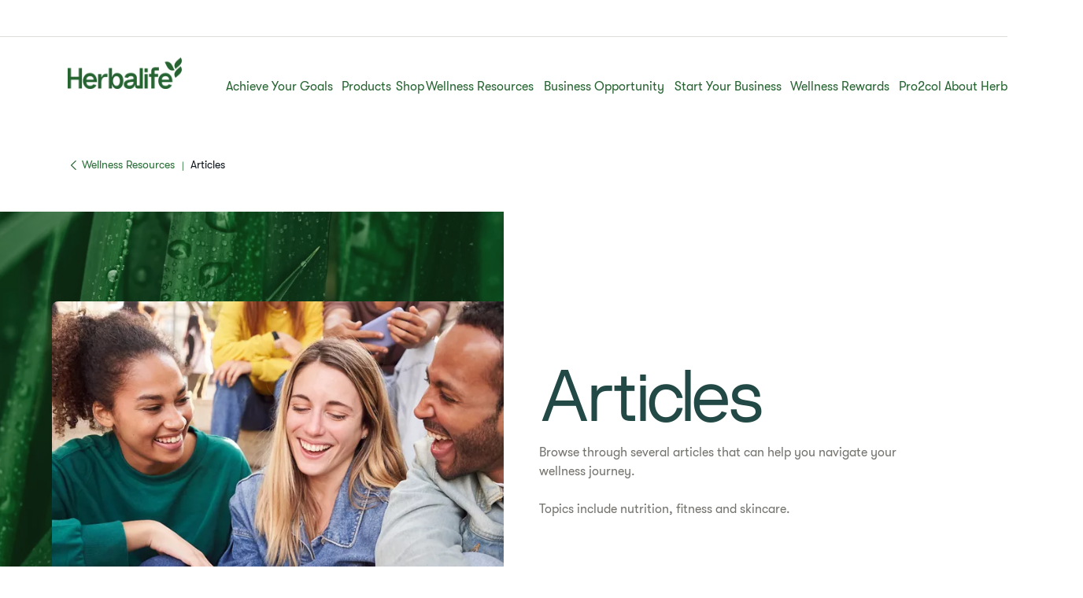

--- FILE ---
content_type: application/javascript; charset=UTF-8
request_url: https://www.herbalife.com/ui/shared/_next/static/chunks/7267.94df3156dbcac22f.js
body_size: 5895
content:
"use strict";(self.webpackChunkshared=self.webpackChunkshared||[]).push([[6349,7267],{37124:function(o,l,i){i.r(l),i.d(l,{store:function(){return e}});let e=(0,i(89957).createAppStore)(o=>({globalToastMessageQueue:[],setGlobalToastMessage:l=>o(o=>{if(l){var i,e,t,d,n;l.id=null!==(n=l.id)&&void 0!==n?n:(null===(t=self)||void 0===t?void 0:null===(e=t.crypto)||void 0===e?void 0:null===(i=e.randomUUID)||void 0===i?void 0:i.call(e))||"".concat((null===(d=o.globalToastMessageQueue)||void 0===d?void 0:d.length)+1,"_").concat(Math.floor(1e4*Math.random())),o.globalToastMessageQueue=[l]}return o}),clearGlobalToastMessageQueue:()=>o(o=>(o.globalToastMessageQueue=[],o))}))},47267:function(o,l,i){i.r(l);var e=i(99878),t=i(82199),d=i(20796),n=i(11890),a=i(1701),u=i(46687),r=i(98771),v=i(48473),s=i(37124),c=i(1677),f=i.n(c),g=i(34108),m=i(96501),y=i(96889);let p=o=>{let l="",i=null===u.cookieUtil||void 0===u.cookieUtil?void 0:u.cookieUtil.get(null===n.cookieList||void 0===n.cookieList?void 0:n.cookieList.cart);if(i){var e;l=(null===(e=JSON)||void 0===e?void 0:e.parse(i)["".concat(d.default.cartSessionKey,"_").concat(o)])||""}return l},k=(o,l)=>{var i,e,t,d,n,a,u,v,s,c;null===r.store||void 0===r.store||null===(i=r.store.getState())||void 0===i||i.setCartCount(Number(l));let f=(null===(t=window)||void 0===t?void 0:null===(e=t.localStorage)||void 0===e?void 0:e.getItem("cartCount"))?null===(a=JSON)||void 0===a?void 0:a.parse(null===(n=window)||void 0===n?void 0:null===(d=n.localStorage)||void 0===d?void 0:d.getItem("cartCount")):{};f["cart_".concat(o)]=l||"",null===(s=window)||void 0===s||null===(v=s.localStorage)||void 0===v||v.setItem("cartCount",null===(u=JSON)||void 0===u?void 0:u.stringify(f)),null===(c=window)||void 0===c||c.dispatchEvent(new Event("storage"))},h=function(o){var l,i,d;let a=arguments.length>1&&void 0!==arguments[1]&&arguments[1],s=arguments.length>2&&void 0!==arguments[2]&&arguments[2],c=null===v.store||void 0===v.store?void 0:null===(i=v.store.getState())||void 0===i?void 0:null===(l=i.invokeDSData)||void 0===l?void 0:l.storeName,g=null!==(d=(0,e.isFeatureEnabled)(!!c,o,"isBrandOrdering"))&&void 0!==d&&d;return new Promise((l,i)=>{var e,d;let v=p(o),c="".concat(null==m?void 0:null===(e=m.getGlobalProcessvariable())||void 0===e?void 0:e.NEXT_PUBLIC_HOST).concat("/carts","?locale=").concat(o,"&storeKey=").concat(null===(d=t.localeMap[o])||void 0===d?void 0:d.country,"&cartID=").concat(v,"&isCheckout=").concat(a,"&isMiniCart=").concat(s);c=g?"".concat(c,"&isBrandOrdering=true"):c;let k=null===u.cookieUtil||void 0===u.cookieUtil?void 0:u.cookieUtil.get(null===n.cookieList||void 0===n.cookieList?void 0:n.cookieList.userAccessTokenKey);return v?(()=>{let o={url:c,method:"GET",withCredentials:!0};return k&&(o.headers={Authorization:"".concat(k)}),null===f()||void 0===f()?void 0:f().makeApigeeCall(o,!0)})().then(o=>(null===r.store||void 0===r.store||r.store.getState().setCartData(null==o?void 0:o.data),l(o))).catch(o=>(y.log("ERROR","getCartDetailsById",JSON.stringify(o)),i(o))):i("CartId not available")})},C=(o,l)=>{var i,e,t,d,n,a,u,r,v;let s=(null==o?void 0:null===(e=o.data)||void 0===e?void 0:null===(i=e.cart)||void 0===i?void 0:i.lineItems[0])||null;if(s&&window&&window.coveoua){let o=window.coveoua,i="".concat(null==s?void 0:null===(t=s.variant)||void 0===t?void 0:t.sku,"_").concat((null==s?void 0:null===(n=s.variant)||void 0===n?void 0:null===(d=n.attributes)||void 0===d?void 0:d.marketIndicator)||(null===g.default||void 0===g.default?void 0:g.default.getCountryFromLocale(l)));o("init",null==m?void 0:null===(a=m.getGlobalProcessvariable())||void 0===a?void 0:a.NEXT_PUBLIC_API_KEY,null===g.default||void 0===g.default?void 0:g.default.coveoAnalyticsPathUrl),o("ec:addProduct",{id:i,name:(null==s?void 0:s.name)||"",category:(null==s?void 0:null===(r=s.variant)||void 0===r?void 0:null===(u=r.ec_category)||void 0===u?void 0:u.toString())||"",price:(null===g.default||void 0===g.default?void 0:g.default.formatPrice(null==s?void 0:null===(v=s.price)||void 0===v?void 0:v.value,l,!1))||0,variant:i,quantity:null==s?void 0:s.quantity}),o("set","currencyCode",null===g.default||void 0===g.default?void 0:g.default.commonCoveoAttributes(l).currencyCode),o("set","custom",{...null===g.default||void 0===g.default?void 0:g.default.commonCoveoAttributes(l)}),o("ec:setAction","add"),o("send","event")}},A=(o,l)=>{var i,e,t,d;let n=null===r.store||void 0===r.store?void 0:r.store.getState().bundleSkuData,a=[];(null==n?void 0:n.length)>0?null==o||null===(e=o.cart)||void 0===e||null===(i=e.lineItems)||void 0===i||i.forEach(o=>{let l=null==n?void 0:n.find(l=>{var i;return(null==l?void 0:l.sku)===(null==o?void 0:null===(i=o.variant)||void 0===i?void 0:i.sku)});if(l||(l=(null==n?void 0:n.filter(l=>{var i;return null==l?void 0:null===(i=l.sister_skus)||void 0===i?void 0:i.find(l=>{var i;return(null==l?void 0:l.sku)===(null==o?void 0:null===(i=o.variant)||void 0===i?void 0:i.sku)})}))[0]),l){var i,e;let t=Number(null==l?void 0:l.quantity)||1,d=(null==o?void 0:null===(e=o.price)||void 0===e?void 0:null===(i=e.value)||void 0===i?void 0:i.centAmount)*t;o={...o,totalPrice:{...o.totalPrice,centAmount:d},quantity:null==l?void 0:l.quantity},a.push(o)}}):null==o||null===(d=o.cart)||void 0===d||null===(t=d.lineItems)||void 0===t||t.forEach(o=>{var i,e;let t=Number(l)||1,d=(null==o?void 0:null===(e=o.price)||void 0===e?void 0:null===(i=e.value)||void 0===i?void 0:i.centAmount)*t;o={...o,totalPrice:{...o.totalPrice,centAmount:d},quantity:t},a.push(o)});let u={...o,cart:{...o.cart,lineItems:[...a]}};null===r.store||void 0===r.store||r.store.getState().setMiniCartData(u)},b=()=>{let o={isLeadFlow:"Leads",isWellness:"Wellness"};for(let[l,i]of Array.from(new URLSearchParams(window.location.search).entries()))if("true"===i&&o[l])return o[l]},S=o=>{var l,i,e,t;return(null==o?void 0:null===(l=o.actions[0])||void 0===l?void 0:l.action)==="addLineItem"&&(null===a.default||void 0===a.default?void 0:null===(i=a.default.eventTypes)||void 0===i?void 0:i.add)||(null==o?void 0:null===(e=o.actions[0])||void 0===e?void 0:e.action)==="removeLineItem"&&(null===a.default||void 0===a.default?void 0:null===(t=a.default.eventTypes)||void 0===t?void 0:t.remove)||""},I=(o,l,i,e)=>{var t,d,n,a,u,r,v,s,c,f;let y=S(l),p=e||(null==o?void 0:null===(n=o.data)||void 0===n?void 0:null===(d=n.cart)||void 0===d?void 0:null===(t=d.lineItems)||void 0===t?void 0:t.find(o=>{var i,e,t;return(null==o?void 0:null===(i=o.variant)||void 0===i?void 0:i.sku)===(null==l?void 0:null===(e=l.actions[0])||void 0===e?void 0:e.skuId)||(null==o?void 0:o.id)===(null==l?void 0:null===(t=l.actions[0])||void 0===t?void 0:t.lineItemId)}))||null;if(p&&window&&window.coveoua){(null==p?void 0:p.name)||(p={name:null==p?void 0:p.product_name,variant:{sku:null==p?void 0:p.sku,ec_category:""},totalPrice:null==p?void 0:p.price});let o=window.coveoua,l="".concat(null==p?void 0:null===(a=p.variant)||void 0===a?void 0:a.sku,"_").concat((null==p?void 0:null===(r=p.variant)||void 0===r?void 0:null===(u=r.attributes)||void 0===u?void 0:u.marketIndicator)||(null===g.default||void 0===g.default?void 0:g.default.getCountryFromLocale(i)));o("init",null==m?void 0:null===(v=m.getGlobalProcessvariable())||void 0===v?void 0:v.NEXT_PUBLIC_API_KEY,null===g.default||void 0===g.default?void 0:g.default.coveoAnalyticsPathUrl),o("ec:addProduct",{id:l,name:(null==p?void 0:p.name)||"",category:(null==p?void 0:null===(c=p.variant)||void 0===c?void 0:null===(s=c.ec_category)||void 0===s?void 0:s.toString())||"",price:(null===g.default||void 0===g.default?void 0:g.default.formatPrice((null==p?void 0:p.totalPrice)||(null==p?void 0:null===(f=p.price)||void 0===f?void 0:f.value),i,!1,!!e))||0,variant:l||"",quantity:e?0:null==p?void 0:p.quantity}),o("set","currencyCode",null===g.default||void 0===g.default?void 0:g.default.commonCoveoAttributes(i).currencyCode),o("set","custom",{...null===g.default||void 0===g.default?void 0:g.default.commonCoveoAttributes(i)}),o("ec:setAction",y),o("send","event")}},w=(o,l,i,e)=>{var t,d,n,a,u,v,s,c,f;null===r.store||void 0===r.store||null===(t=r.store.getState())||void 0===t||t.setCartData(null==o?void 0:o.data),A(null==o?void 0:o.data,null==l?void 0:null===(d=l.actions[0])||void 0===d?void 0:d.quantity),I(o,l,i,e),null===r.store||void 0===r.store||null===(u=r.store.getState())||void 0===u||u.setCartCount(null==o?void 0:null===(a=o.data)||void 0===a?void 0:null===(n=a.cart)||void 0===n?void 0:n.totalLineItemQuantity),L(null==o?void 0:null===(v=o.data)||void 0===v?void 0:v.cart,i);let g=null===r.store||void 0===r.store?void 0:null===(s=r.store.getState())||void 0===s?void 0:s.cartErrors;(null==o?void 0:null===(c=o.data)||void 0===c?void 0:c.errors.length)>0&&r.store.getState().setCartErrors([...g,...null==o?void 0:null===(f=o.data)||void 0===f?void 0:f.errors])},T=o=>null==o?void 0:o.some(o=>{var l;return(null==o?void 0:null===(l=o.code)||void 0===l?void 0:l.toLowerCase())==="loyaltysubscriptionnotallowed"}),K=(o,l,i,e,t)=>{let d=D(o);return(null==d?void 0:d.hasError)&&(N(l),i&&(null==d?void 0:d.hasError)&&(null==d?void 0:d.errorAemKey)&&q(d.errorAemKey,d.orderId,e,t)),o},O=o=>{var l,i,e,t;let d={};return(null==o?void 0:null===(i=o.cart)||void 0===i?void 0:null===(l=i.lineItems)||void 0===l?void 0:l.length)&&(null==o||null===(t=o.cart)||void 0===t||null===(e=t.lineItems)||void 0===e||e.forEach(l=>{var i,e;(null==l?void 0:null===(i=l.variant)||void 0===i?void 0:i.sku)&&(null==l?void 0:l.quantity)&&(null==l?void 0:l.id)&&(d[null==l?void 0:null===(e=l.variant)||void 0===e?void 0:e.sku]={quantity:null==l?void 0:l.quantity,maxQuantity:U(l,null==o?void 0:o.defaultThresholdInventoryPerSku),lineItemId:null==l?void 0:l.id})})),d},P=(o,l,i)=>{let e;return(e=null!=o&&null!=l?Math.min(o,l):null==l?o:l,null!=i)?null!=e?Math.min(e,i):i:e},U=(o,l)=>{var i,e,t,d,n,a,u,r,v,s,c,f,g;let m=(null==o?void 0:null===(i=o.supplyChannel)||void 0===i?void 0:i.id)||"",y=null==o?void 0:null===(d=o.variant)||void 0===d?void 0:null===(t=d.availability)||void 0===t?void 0:null===(e=t.channels["".concat(m)])||void 0===e?void 0:e.availableQuantity,p=null==o?void 0:null===(u=o.variant)||void 0===u?void 0:null===(a=u.attributes)||void 0===a?void 0:null===(n=a.purchaseLimitations)||void 0===n?void 0:n.maxQuantity,k=y>(null==o?void 0:null===(v=o.variant)||void 0===v?void 0:null===(r=v.attributes)||void 0===r?void 0:r.lowInventoryThreshold)?y-(null==o?void 0:null===(c=o.variant)||void 0===c?void 0:null===(s=c.attributes)||void 0===s?void 0:s.lowInventoryThreshold):y,h=null==o?void 0:null===(g=o.variant)||void 0===g?void 0:null===(f=g.attributes)||void 0===f?void 0:f.aemMaxQuantity;return null!=h||null!=p?P(p,k,h):null==k?l:Math.min(l,k)},_=(o,l)=>{var i,e,t,d;return o&&(null==o?void 0:null===(i=o.raw)||void 0===i?void 0:i.sku)&&(o.raw.quantity=(null===(e=l[o.raw.sku.split("_")[0]])||void 0===e?void 0:e.quantity)||0,o.raw.maxQuantity=(null===(t=l[o.raw.sku.split("_")[0]])||void 0===t?void 0:t.maxQuantity)||0,o.raw.lineItemId=(null===(d=l[o.raw.sku.split("_")[0]])||void 0===d?void 0:d.lineItemId)||""),o},E=function(o,l){let i=arguments.length>2&&void 0!==arguments[2]&&arguments[2];if(i)o.forEach(o=>{_(o,l)});else{var e;null==o||null===(e=o.products)||void 0===e||e.forEach(o=>{let i=l[null==o?void 0:o.sku];(null==o?void 0:o.sku)&&i&&(o.quantity=(null==i?void 0:i.quantity)||0,o.maxQuantity=(null==i?void 0:i.maxQuantity)||0,o.lineItemId=(null==i?void 0:i.lineItemId)||"")})}return o},M=(o,l)=>{var i;return(null==o?void 0:o.products)&&(null==o?void 0:null===(i=o.products)||void 0===i?void 0:i.length)?E(o,l,!1):(null==o?void 0:o.length)&&!(null==o?void 0:o.products)&&E(o,l,!0),o},L=(o,l)=>{try{var i,e;let t=null===u.cookieUtil||void 0===u.cookieUtil?void 0:u.cookieUtil.get(null===d.default||void 0===d.default?void 0:d.default.cartSessionKey),n={};if(t&&(n={...JSON.parse(t)}),o&&o.lineItems&&o.lineItems.length>0){let i=o.lineItems.map(o=>({sku:o.productKey,count:o.quantity}));n["cart_".concat(l,"_counts")]=i}null===u.cookieUtil||void 0===u.cookieUtil||u.cookieUtil.set(null===d.default||void 0===d.default?void 0:d.default.cartSessionKey,"".concat(null===(i=JSON)||void 0===i?void 0:i.stringify(n)),0,null==m?void 0:null===(e=m.getGlobalProcessvariable())||void 0===e?void 0:e.NEXT_PUBLIC_COOKIE_DOMAIN)}catch(o){y.log("ERROR","Error while updating cart counts",JSON.stringify(o))}},N=o=>{var l,i,e;null===u.cookieUtil||void 0===u.cookieUtil||u.cookieUtil.delete(null===d.default||void 0===d.default?void 0:d.default.cartSessionKey),k(null==o?void 0:o.toLowerCase(),0),null===r.store||void 0===r.store||null===(l=r.store.getState())||void 0===l||l.setCartData(null),null===r.store||void 0===r.store||null===(i=r.store.getState())||void 0===i||i.setCartErrors([]),null===r.store||void 0===r.store||null===(e=r.store.getState())||void 0===e||e.setInitalizingCartData(!0)},D=o=>{var l,i;return B([null==o?void 0:null===(i=o.response)||void 0===i?void 0:null===(l=i.data)||void 0===l?void 0:l.errorDescription].flat().filter(Boolean))},B=o=>{let l=null==o?void 0:o.find(o=>{var l,i,e,t;return -1!==[null===d.cartApiAemKeyMap||void 0===d.cartApiAemKeyMap?void 0:null===(l=d.cartApiAemKeyMap.previousOrderSuccessful)||void 0===l?void 0:l.apiKey,null===d.cartApiAemKeyMap||void 0===d.cartApiAemKeyMap?void 0:null===(i=d.cartApiAemKeyMap.tryingToProcessPreviousOrder)||void 0===i?void 0:i.apiKey,null===d.cartApiAemKeyMap||void 0===d.cartApiAemKeyMap?void 0:null===(e=d.cartApiAemKeyMap.previousOrderSuccessfulNoShow)||void 0===e?void 0:e.apiKey,null===d.cartApiAemKeyMap||void 0===d.cartApiAemKeyMap?void 0:null===(t=d.cartApiAemKeyMap.tryingToProcessPreviousOrderNoShow)||void 0===t?void 0:t.apiKey].indexOf(null==o?void 0:o.code)}),i={hasError:!!l};if(i.hasError){var e,t,n;i.errorApiKey=null==l?void 0:l.code,i.errorAemKey=null===(t=Object.entries(d.cartApiAemKeyMap||{}).find(o=>{let[,i]=o;return(null==i?void 0:i.apiKey)===(null==l?void 0:l.code)}))||void 0===t?void 0:null===(e=t[1])||void 0===e?void 0:e.aemKey,i.orderId=(null==l?void 0:l.code)===(null===d.cartApiAemKeyMap||void 0===d.cartApiAemKeyMap?void 0:null===(n=d.cartApiAemKeyMap.previousOrderSuccessful)||void 0===n?void 0:n.apiKey)?null==l?void 0:l.message:void 0}return i},q=(o,l,i,e)=>{if(o){var n,a,u;let r=R(o,l,i),v={type:o===(null===d.cartApiAemKeyMap||void 0===d.cartApiAemKeyMap?void 0:null===(n=d.cartApiAemKeyMap.previousOrderSuccessful)||void 0===n?void 0:n.aemKey)?null===t.ToastType||void 0===t.ToastType?void 0:t.ToastType.Info:null===t.ToastType||void 0===t.ToastType?void 0:t.ToastType.Error,message:r,aemLabelKey:o,hideOnRouteChange:null==e||e},c={};r||o!==(null===d.cartApiAemKeyMap||void 0===d.cartApiAemKeyMap?void 0:null===(a=d.cartApiAemKeyMap.previousOrderSuccessful)||void 0===a?void 0:a.aemKey)||(c["{order_number}"]=l),Object.keys(c).length&&(v.replaceTextItems=c),null===s.store||void 0===s.store||null===(u=s.store.getState())||void 0===u||u.setGlobalToastMessage(v)}},R=(o,l,i)=>{var e,t,d,n,a,u;let r={...i,...null===(u=window)||void 0===u?void 0:null===(a=u.__NEXT_DATA__)||void 0===a?void 0:null===(n=a.props)||void 0===n?void 0:null===(d=n.pageProps)||void 0===d?void 0:null===(t=d.globalProps)||void 0===t?void 0:null===(e=t.props)||void 0===e?void 0:e.globalAEMData};return((null==r?void 0:r[o])||"").replace("{order_number}","#".concat(null!=l?l:""))},G=(o,l)=>{var i,e,t,d,n,a,u,r;let v=(null===(e=window)||void 0===e?void 0:null===(i=e.localStorage)||void 0===i?void 0:i.getItem("bundlePDPErrors"))?null===(n=JSON)||void 0===n?void 0:n.parse(null===(d=window)||void 0===d?void 0:null===(t=d.localStorage)||void 0===t?void 0:t.getItem("bundlePDPErrors")):{};v["errors_".concat(null==l?void 0:l.toLocaleLowerCase())]=o||[],null===(r=window)||void 0===r||null===(u=r.localStorage)||void 0===u||u.setItem("bundlePDPErrors",null===(a=JSON)||void 0===a?void 0:a.stringify(v))};l.default={getCartId:p,getCartDetailsById:h,getActiveCart:o=>new Promise(l=>{let i=null===u.cookieUtil||void 0===u.cookieUtil?void 0:u.cookieUtil.get(null===n.cookieList||void 0===n.cookieList?void 0:n.cookieList.userAccessTokenKey);return l((()=>{var l,n,a,u,r;let s=null===v.store||void 0===v.store?void 0:null===(n=v.store.getState())||void 0===n?void 0:null===(l=n.invokeDSData)||void 0===l?void 0:l.storeName,c=null!==(r=(0,e.isFeatureEnabled)(!!s,o,"isBrandOrdering"))&&void 0!==r&&r,g="".concat(null==m?void 0:null===(a=m.getGlobalProcessvariable())||void 0===a?void 0:a.NEXT_PUBLIC_HOST).concat(null===d.default||void 0===d.default?void 0:d.default.activeCart,"?storeKey=").concat(null===(u=t.localeMap[o])||void 0===u?void 0:u.country),y={url:g=c?"".concat(g,"&isBrandOrdering=true"):g,method:"GET",withCredentials:!0};return i&&(y.headers={Authorization:"".concat(i)}),null===f()||void 0===f()?void 0:f().makeApigeeCall(y,!0)})())}),updateCart:(o,l,i,a,c)=>{var g,k;let C=null===t.localeMap||void 0===t.localeMap?void 0:null===(k=t.localeMap[o])||void 0===k?void 0:null===(g=k.apigee)||void 0===g?void 0:g.locale;return new Promise((g,k)=>{var A,b,S;let I=null===v.store||void 0===v.store?void 0:null===(b=v.store.getState())||void 0===b?void 0:null===(A=b.invokeDSData)||void 0===A?void 0:A.storeName,O=null!==(S=(0,e.isFeatureEnabled)(!!I,o,"isBrandOrdering"))&&void 0!==S&&S,P=null===u.cookieUtil||void 0===u.cookieUtil?void 0:u.cookieUtil.get(null===n.cookieList||void 0===n.cookieList?void 0:n.cookieList.userAccessTokenKey);(()=>{var i,e,n,a,u,r,s;let c=p(o),g=c&&(null==l?void 0:null===(i=l.actions[0])||void 0===i?void 0:i.action)!=="updateShippingAddress"&&(null==l?void 0:null===(e=l.actions[0])||void 0===e?void 0:e.action)!=="removeShippingAddress"?"".concat(null==m?void 0:null===(n=m.getGlobalProcessvariable())||void 0===n?void 0:n.NEXT_PUBLIC_HOST).concat(null===d.default||void 0===d.default?void 0:d.default.updateCart,"/").concat(c,"?locale=").concat(C,"&storeKey=").concat(null===(a=t.localeMap[o])||void 0===a?void 0:a.country,"&customerType=").concat(null===d.default||void 0===d.default?void 0:d.default.customerType):"".concat(null==m?void 0:null===(u=m.getGlobalProcessvariable())||void 0===u?void 0:u.NEXT_PUBLIC_HOST).concat(null===d.default||void 0===d.default?void 0:d.default.updateCart,"?locale=").concat(C,"&storeKey=").concat(null===(r=t.localeMap[o])||void 0===r?void 0:r.country,"&customerType=").concat(null===d.default||void 0===d.default?void 0:d.default.customerType);g=O?"".concat(g,"&isBrandOrdering=true"):g,l&&l.actions&&l.actions[0]&&O&&(l.actions[0].isBrandOrdering=O);let y={url:g,method:"POST",data:l,withCredentials:!0};return P&&(y.headers={Authorization:"".concat(P)}),null===f()||void 0===f()?void 0:null===(s=f().makeApigeeCall(y,!0))||void 0===s?void 0:s.finally(()=>{var o;null===v.store||void 0===v.store||null===(o=v.store.getState())||void 0===o||o.toggleAppLoader(!1)})})().then(e=>{var t,d,n,a,u,f,m,y,p,k,A,b,S;P||null===r.store||void 0===r.store||null===(t=r.store.getState())||void 0===t||t.setApiFailure(null),(null==l?void 0:l.isBundleRequest)&&G(null==e?void 0:null===(d=e.data)||void 0===d?void 0:d.errors,C);let I=(null==e?void 0:null===(n=e.data)||void 0===n?void 0:n.errors)||[];if((null==I?void 0:I.length)>0&&(null===(a=I[0])||void 0===a?void 0:a.code)==="promoCouponNotAllowedForLoyaltyMembers"){let o={type:"Error",message:(null==c?void 0:c.promoCouponNotAllowedForLoyaltyMembers)||(null==e?void 0:null===(y=e.data)||void 0===y?void 0:null===(m=y.errors[0])||void 0===m?void 0:m.message)};null===s.store||void 0===s.store||null===(p=s.store.getState())||void 0===p||p.setGlobalToastMessage(o)}if((null==l?void 0:null===(u=l.actions[0])||void 0===u?void 0:u.action)!=="addLineItem"&&(null==l?void 0:null===(f=l.actions[0])||void 0===f?void 0:f.action)!=="removeLineItem")return w(e,l,o,i),g(e);if(T(I)){let o={type:"warning",showToast:!0,message:(null==c?void 0:c.shoppingBagError)||"Good news. You're already a Wellness Rewards member. We've removed this membership from your cart, and your benefits have been applied. Enjoy!",heading:"",isRichText:!1,richTextData:"",removeOnRouteChange:!1};null===v.store||void 0===v.store||null===(S=v.store.getState())||void 0===S||S.setToastMessage(o)}return(null===(b=window)||void 0===b?void 0:null===(A=b.location)||void 0===A?void 0:null===(k=A.href)||void 0===k?void 0:k.includes("/cart"))?h(o).then(e=>(w(e,l,o,i),g(e))):(w(e,l,o,i),g(e))}).catch(o=>(y.log("ERROR","Update Cart is failed",JSON.stringify(o)),k(o=K(o,C,a))))})},handleCartGlobalError:K,createCart:(o,l)=>new Promise((i,a)=>{let s=u.cookieUtil.get(null===n.cookieList||void 0===n.cookieList?void 0:n.cookieList.userAccessTokenKey);return(()=>{var i,n,a,u,r,c,g,y,p,k,h,C;let A={...l},S=null===v.store||void 0===v.store?void 0:null===(n=v.store.getState())||void 0===n?void 0:null===(i=n.invokeDSData)||void 0===i?void 0:i.storeName,I=null!==(r=(0,e.isFeatureEnabled)(!!S,o,"isBrandOrdering"))&&void 0!==r&&r;if(I){let o=null===v.store||void 0===v.store?void 0:null===(c=v.store.getState())||void 0===c?void 0:c.userData;A.isBrandOrdering=I,o&&(null==o?void 0:o.distributor)?A.distributor={action:"setDistributor",distributorId:null==o?void 0:null===(g=o.distributor)||void 0===g?void 0:g.id,distributorStoreName:"",distributorName:null==o?void 0:null===(y=o.distributor)||void 0===y?void 0:y.name,distributorEmail:null==o?void 0:null===(p=o.distributor)||void 0===p?void 0:p.email,distributorContactName:null==o?void 0:null===(k=o.distributor)||void 0===k?void 0:k.name,distributorPhone:null==o?void 0:null===(h=o.distributor)||void 0===h?void 0:h.phone,distributorImage:null==o?void 0:null===(C=o.distributor)||void 0===C?void 0:C.profilePicture}:A.distributor={action:"setDistributor",distributorId:""}}let w=b();w&&(A.trackingCartCreationSource=w);let T="".concat(null==m?void 0:null===(a=m.getGlobalProcessvariable())||void 0===a?void 0:a.NEXT_PUBLIC_HOST).concat(null===d.default||void 0===d.default?void 0:d.default.createCart,"?storeKey=").concat(null===(u=t.localeMap[o])||void 0===u?void 0:u.country),K={url:T=I?"".concat(T,"&isBrandOrdering=true"):T,method:"POST",data:A,withCredentials:!0};return s&&(K.headers={Authorization:"".concat(s)}),null===f()||void 0===f()?void 0:f().makeApigeeCall(K,!0)})().then(e=>{var t,d,n,a,u,v;return C(e,o),null===r.store||void 0===r.store||r.store.getState().setCartData(null==e?void 0:e.data),A(null==e?void 0:e.data,null==l?void 0:null===(t=l.skus[0])||void 0===t?void 0:t.quantity),null===r.store||void 0===r.store||null===(a=r.store.getState())||void 0===a||a.setCartCount(null==e?void 0:null===(n=e.data)||void 0===n?void 0:null===(d=n.cart)||void 0===d?void 0:d.totalLineItemQuantity),L(null==e?void 0:null===(u=e.data)||void 0===u?void 0:u.cart,o),(null==l?void 0:l.isBundleRequest)&&G(null==e?void 0:null===(v=e.data)||void 0===v?void 0:v.errors,o),i(e)}).catch(o=>a(o))}),validateCart:function(o){let l=arguments.length>1&&void 0!==arguments[1]&&arguments[1];return new Promise((i,a)=>{let r=p(o),s=u.cookieUtil.get(null===n.cookieList||void 0===n.cookieList?void 0:n.cookieList.userAccessTokenKey);return r?i((()=>{var i,n,a,u,c,g;let y=null===t.localeMap||void 0===t.localeMap?void 0:null===(n=t.localeMap[o])||void 0===n?void 0:null===(i=n.apigee)||void 0===i?void 0:i.locale,p=null===v.store||void 0===v.store?void 0:null===(u=v.store.getState())||void 0===u?void 0:null===(a=u.invokeDSData)||void 0===a?void 0:a.storeName,k=null!==(g=(0,e.isFeatureEnabled)(!!p,y,"isBrandOrdering"))&&void 0!==g&&g,h="".concat(null==m?void 0:null===(c=m.getGlobalProcessvariable())||void 0===c?void 0:c.NEXT_PUBLIC_HOST).concat(null===d.default||void 0===d.default?void 0:d.default.validateCart,"?customerType=").concat(null===d.default||void 0===d.default?void 0:d.default.customerType,"&cartID=").concat(r,"&locale=").concat(y,"&isCheckout=").concat(l),C={url:h=k?"".concat(h,"&isBrandOrdering=true"):h,method:"GET",withCredentials:!0};return s&&(C.headers={Authorization:"".concat(s)}),null===f()||void 0===f()?void 0:f().makeApigeeCall(C,!0)})()):a("CartId not available")})},setCartCount:k,getSkuQuantityMap:O,getSkusWithQuantity:function(o){var l,i,e,t,d;let n=arguments.length>1&&void 0!==arguments[1]&&arguments[1],a=arguments.length>2&&void 0!==arguments[2]?arguments[2]:null,u=arguments.length>3&&void 0!==arguments[3]?arguments[3]:null;return p(null===(i=window)||void 0===i?void 0:null===(l=i.__NEXT_DATA__)||void 0===l?void 0:l.locale)?n||a||u?n&&a&&u||o&&u?M(o,O(u)):void 0:(null===r.store||void 0===r.store?void 0:null===(e=r.store.getState())||void 0===e?void 0:e.initalizingCartData)&&!(null===r.store||void 0===r.store?void 0:null===(t=r.store.getState())||void 0===t?void 0:t.apiFailure)?M(o,O(null===r.store||void 0===r.store?void 0:null===(d=r.store.getState())||void 0===d?void 0:d.cartData)):o:o},removeQuantityFromSku:(o,l)=>{var i,e;return(null==o?void 0:null===(i=o.products)||void 0===i?void 0:i.length)&&l&&(null==o||null===(e=o.products)||void 0===e||e.forEach(o=>{(null==o?void 0:o.sku)&&(null==o?void 0:o.sku)===l&&(o.quantity=0)})),o},updateCartCountCookie:L,updateMinicartData:A,setBundlePDPErrors:G,destroyUiCart:N,checkUnknownPaymentErrorInCart:D,checkUnknownPaymentErrorInErrorList:B,showUnknownPaymentToastError:q,getUnknownPaymentToastErrorMessage:R,setCartCookie:(o,l)=>{var i,e;let t=null===u.cookieUtil||void 0===u.cookieUtil?void 0:u.cookieUtil.get(null===d.default||void 0===d.default?void 0:d.default.cartSessionKey),n=t?{...JSON.parse(t),["cart_".concat(l)]:null==o?void 0:o.id}:{["cart_".concat(l)]:null==o?void 0:o.id};null===u.cookieUtil||void 0===u.cookieUtil||u.cookieUtil.set(null===d.default||void 0===d.default?void 0:d.default.cartSessionKey,"".concat(null===(i=JSON)||void 0===i?void 0:i.stringify(n)),0,null==m?void 0:null===(e=m.getGlobalProcessvariable())||void 0===e?void 0:e.NEXT_PUBLIC_COOKIE_DOMAIN),L(o,l),k(l,null==o?void 0:o.totalLineItemQuantity)},getActiveCartForAuthUser:function(o,l){let i=arguments.length>2&&void 0!==arguments[2]&&arguments[2],e=arguments.length>3&&void 0!==arguments[3]&&arguments[3];return new Promise(async(a,r)=>{try{var v,s,c,g,p;let e="".concat(null==m?void 0:null===(v=m.getGlobalProcessvariable())||void 0===v?void 0:v.NEXT_PUBLIC_HOST).concat(null===d.default||void 0===d.default?void 0:d.default.activeCart,"?storeKey=").concat(null===(s=t.localeMap[l])||void 0===s?void 0:s.country);i&&(e+="&isCheckout=".concat(i));let r={url:e,method:"GET",withCredentials:!0};r.headers={Authorization:"".concat(o)};let y=await (null===f()||void 0===f()?void 0:f().makeCommerceCall(r)),k={["cart_".concat(l)]:(null===(c=y.data)||void 0===c?void 0:c.id)||""};null===u.cookieUtil||void 0===u.cookieUtil||u.cookieUtil.set(null===n.cookieList||void 0===n.cookieList?void 0:n.cookieList.cart,"".concat(null===(g=JSON)||void 0===g?void 0:g.stringify(k)),0,null==m?void 0:null===(p=m.getGlobalProcessvariable())||void 0===p?void 0:p.NEXT_PUBLIC_COOKIE_DOMAIN),a(y)}catch(o){y.log("ERROR","Error while getActiveCartForAuthUser",JSON.stringify(o)),K(o,l,e,void 0,!1),r(o)}})},setMergeCartReqKey:o=>{let l={...JSON.parse(null===u.cookieUtil||void 0===u.cookieUtil?void 0:u.cookieUtil.get(null===d.default||void 0===d.default?void 0:d.default.cartSessionKey))},i="".concat(null===d.default||void 0===d.default?void 0:d.default.mergeCartReqKey).concat(o);if(!l.hasOwnProperty(i)){var e,t;l["".concat(i)]="true",null===u.cookieUtil||void 0===u.cookieUtil||u.cookieUtil.set(null===d.default||void 0===d.default?void 0:d.default.cartSessionKey,"".concat(null===(e=JSON)||void 0===e?void 0:e.stringify(l)),0,null==m?void 0:null===(t=m.getGlobalProcessvariable())||void 0===t?void 0:t.NEXT_PUBLIC_COOKIE_DOMAIN)}},getMergeCartReqKey:o=>{let l=null===u.cookieUtil||void 0===u.cookieUtil?void 0:u.cookieUtil.get(null===d.default||void 0===d.default?void 0:d.default.cartSessionKey);if(!l)return!1;{let i={...JSON.parse(l)},e="".concat(null===d.default||void 0===d.default?void 0:d.default.mergeCartReqKey).concat(o);return null!=i&&!!i["".concat(e)]}},removeMergeCartReqKey:o=>{let l=null===u.cookieUtil||void 0===u.cookieUtil?void 0:u.cookieUtil.get(null===d.default||void 0===d.default?void 0:d.default.cartSessionKey),i="".concat(null===d.default||void 0===d.default?void 0:d.default.mergeCartReqKey).concat(o);if(l){var e,t;let o={...JSON.parse(l)};(null==o?void 0:o["".concat(i)])&&(null==o||delete o["".concat(i)]),null===u.cookieUtil||void 0===u.cookieUtil||u.cookieUtil.set(null===d.default||void 0===d.default?void 0:d.default.cartSessionKey,"".concat(null===(e=JSON)||void 0===e?void 0:e.stringify(o)),0,null==m?void 0:null===(t=m.getGlobalProcessvariable())||void 0===t?void 0:t.NEXT_PUBLIC_COOKIE_DOMAIN)}},hasProductBySku:o=>{var l;let i=r.store.getState().cartData,e=(null==i?void 0:null===(l=i.cart)||void 0===l?void 0:l.lineItems)||[];return!!(null==e?void 0:e.find(l=>{var i;return(null==l?void 0:null===(i=l.variant)||void 0===i?void 0:i.sku)===o}))},getFreeProducts:o=>new Promise((l,i)=>{var e;let t=u.cookieUtil.get(null===n.cookieList||void 0===n.cookieList?void 0:n.cookieList.userAccessTokenKey),a="".concat(null==m?void 0:null===(e=m.getGlobalProcessvariable())||void 0===e?void 0:e.NEXT_PUBLIC_HOST).concat(null===d.default||void 0===d.default?void 0:d.default.freeProduct);null===f()||void 0===f()||f().makeCommerceCall({method:"post",url:a,headers:{Authorization:"Bearer ".concat(t)},data:o}).then(o=>{l(o)}).catch(o=>i(o))})}}}]);

--- FILE ---
content_type: application/javascript; charset=UTF-8
request_url: https://www.herbalife.com/ui/shared/_next/static/chunks/3782.447e5b836eafebe6.js
body_size: 5844
content:
"use strict";(self.webpackChunkshared=self.webpackChunkshared||[]).push([[3782],{1063:function(e,t,r){var n=r(13732),i="function"==typeof Object.is?Object.is:function(e,t){return e===t&&(0!==e||1/e==1/t)||e!=e&&t!=t},o=n.useState,a=n.useEffect,s=n.useLayoutEffect,u=n.useDebugValue;function l(e){var t=e.getSnapshot;e=e.value;try{var r=t();return!i(e,r)}catch(e){return!0}}var c="undefined"==typeof window||void 0===window.document||void 0===window.document.createElement?function(e,t){return t()}:function(e,t){var r=t(),n=o({inst:{value:r,getSnapshot:t}}),i=n[0].inst,c=n[1];return s(function(){i.value=r,i.getSnapshot=t,l(i)&&c({inst:i})},[e,r,t]),a(function(){return l(i)&&c({inst:i}),e(function(){l(i)&&c({inst:i})})},[e]),u(r),r};t.useSyncExternalStore=void 0!==n.useSyncExternalStore?n.useSyncExternalStore:c},19888:function(e,t,r){e.exports=r(1063)},44745:function(e,t,r){r.d(t,{vt:function(){return f}});let n=e=>{let t;let r=new Set,n=(e,n)=>{let i="function"==typeof e?e(t):e;if(!Object.is(i,t)){let e=t;t=(null!=n?n:"object"!=typeof i)?i:Object.assign({},t,i),r.forEach(r=>r(t,e))}},i=()=>t,o={setState:n,getState:i,subscribe:e=>(r.add(e),()=>r.delete(e)),destroy:()=>{console.warn("[DEPRECATED] The `destroy` method will be unsupported in a future version. Instead use unsubscribe function returned by subscribe. Everything will be garbage-collected if store is garbage-collected."),r.clear()}};return t=e(n,i,o),o},i=e=>e?n(e):n;var o=r(13732),a=r(69242);let{useDebugValue:s}=o,{useSyncExternalStoreWithSelector:u}=a,l=!1,c=e=>{"function"!=typeof e&&console.warn("[DEPRECATED] Passing a vanilla store will be unsupported in a future version. Instead use `import { useStore } from 'zustand'`.");let t="function"==typeof e?i(e):e,r=(e,r)=>(function(e,t=e.getState,r){r&&!l&&(console.warn("[DEPRECATED] Use `createWithEqualityFn` instead of `create` or use `useStoreWithEqualityFn` instead of `useStore`. They can be imported from 'zustand/traditional'. https://github.com/pmndrs/zustand/discussions/1937"),l=!0);let n=u(e.subscribe,e.getState,e.getServerState||e.getState,t,r);return s(n),n})(t,e,r);return Object.assign(r,t),r},f=e=>e?c(e):c},69242:function(e,t,r){e.exports=r(88940)},76441:function(e,t,r){r.d(t,{D:function(){return V}});var n,i=Symbol.for("immer-nothing"),o=Symbol.for("immer-draftable"),a=Symbol.for("immer-state");function s(e,...t){throw Error(`[Immer] minified error nr: ${e}. Full error at: https://bit.ly/3cXEKWf`)}var u=Object.getPrototypeOf;function l(e){return!!e&&!!e[a]}function c(e){return!!e&&(d(e)||Array.isArray(e)||!!e[o]||!!e.constructor?.[o]||v(e)||m(e))}var f=Object.prototype.constructor.toString();function d(e){if(!e||"object"!=typeof e)return!1;let t=u(e);if(null===t)return!0;let r=Object.hasOwnProperty.call(t,"constructor")&&t.constructor;return r===Object||"function"==typeof r&&Function.toString.call(r)===f}function p(e,t){0===h(e)?Object.entries(e).forEach(([r,n])=>{t(r,n,e)}):e.forEach((r,n)=>t(n,r,e))}function h(e){let t=e[a];return t?t.type_:Array.isArray(e)?1:v(e)?2:m(e)?3:0}function y(e,t){return 2===h(e)?e.has(t):Object.prototype.hasOwnProperty.call(e,t)}function _(e,t,r){let n=h(e);2===n?e.set(t,r):3===n?e.add(r):e[t]=r}function v(e){return e instanceof Map}function m(e){return e instanceof Set}function g(e){return e.copy_||e.base_}function S(e,t){if(v(e))return new Map(e);if(m(e))return new Set(e);if(Array.isArray(e))return Array.prototype.slice.call(e);if(!t&&d(e))return u(e)?{...e}:Object.assign(Object.create(null),e);let r=Object.getOwnPropertyDescriptors(e);delete r[a];let n=Reflect.ownKeys(r);for(let t=0;t<n.length;t++){let i=n[t],o=r[i];!1===o.writable&&(o.writable=!0,o.configurable=!0),(o.get||o.set)&&(r[i]={configurable:!0,writable:!0,enumerable:o.enumerable,value:e[i]})}return Object.create(u(e),r)}function b(e,t=!1){return O(e)||l(e)||!c(e)||(h(e)>1&&(e.set=e.add=e.clear=e.delete=w),Object.freeze(e),t&&p(e,(e,t)=>b(t,!0),!0)),e}function w(){s(2)}function O(e){return Object.isFrozen(e)}var z={};function E(e){let t=z[e];return t||s(0,e),t}function P(e,t){t&&(E("Patches"),e.patches_=[],e.inversePatches_=[],e.patchListener_=t)}function j(e){D(e),e.drafts_.forEach(C),e.drafts_=null}function D(e){e===n&&(n=e.parent_)}function A(e){return n={drafts_:[],parent_:n,immer_:e,canAutoFreeze_:!0,unfinalizedDrafts_:0}}function C(e){let t=e[a];0===t.type_||1===t.type_?t.revoke_():t.revoked_=!0}function F(e,t){t.unfinalizedDrafts_=t.drafts_.length;let r=t.drafts_[0];return void 0!==e&&e!==r?(r[a].modified_&&(j(t),s(4)),c(e)&&(e=I(t,e),t.parent_||T(t,e)),t.patches_&&E("Patches").generateReplacementPatches_(r[a].base_,e,t.patches_,t.inversePatches_)):e=I(t,r,[]),j(t),t.patches_&&t.patchListener_(t.patches_,t.inversePatches_),e!==i?e:void 0}function I(e,t,r){if(O(t))return t;let n=t[a];if(!n)return p(t,(i,o)=>N(e,n,t,i,o,r),!0),t;if(n.scope_!==e)return t;if(!n.modified_)return T(e,n.base_,!0),n.base_;if(!n.finalized_){n.finalized_=!0,n.scope_.unfinalizedDrafts_--;let t=n.copy_,i=t,o=!1;3===n.type_&&(i=new Set(t),t.clear(),o=!0),p(i,(i,a)=>N(e,n,t,i,a,r,o)),T(e,t,!1),r&&e.patches_&&E("Patches").generatePatches_(n,r,e.patches_,e.inversePatches_)}return n.copy_}function N(e,t,r,n,i,o,a){if(l(i)){let a=I(e,i,o&&t&&3!==t.type_&&!y(t.assigned_,n)?o.concat(n):void 0);if(_(r,n,a),!l(a))return;e.canAutoFreeze_=!1}else a&&r.add(i);if(c(i)&&!O(i)){if(!e.immer_.autoFreeze_&&e.unfinalizedDrafts_<1)return;I(e,i),t&&t.scope_.parent_||T(e,i)}}function T(e,t,r=!1){!e.parent_&&e.immer_.autoFreeze_&&e.canAutoFreeze_&&b(t,r)}var k={get(e,t){if(t===a)return e;let r=g(e);if(!y(r,t))return function(e,t,r){let n=x(t,r);return n?"value"in n?n.value:n.get?.call(e.draft_):void 0}(e,r,t);let n=r[t];return e.finalized_||!c(n)?n:n===M(e.base_,t)?(J(e),e.copy_[t]=H(n,e)):n},has:(e,t)=>t in g(e),ownKeys:e=>Reflect.ownKeys(g(e)),set(e,t,r){let n=x(g(e),t);if(n?.set)return n.set.call(e.draft_,r),!0;if(!e.modified_){let n=M(g(e),t),i=n?.[a];if(i&&i.base_===r)return e.copy_[t]=r,e.assigned_[t]=!1,!0;if((r===n?0!==r||1/r==1/n:r!=r&&n!=n)&&(void 0!==r||y(e.base_,t)))return!0;J(e),U(e)}return!!(e.copy_[t]===r&&(void 0!==r||t in e.copy_)||Number.isNaN(r)&&Number.isNaN(e.copy_[t]))||(e.copy_[t]=r,e.assigned_[t]=!0,!0)},deleteProperty:(e,t)=>(void 0!==M(e.base_,t)||t in e.base_?(e.assigned_[t]=!1,J(e),U(e)):delete e.assigned_[t],e.copy_&&delete e.copy_[t],!0),getOwnPropertyDescriptor(e,t){let r=g(e),n=Reflect.getOwnPropertyDescriptor(r,t);return n?{writable:!0,configurable:1!==e.type_||"length"!==t,enumerable:n.enumerable,value:r[t]}:n},defineProperty(){s(11)},getPrototypeOf:e=>u(e.base_),setPrototypeOf(){s(12)}},R={};function M(e,t){let r=e[a];return(r?g(r):e)[t]}function x(e,t){if(!(t in e))return;let r=u(e);for(;r;){let e=Object.getOwnPropertyDescriptor(r,t);if(e)return e;r=u(r)}}function U(e){!e.modified_&&(e.modified_=!0,e.parent_&&U(e.parent_))}function J(e){e.copy_||(e.copy_=S(e.base_,e.scope_.immer_.useStrictShallowCopy_))}function H(e,t){let r=v(e)?E("MapSet").proxyMap_(e,t):m(e)?E("MapSet").proxySet_(e,t):function(e,t){let r=Array.isArray(e),i={type_:r?1:0,scope_:t?t.scope_:n,modified_:!1,finalized_:!1,assigned_:{},parent_:t,base_:e,draft_:null,copy_:null,revoke_:null,isManual_:!1},o=i,a=k;r&&(o=[i],a=R);let{revoke:s,proxy:u}=Proxy.revocable(o,a);return i.draft_=u,i.revoke_=s,u}(e,t);return(t?t.scope_:n).drafts_.push(r),r}p(k,(e,t)=>{R[e]=function(){return arguments[0]=arguments[0][0],t.apply(this,arguments)}}),R.deleteProperty=function(e,t){return R.set.call(this,e,t,void 0)},R.set=function(e,t,r){return k.set.call(this,e[0],t,r,e[0])};var W=new class{constructor(e){this.autoFreeze_=!0,this.useStrictShallowCopy_=!1,this.produce=(e,t,r)=>{let n;if("function"==typeof e&&"function"!=typeof t){let r=t;t=e;let n=this;return function(e=r,...i){return n.produce(e,e=>t.call(this,e,...i))}}if("function"!=typeof t&&s(6),void 0!==r&&"function"!=typeof r&&s(7),c(e)){let i=A(this),o=H(e,void 0),a=!0;try{n=t(o),a=!1}finally{a?j(i):D(i)}return P(i,r),F(n,i)}if(e&&"object"==typeof e)s(1,e);else{if(void 0===(n=t(e))&&(n=e),n===i&&(n=void 0),this.autoFreeze_&&b(n,!0),r){let t=[],i=[];E("Patches").generateReplacementPatches_(e,n,t,i),r(t,i)}return n}},this.produceWithPatches=(e,t)=>{let r,n;return"function"==typeof e?(t,...r)=>this.produceWithPatches(t,t=>e(t,...r)):[this.produce(e,t,(e,t)=>{r=e,n=t}),r,n]},"boolean"==typeof e?.autoFreeze&&this.setAutoFreeze(e.autoFreeze),"boolean"==typeof e?.useStrictShallowCopy&&this.setUseStrictShallowCopy(e.useStrictShallowCopy)}createDraft(e){var t;c(e)||s(8),l(e)&&(l(t=e)||s(10,t),e=function e(t){let r;if(!c(t)||O(t))return t;let n=t[a];if(n){if(!n.modified_)return n.base_;n.finalized_=!0,r=S(t,n.scope_.immer_.useStrictShallowCopy_)}else r=S(t,!0);return p(r,(t,n)=>{_(r,t,e(n))}),n&&(n.finalized_=!1),r}(t));let r=A(this),n=H(e,void 0);return n[a].isManual_=!0,D(r),n}finishDraft(e,t){let r=e&&e[a];r&&r.isManual_||s(9);let{scope_:n}=r;return P(n,t),F(void 0,n)}setAutoFreeze(e){this.autoFreeze_=e}setUseStrictShallowCopy(e){this.useStrictShallowCopy_=e}applyPatches(e,t){let r;for(r=t.length-1;r>=0;r--){let n=t[r];if(0===n.path.length&&"replace"===n.op){e=n.value;break}}r>-1&&(t=t.slice(r+1));let n=E("Patches").applyPatches_;return l(e)?n(e,t):this.produce(e,e=>n(e,t))}},L=W.produce;W.produceWithPatches.bind(W),W.setAutoFreeze.bind(W),W.setUseStrictShallowCopy.bind(W),W.applyPatches.bind(W),W.createDraft.bind(W),W.finishDraft.bind(W);let V=e=>(t,r,n)=>(n.setState=(e,r,...n)=>t("function"==typeof e?L(e):e,r,...n),e(n.setState,r,n))},87134:function(e,t,r){r.d(t,{Zr:function(){return f},lt:function(){return a}});let n=new Map,i=e=>{let t=n.get(e);return t?Object.fromEntries(Object.entries(t.stores).map(([e,t])=>[e,t.getState()])):{}},o=(e,t,r)=>{if(void 0===e)return{type:"untracked",connection:t.connect(r)};let i=n.get(r.name);if(i)return{type:"tracked",store:e,...i};let o={connection:t.connect(r),stores:{}};return n.set(r.name,o),{type:"tracked",store:e,...o}},a=(e,t={})=>(r,n,a)=>{let u;let{enabled:l,anonymousActionType:c,store:f,...d}=t;try{u=(null==l||l)&&window.__REDUX_DEVTOOLS_EXTENSION__}catch(e){}if(!u)return l&&console.warn("[zustand devtools middleware] Please install/enable Redux devtools extension"),e(r,n,a);let{connection:p,...h}=o(f,u,d),y=!0;a.setState=(e,t,o)=>{let s=r(e,t);if(!y)return s;let u=void 0===o?{type:c||"anonymous"}:"string"==typeof o?{type:o}:o;return void 0===f?null==p||p.send(u,n()):null==p||p.send({...u,type:`${f}/${u.type}`},{...i(d.name),[f]:a.getState()}),s};let _=(...e)=>{let t=y;y=!1,r(...e),y=t},v=e(a.setState,n,a);if("untracked"===h.type?null==p||p.init(v):(h.stores[h.store]=a,null==p||p.init(Object.fromEntries(Object.entries(h.stores).map(([e,t])=>[e,e===h.store?v:t.getState()])))),a.dispatchFromDevtools&&"function"==typeof a.dispatch){let e=!1,t=a.dispatch;a.dispatch=(...r)=>{"__setState"!==r[0].type||e||(console.warn('[zustand devtools middleware] "__setState" action type is reserved to set state from the devtools. Avoid using it.'),e=!0),t(...r)}}return p.subscribe(e=>{var t;switch(e.type){case"ACTION":if("string"!=typeof e.payload){console.error("[zustand devtools middleware] Unsupported action format");return}return s(e.payload,e=>{if("__setState"===e.type){if(void 0===f){_(e.state);return}1!==Object.keys(e.state).length&&console.error(`
                    [zustand devtools middleware] Unsupported __setState action format. 
                    When using 'store' option in devtools(), the 'state' should have only one key, which is a value of 'store' that was passed in devtools(),
                    and value of this only key should be a state object. Example: { "type": "__setState", "state": { "abc123Store": { "foo": "bar" } } }
                    `);let t=e.state[f];if(null==t)return;JSON.stringify(a.getState())!==JSON.stringify(t)&&_(t);return}a.dispatchFromDevtools&&"function"==typeof a.dispatch&&a.dispatch(e)});case"DISPATCH":switch(e.payload.type){case"RESET":if(_(v),void 0===f)return null==p?void 0:p.init(a.getState());return null==p?void 0:p.init(i(d.name));case"COMMIT":if(void 0===f){null==p||p.init(a.getState());break}return null==p?void 0:p.init(i(d.name));case"ROLLBACK":return s(e.state,e=>{if(void 0===f){_(e),null==p||p.init(a.getState());return}_(e[f]),null==p||p.init(i(d.name))});case"JUMP_TO_STATE":case"JUMP_TO_ACTION":return s(e.state,e=>{if(void 0===f){_(e);return}JSON.stringify(a.getState())!==JSON.stringify(e[f])&&_(e[f])});case"IMPORT_STATE":{let{nextLiftedState:r}=e.payload,n=null==(t=r.computedStates.slice(-1)[0])?void 0:t.state;if(!n)return;void 0===f?_(n):_(n[f]),null==p||p.send(null,r);break}case"PAUSE_RECORDING":return y=!y}return}}),v},s=(e,t)=>{let r;try{r=JSON.parse(e)}catch(e){console.error("[zustand devtools middleware] Could not parse the received json",e)}void 0!==r&&t(r)},u=e=>t=>{try{let r=e(t);if(r instanceof Promise)return r;return{then:e=>u(e)(r),catch(e){return this}}}catch(e){return{then(e){return this},catch:t=>u(t)(e)}}},l=(e,t)=>(r,n,i)=>{let o,a,s={getStorage:()=>localStorage,serialize:JSON.stringify,deserialize:JSON.parse,partialize:e=>e,version:0,merge:(e,t)=>({...t,...e}),...t},l=!1,c=new Set,f=new Set;try{o=s.getStorage()}catch(e){}if(!o)return e((...e)=>{console.warn(`[zustand persist middleware] Unable to update item '${s.name}', the given storage is currently unavailable.`),r(...e)},n,i);let d=u(s.serialize),p=()=>{let e;let t=d({state:s.partialize({...n()}),version:s.version}).then(e=>o.setItem(s.name,e)).catch(t=>{e=t});if(e)throw e;return t},h=i.setState;i.setState=(e,t)=>{h(e,t),p()};let y=e((...e)=>{r(...e),p()},n,i),_=()=>{var e;if(!o)return;l=!1,c.forEach(e=>e(n()));let t=(null==(e=s.onRehydrateStorage)?void 0:e.call(s,n()))||void 0;return u(o.getItem.bind(o))(s.name).then(e=>{if(e)return s.deserialize(e)}).then(e=>{if(e){if("number"!=typeof e.version||e.version===s.version)return e.state;if(s.migrate)return s.migrate(e.state,e.version);console.error("State loaded from storage couldn't be migrated since no migrate function was provided")}}).then(e=>{var t;return r(a=s.merge(e,null!=(t=n())?t:y),!0),p()}).then(()=>{null==t||t(a,void 0),l=!0,f.forEach(e=>e(a))}).catch(e=>{null==t||t(void 0,e)})};return i.persist={setOptions:e=>{s={...s,...e},e.getStorage&&(o=e.getStorage())},clearStorage:()=>{null==o||o.removeItem(s.name)},getOptions:()=>s,rehydrate:()=>_(),hasHydrated:()=>l,onHydrate:e=>(c.add(e),()=>{c.delete(e)}),onFinishHydration:e=>(f.add(e),()=>{f.delete(e)})},_(),a||y},c=(e,t)=>(r,n,i)=>{let o,a={storage:function(e,t){let r;try{r=e()}catch(e){return}return{getItem:e=>{var t;let n=e=>null===e?null:JSON.parse(e,void 0),i=null!=(t=r.getItem(e))?t:null;return i instanceof Promise?i.then(n):n(i)},setItem:(e,t)=>r.setItem(e,JSON.stringify(t,void 0)),removeItem:e=>r.removeItem(e)}}(()=>localStorage),partialize:e=>e,version:0,merge:(e,t)=>({...t,...e}),...t},s=!1,l=new Set,c=new Set,f=a.storage;if(!f)return e((...e)=>{console.warn(`[zustand persist middleware] Unable to update item '${a.name}', the given storage is currently unavailable.`),r(...e)},n,i);let d=()=>{let e=a.partialize({...n()});return f.setItem(a.name,{state:e,version:a.version})},p=i.setState;i.setState=(e,t)=>{p(e,t),d()};let h=e((...e)=>{r(...e),d()},n,i),y=()=>{var e,t;if(!f)return;s=!1,l.forEach(e=>{var t;return e(null!=(t=n())?t:h)});let i=(null==(t=a.onRehydrateStorage)?void 0:t.call(a,null!=(e=n())?e:h))||void 0;return u(f.getItem.bind(f))(a.name).then(e=>{if(e){if("number"!=typeof e.version||e.version===a.version)return e.state;if(a.migrate)return a.migrate(e.state,e.version);console.error("State loaded from storage couldn't be migrated since no migrate function was provided")}}).then(e=>{var t;return r(o=a.merge(e,null!=(t=n())?t:h),!0),d()}).then(()=>{null==i||i(o,void 0),o=n(),s=!0,c.forEach(e=>e(o))}).catch(e=>{null==i||i(void 0,e)})};return i.persist={setOptions:e=>{a={...a,...e},e.storage&&(f=e.storage)},clearStorage:()=>{null==f||f.removeItem(a.name)},getOptions:()=>a,rehydrate:()=>y(),hasHydrated:()=>s,onHydrate:e=>(l.add(e),()=>{l.delete(e)}),onFinishHydration:e=>(c.add(e),()=>{c.delete(e)})},a.skipHydration||y(),o||h},f=(e,t)=>"getStorage"in t||"serialize"in t||"deserialize"in t?(console.warn("[DEPRECATED] `getStorage`, `serialize` and `deserialize` options are deprecated. Use `storage` option instead."),l(e,t)):c(e,t)},88940:function(e,t,r){var n=r(13732),i=r(19888),o="function"==typeof Object.is?Object.is:function(e,t){return e===t&&(0!==e||1/e==1/t)||e!=e&&t!=t},a=i.useSyncExternalStore,s=n.useRef,u=n.useEffect,l=n.useMemo,c=n.useDebugValue;t.useSyncExternalStoreWithSelector=function(e,t,r,n,i){var f=s(null);if(null===f.current){var d={hasValue:!1,value:null};f.current=d}else d=f.current;var p=a(e,(f=l(function(){function e(e){if(!u){if(u=!0,a=e,e=n(e),void 0!==i&&d.hasValue){var t=d.value;if(i(t,e))return s=t}return s=e}if(t=s,o(a,e))return t;var r=n(e);return void 0!==i&&i(t,r)?t:(a=e,s=r)}var a,s,u=!1,l=void 0===r?null:r;return[function(){return e(t())},null===l?void 0:function(){return e(l())}]},[t,r,n,i]))[0],f[1]);return u(function(){d.hasValue=!0,d.value=p},[p]),c(p),p}}}]);

--- FILE ---
content_type: application/javascript;charset=utf-8
request_url: https://www.herbalife.com/etc.clientlibs/hn-one/clientlibs/clientlib-site.lc-4bd2d2a7f1695de30d70881360090632-lc.min.js
body_size: 83122
content:
!function(){var e={6974:function(e){e.exports=(e,t,n,o,i)=>{let a=!0;if(e){try{atob(e)}catch(e){a=!1}try{JSON.parse(atob(e))}catch(e){a=!1}}const s=function(e){try{return new URL(e),!0}catch(e){return!1}}(i)?new URL(i).origin:"no-info-available",r=a?JSON.parse(atob(e)):null;return{dsID:r?r.distributorId:"no-info-available",dsName:t,dsType:n,dsShopName:o,dsUrl:s}}},3748:function(e){e.exports=(e=null)=>{const t=localStorage.getItem("lead-id_notify-ds-no-cc");var n=e||"";return""!=n?{leadId:t||"",leadEmail:n}:{leadId:t||""}}},4063:function(e,t,n){"use strict";function o({linkNameValue:e="",linkPositionValue:t="",linkElementValue:n="form",linkTypeValue:o="custom link",url:i,linkComponentValue:a="thank-you-page",domain:s}){const r=i?s+function(e,t){for(const n of t)if(e.startsWith(n))return e.replace(n,"");return e}(i,["/content/hn-one/language-masters","/content/hn-one"]):"";return{linkName:e,linkPosition:t,linkElement:n,linkType:o,linkUrl:r.replace(".html",""),linkComponent:a}}n.r(t),n.d(t,{getLeadsContainerLink:function(){return o}})},7411:function(e,t,n){const{isProductPage:o}=n(5337),{getCleanUrl:i}=n(4320);e.exports=(e,t,n,a,s)=>{let r="",l="";$(e.closest(".panel")).find(".panel-1 .cmp-text-header__header p").text();"product-leads_search-by-email_inactive-ds"==s?l="product-detail-page_connect-search-by-email-flow":"product-leads_search-for-a-ds"==s?l="product-detail-page_connect-search-by-name-flow":"business-leads_search-by-email_inactive-ds"==s?r="biz_email-lookup_connect-with-distributor-flyout":"business-leads_search-for-a-ds"==s&&(r="biz_search-for-distributor_connect-with-distributor-flyout");var c="";const d=a.name,u=""!=a.zipCode?(""!=d?"|":"")+a.zipCode:"";if(o()){var f=localStorage.getItem("msrpCheckPdp");c=l+(null!==f&&"true"===f?"_msrp-shown":"_msrp-not-shown")}else c=r;return{linkName:"search-ds",linkPosition:c,linkElement:"button",linkType:"custom link",linkUrl:i(),linkComponent:"lets-find-a-distributor",searchCriteria:{searchTerm:""!=d||""!=u?d.toLowerCase()+u.toLowerCase():"no-data-inputed",totalResults:t,searchCount:n}}}},2729:function(e,t,n){const{isProductPage:o}=n(5337),{getCleanUrl:i}=n(4320),{getMsrpStatus:a}=n(9881);e.exports=(e,t="",n=null)=>{const s=o();let r="";if(n){const{searchNameVal:e="",searchZipcodeVal:o=""}=n;r=t+e+(e&&o?"|":"")+o,t=""}return{linkName:e,linkPosition:s?`product-detail-page_connect-search-by-name-flow_${a()}${r}${t}`:`biz_search-for-distributor_connect-with-distributor-flyout${r}${t}`,linkElement:"button",linkType:"custom link",linkUrl:i(),linkComponent:"lets-find-a-distributor"}}},593:function(e,t,n){const{isProductPage:o}=n(5337),{getMsrpStatus:i}=n(9881),{getCleanUrl:a}=n(4320);e.exports=()=>{const e=o(),t=e?"lets-find-a-distributor_flyout":"lets-find-a-distributor";return{linkName:"modify-search-criteria",linkPosition:e?`product-detail-page_connect-search-by-name-flow_${i()}`:"biz_search-for-distributor_connect-with-distributor-flyout",linkElement:"text",linkType:"custom link",linkUrl:a(),linkComponent:t}}},2075:function(e,t,n){"use strict";n.r(t),n.d(t,{trackConnectMeToDSAutoAssign:function(){return s}});const{getMsrpStatus:o}=n(9881),{getCleanUrl:i}=n(4320),{pushDataLayerEvent:a}=n(3490);function s(e){a("cta",{link:{linkName:"connect-me-auto-assign",linkPosition:`product-detail-page_connect-search-by-name-flow_${o()}`,linkElement:"button",linkType:"custom link",linkUrl:i(),linkComponent:"search-results-list_auto-assign"},leadContext:{leadInfo:{leadId:localStorage.getItem("lead-id_notify-ds-no-cc")},distributorInfo:{dsID:e.distributorId,dsName:e.distributorName,dsShopName:e.storeName,dsUrl:e.connectLink}}})}},6725:function(e,t,n){const o=n(8910),{getCleanUrl:i}=n(4320);function a(){let e=sessionStorage.getItem("autoAssignFormOpenCount")||0;return e++,sessionStorage.setItem("autoAssignFormOpenCount",e),e}e.exports={trackConnectMeCTA:function({email:e,distributorId:t,distributorName:n,storeName:i,connectLink:a}){window.adobeDataLayer.push({event:"cta",link:{linkName:"connect-me-ds-inactive",linkPosition:"biz_email-lookup_connect-with-distributor-flyout",linkElement:"button",linkType:"custom link",linkUrl:window.location.href,linkComponent:"your-distributors-store-is-closed"},leadContext:{leadEmail:e?o(e):"no-info-available",leadId:localStorage.getItem("lead-id_notify-ds-no-cc")},dsInfo:{dsId:t,dsType:document.querySelector('[data-panel-status="business-leads_search-by-email_inactive-ds"]')?.parentElement.querySelector(".cmp-distributor-card__ds-title")?.innerHTML||"",dsBusinessName:n.replace(/ /g,"-"),dsShopName:i,dsUrl:a}})},trackInactiveDsModalAndForm:function(){window.adobeDataLayer.push({event:"modalInteraction",modalDetails:{modalViewName:"connect-to-ds-form-flyout",leadFlow:"business-leads",leadSubFlow:"auto-assign",modalAction:"open"}}),window.adobeDataLayer.push({event:"cta",link:{linkName:"contact-lead-form-start",linkPosition:"biz_auto-assign_contact-form-flyout",linkElement:"form",linkType:"custom link",linkUrl:i(),linkComponent:"get-started-with-herbalife"},events:{formStart:"true",formStartUnique:a()}})}}},7672:function(e){e.exports={autoAssignCtaNotRecognized:e=>{adobeDataLayer.push({event:"cta",events:{confirmatinFlyout:"new-user-and-email-not-recognized"},link:{linkName:"contact-lead-form-success",linkPosition:"biz_auto-assign_contact-form-flyout",linkElement:"form",linkType:"custom link",linkUrl:e,linkComponent:"thank-you-page"}})},autoAssignCtaNotifyDs:e=>{adobeDataLayer.push({event:"cta",events:{confirmatinFlyout:"email-recognized-and-ds-has-nosite"},link:{linkName:"contact-lead-form-success",linkPosition:"biz_auto-assign_contact-form-flyout",linkElement:"form",linkType:"custom link",linkUrl:e,linkComponent:"thank-you-page"}})},autoAssignCtaAppDisabled:e=>{adobeDataLayer.push({event:"cta",events:{confirmatinFlyout:"email-recognized-and-application-disabled"},link:{linkName:"contact-lead-form-success",linkPosition:"biz_auto-assign_contact-form-flyout",linkElement:"form",linkType:"custom link",linkUrl:e,linkComponent:"thank-you-page"}})},autoAssignCtaAppEnabled:e=>{adobeDataLayer.push({event:"cta",events:{confirmatinFlyout:"email-recognized-and-application-enabled"},link:{linkName:"contact-lead-form-success",linkPosition:"biz_auto-assign_contact-form-flyout",linkElement:"form",linkType:"custom link",linkUrl:e,linkComponent:"thank-you-page"}})}}},6907:function(e,t,n){const{LEAD_FORM_SELECTOR_FLOW_TYPE:o,LEADS_DATA_FLOW:i}=n(7572),{validatePhoneNumber:a}=n(8422),{getCleanUrl:s,getCurrentUrlWithoutFirstHash:r}=n(4320),{getMsrpStatus:l}=n(9881);e.exports={validateOtherFieldsAnalytics:function(e){var t;e===o.PRODUCT_NO_COMMERCE&&(t=i.PRODUCT.PRODUCT_NOTIFY_DISTRIBUTOR),e===o.BUSINESS_NO_COMMERCE&&(t=i.BUSINESS.BUSINESS_NOTIFY_DISTRIBUTOR);const n=$(`form[data-leads-flow="${t}"]`),c=n.find(".cmp-form-options__field-label"),d=n.find('input[type="checkbox"]').parent().find("a"),u=new Map;let f=!1,m="";function p(t,n){var i=t.attr("name").toLowerCase(),a=t.attr("type");null!=a&&(a=a.toLowerCase());const r=function(e){return""===e}(m),c=function(e){return""===e?"first-interaction":"subsequent-interaction"}(m),d=function(e){let t="";t=e.hasClass("cmp-form-options__field--drop-down")?"list-option":e.hasClass("cmp-form-options__field--checkbox")?"checkbox":"label";return t}(t),f=u.get(i)||{success:0,error:0};n&&0===f.success?(f.success++,function(t,n,i,a,r){e===o.PRODUCT_NO_COMMERCE&&adobeDataLayer.push({event:"cta",link:{linkName:"form-interaction",linkPosition:`product-detail-page_no-commerce-flyout_${l()}_${i}-${t}${r?`_from-${r}`:""}`,linkElement:a,linkType:"custom link",linkUrl:s(),linkComponent:"consult-a-distributor_flyout"},events:{firstFieldInteraction:n?"true":"false",lastInteractedField:r}}),e===o.BUSINESS_NO_COMMERCE&&("checkbox"!=a?adobeDataLayer.push({event:"cta",link:{linkName:"form-interaction",linkPosition:"biz_nocommerce_contact-form-flyout_"+i+"-"+t+(r?"_from-"+r:""),linkElement:a,linkType:"custom link",linkUrl:s(),linkComponent:"get-started-with-herbalife"},events:{firstFieldInteraction:n?"true":"false",lastInteractedField:r}}):adobeDataLayer.push({event:"cta",link:{linkName:"authorized-herbalife-indepenent-distributor",linkPosition:"biz_nocommerce_contact-form-flyout",linkElement:"checked",linkType:"custom link",linkUrl:s(),linkComponent:"get-started-with-herbalife"}}))}(i,r,c,d,m),m=i):n||0!==f.error||(f.error++,function(t,n){e===o.BUSINESS_NO_COMMERCE&&adobeDataLayer.push({event:"cta",link:{linkName:t,linkPosition:"biz_nocommerce_contact-form-flyout",linkElement:"error",linkType:"custom link",linkUrl:s(),linkComponent:"get-started-with-herbalife"},events:{formFieldError:"true"}}),e===o.PRODUCT_NO_COMMERCE&&adobeDataLayer.push({event:"cta",link:{linkName:"form-field-error",linkPosition:`product-detail-page_no-commerce-flyout_${l()}_form-section-${t}-${n}`,linkElement:"error",linkType:"custom link",linkUrl:s(),linkComponent:"consult-a-distributor_flyout"},events:{formFieldError:"true"}})}(i,a)),u.set(i,f)}d.on("click",(t=>{f=!0,function(){e===o.BUSINESS_NO_COMMERCE&&adobeDataLayer.push({event:"cta",link:{linkName:"herbalife-privacy-policy",linkPosition:"biz_nocommerce_contact-form-flyout",linkElement:"text",linkType:"custom link",linkUrl:r(),linkComponent:"get-started-with-herbalife"}});e===o.PRODUCT_NO_COMMERCE&&adobeDataLayer.push({event:"cta",link:{linkName:"view-privacy-policy",linkPosition:`product-detail-page_no-commerce-flyout_${l()}`,linkElement:"text",linkType:"custom link",linkUrl:r(),linkComponent:"consult-a-distributor_flyout"}})}()})),n.find('input[type="tel"]').each((function(){$(this).on("focusout",(()=>{f=!0;const e=a($(this),!0);p($(this),e)}))})),n.find(".cmp-form-options--drop-down select").each((function(){$(this).on("change",(()=>{f=!0;const e=function(e){let t=!0;return e.closest(".cmp-form-options--drop-down").data("validationRequired")?(e[0].value||(t=!1),t):t}($(this));p($(this),e)}))})),n.find("textarea").each((function(){$(this).on("change",(()=>{f=!0,p($(this),!0)}))})),c.on("click",(e=>{var t=$(e.target),n=t.parent().find('input[type="checkbox"]').first();if(n.length>0){const e=n.is(":checked")?"checked":"unchecked",t=function(e){let t=!0;if(!e.closest(".cmp-form-options--checkbox").data("validationRequired"))return t;const n=e.toArray();return n.every((function(e){return!e.checked}))?(t=!1,t):t}(n);e&&p(n,t)}}))}}},5669:function(e){e.exports={accountFoundModalProduct:(e,t)=>{const n=!!localStorage.getItem("msrpCheckPdp")&&localStorage.getItem("msrpCheckPdp");const o={event:"modalInteraction",modalDetails:{modalViewName:"customer-account-found-modal_"+("true"===n&&null!=n?"msrp-shown":"msrp-not-shown"),leadFlow:"products-leads",leadSubFlow:"search-by-name",modalAction:"open"},leadContext:{leadInfo:e,dsInfo:t},events:{leadSearchEmailCustomerAccountFound:"true"}};adobeDataLayer.push(o)},guestUserModalProduct:(e,t)=>{const n=!!localStorage.getItem("msrpCheckPdp")&&localStorage.getItem("msrpCheckPdp");const o={event:"modalInteraction",modalDetails:{modalViewName:"guest-account-found-modal_"+("true"===n&&null!=n?"msrp-shown":"msrp-not-shown"),leadFlow:"products-leads",leadSubFlow:"search-flow-by-email",modalAction:"open"},leadContext:{leadInfo:e,dsInfo:t},events:{leadSearchEmailGuestAccountFound:"true"}};adobeDataLayer.push(o)},dsInactiveModalProduct:()=>{const e=!!localStorage.getItem("msrpCheckPdp")&&localStorage.getItem("msrpCheckPdp");const t={event:"modalInteraction",modalDetails:{modalViewName:"your-distributors-store-is-closed-flyout_"+("true"===e&&null!=e?"msrp-shown":"msrp-not-shown"),leadFlow:"products-leads",leadSubFlow:"search-flow-by-email",modalAction:"open"},events:{distributorInactiveFlyoutView:"true"}};adobeDataLayer.push(t)},dsNoSiteModalProduct:(e,t)=>{const n=!!localStorage.getItem("msrpCheckPdp")&&localStorage.getItem("msrpCheckPdp");const o={event:"modalInteraction",modalDetails:{modalViewName:"no-site-set-up-modal_"+("true"===n&&null!=n?"msrp-shown":"msrp-not-shown"),leadFlow:"products-leads",leadSubFlow:"search-flow-by-email",modalAction:"open"},leadContext:{leadInfo:e,dsInfo:t},events:{leadSearchEmailNoSiteCompleted:"true"}};adobeDataLayer.push(o)}}},9780:function(e,t,n){"use strict";n.r(t),n.d(t,{LeadFormTracker:function(){return h},leadFormTracker:function(){return v}});const{getCurrentUrlWithoutFirstHash:o,getUrlWithoutTrailingHash:i}=n(4320),{cleanText:a}=n(2403),{pushDataLayerEvent:s}=n(3490),{getMsrpStatus:r}=n(9881),{searchForDsModalClose:l}=n(1090),{dsInactiveModalCloseEvent:c}=n(1425),{FLYOUT_STATE:d}=n(2531),{LEAD_FORM_SELECTOR_FLOW_TYPE:u,LEADS_DATA_FLOW:f}=n(7572);class m{constructor(){this.interactions={business:!1,product:!1}}setBusinessInteraction=()=>{this.interactions.business=!0};setProductInteraction=()=>{this.interactions.product=!0};reset=()=>{this.interactions.business=!1,this.interactions.product=!1};getStates=()=>({...this.interactions})}const p={createBaseEvent:(e,t,n,o,i)=>({event:"cta",link:{linkName:e,linkPosition:t,linkElement:"icon",linkType:"custom link",linkUrl:o,linkComponent:n},events:{userInteraction:i.toString()}}),createProductEvent(e,t,n,o){const i="msrp-shown"===e?"close-lead-form-flyout":"modal-close",a=`${t?"product-detail-page_flyout-lead-onboarding":"product-detail-page_no-commerce-flyout"}_${e}`;return this.createBaseEvent(i,a,"connect-with-a-distributor_flyout",n,o)},createBusinessEvent(e,t,n){const o=e===u.BUSINESS_NO_COMMERCE?"contact-lead-form-modal-close":"modal-close",i=e===u.BUSINESS_NO_COMMERCE?"biz_nocommerce_contact-form-flyout":"biz_nocommerce_connect-with-distributor-flyout",a=e===u.BUSINESS_NO_COMMERCE?"get-started-with-herbalife":"make-the-connection";return this.createBaseEvent(o,i,a,t,n)}};class h{constructor(){this.tracker=new m,this.selectors={buttonClass:".cmp-cta-button.cmp-cta-button--has-icon",formButton:".h1-form-button",closeButton:".close-button",checkboxLabel:".cmp-form-options__field-label",customSelect:".custom-select.search-option",listItem:".list li"}}getTrackingConfig(){return[{flowKey:f.BUSINESS.BUSINESS_SEARCH_BY_EMAIL,inputs:'input[type="text"], input[type="email"]',handler:this.tracker.setBusinessInteraction,type:"business"},{flowKey:f.BUSINESS.BUSINESS_SEARCH_BY_DISTRIBUTOR,inputs:'input[type="text"]',handler:this.tracker.setBusinessInteraction,type:"business"},{flowKey:f.BUSINESS.BUSINESS_NOTIFY_DISTRIBUTOR,inputs:'input[type="text"], input[type="email"], textarea',handler:this.tracker.setBusinessInteraction,type:"business",hasExtendedTracking:!0},{flowKey:f.PRODUCT.PRODUCT_SEARCH_BY_EMAIL,inputs:'input[type="text"], input[type="email"]',handler:this.tracker.setProductInteraction,type:"product"},{flowKey:f.PRODUCT.PRODUCT_SEARCH_BY_DISTRIBUTOR,inputs:'input[type="text"], input[type="email"]',handler:this.tracker.setProductInteraction,type:"product"},{flowKey:f.PRODUCT.PRODUCT_NOTIFY_DISTRIBUTOR,inputs:'input[type="text"], input[type="email"], textarea',handler:this.tracker.setProductInteraction,type:"product",hasExtendedTracking:!0}]}trackFormInputs(e){const{flowKey:t,inputs:n,handler:o,hasExtendedTracking:i}=e;$(`form[data-leads-flow="${t}"]`).find(n).each((function(){$(this).on("input",o)})),this.trackButtonInteractions(t,o),i&&this.trackExtendedInteractions(o)}trackButtonInteractions(e,t){$(`form[data-leads-flow="${e}"]`).find(this.selectors.formButton).on("click",t)}trackExtendedInteractions(e){$(this.selectors.listItem).on("click",(()=>{$(".list li.selected").length>0&&e()})),$(this.selectors.checkboxLabel).on("click",e),$(this.selectors.customSelect).on("click",e)}trackMainButton(){const e=$(".h1-flyout-provider .panel.panel-visible").find(this.selectors.buttonClass),t=$(e).attr("data-flow-auto-assign");"business"!==t&&"product"!==t||$(e).on("click",(()=>{this.tracker.setBusinessInteraction(),this.tracker.setProductInteraction()}))}handleCloseEvent(e){const t=$(".h1-flyout-provider.active-layout").attr("id"),n=$(e.target).closest(".control").attr("data-panel-status"),f=$(e.target).closest(".control").nextAll(".panel-1"),m=a(f.find(".cmp-text-header__header p").text()),h=o(),v=i(h),g=r(),b=this.tracker.getStates();switch(t){case u.PRODUCT_NO_COMMERCE:{const e=p.createProductEvent(g,!1,h,b.product);s(e.event,{link:e.link,events:e.events});break}case u.PRODUCT_COMMERCE:if(n===d.PRODUCT_INACTIVE_DS||n===d.START_POINT){const e=p.createProductEvent(g,!0,h,b.product);s(e.event,{link:e.link,events:e.events})}if(n===d.PRODUCT_SEARCH_FOR_DS){const e=p.createBaseEvent("close-search-name-flyout",`product-detail-page_connect-search-by-name-flow_${g}`,"lets-find-a-distributor_flyout",v,b.business);s(e.event,{link:e.link,events:e.events})}break;case u.BUSINESS_COMMERCE:case u.BUSINESS_NO_COMMERCE:if(n===d.BUSINESS_AUTO_ASSIGN)return;switch(n){case d.BUSINESS_SEARCH_FOR_DS:l(v,m,b.business);break;case d.BUSINESS_INACTIVE_DS:c(m,b.business);break;case d.START_POINT:if(t===u.BUSINESS_COMMERCE){const e=p.createBaseEvent("modal-close","businesspage_flyout-lead-onboarding_msrp-shown","connect-with-a-distributor_flyout",v,b.business);s(e.event,{link:e.link,events:e.events})}break;default:{const e=p.createBusinessEvent(t,h,b.business);s(e.event,{link:e.link,events:e.events})}}}this.tracker.reset()}init(){this.getTrackingConfig().forEach((e=>{this.trackFormInputs(e)})),this.trackMainButton()}}const v=new h;document.addEventListener("DOMContentLoaded",(()=>{v.init()}))},8205:function(e){e.exports=e=>{const t=!!localStorage.getItem("msrpCheckPdp")&&localStorage.getItem("msrpCheckPdp");let n="",o="";if("product-search-by-email-account-found"==e?(n="close-account-found-popup",o="account-found-modal"):"product-search-by-email-ds-no-site"==e?(n="close-ds-popup-no-site",o="no-site-setup"):"product-search-by-email-guest-user"==e?(n="close-guest-popup",o="guest-found-modal"):"product-leads_search-by-email_inactive-ds"==e&&(n="close-inactive-ds-view",o="your-distributors-store-is-closed"),""!=n&&""!=o){const e={event:"cta",link:{linkName:n,linkPosition:"product-detail-page_connect-search-flow-by-email_"+("true"===t&&null!=t?"msrp-shown":"msrp-not-shown"),linkElement:"icon",linkType:"custom link",linkUrl:window.location.href,linkComponent:o}};adobeDataLayer.push(e)}}},7597:function(e,t,n){const{LEAD_FORM_SELECTOR_FLOW_TYPE:o,LEADS_DATA_FLOW:i}=n(7572),{getMsrpStatus:a}=n(9881),{pushDataLayerEvent:s}=n(3490),r=window.location.href.replace("#","");let l=null;e.exports={validateFieldsForAnalytics:function(e){const t=`form[data-leads-flow="${e}"]`,n=$(t);$(`${t} input[name="test"][type="checkbox"]`).closest(".cmp-form-options__field-label").on("click",(()=>{e===i.BUSINESS.BUSINESS_NOTIFY_DISTRIBUTOR&&s("cta",{link:{linkName:"herbalife-privacy-policy",linkPosition:"biz_nocommerce_contact-form-flyout",linkElement:"text",linkType:"custom link",linkUrl:r,linkComponent:"get-started-with-herbalife"}})})),n.find("input[type='email']").siblings(".leads-toast-message").on("click","a",(t=>{const n=t.target.innerText;if(e===i.BUSINESS.BUSINESS_NOTIFY_DISTRIBUTOR&&s("cta",{link:{linkName:n,linkPosition:"biz_nocommerce_contact-form-flyout",linkElement:"text",linkType:"custom link",linkUrl:r,linkComponent:"get-started-with-herbalife"}}),e===i.PRODUCT.PRODUCT_NOTIFY_DISTRIBUTOR){const e=a();s("cta",{link:{linkName:n,linkPosition:`product-detail-page_no-commerce-flyout_${e}`,linkElement:"text",linkType:"custom link",linkUrl:r,linkComponent:"consult-a-distributor_flyout"}})}}))},trackValidatedEmailField:function(e,t){!function(e,t){const n=null==l;e===i.BUSINESS.BUSINESS_NOTIFY_DISTRIBUTOR&&s("cta",{link:{linkName:t,linkPosition:"biz_nocommerce_contact-form-flyout",linkElement:"data input",linkType:"custom link",linkUrl:r,linkComponent:"get-started-with-herbalife"},events:{firstFieldInteraction:n}});l=t}(t,$(e).attr("name"))},validateVisibleFlyout:function(e){const t=$(`#${e}`);if(!t.length)return;if(!(t.find(".panel.panel-visible").length>0))return;!function(e){if(!e)return;const t="formOpenCount";let n=parseInt(sessionStorage.getItem(t),10)||0;sessionStorage.setItem(t,++n)}(!0);const n=parseInt(sessionStorage.getItem("formOpenCount"),10),i=a();setTimeout((()=>{const t=[o.PRODUCT_COMMERCE,o.PRODUCT_NO_COMMERCE].includes(e),a=[o.BUSINESS_COMMERCE,o.BUSINESS_NO_COMMERCE].includes(e);if(t){const t=e===o.PRODUCT_COMMERCE?"commerce":"no-commerce";s("modalInteraction",{modalDetails:{modalViewName:"commerce"===t?`connect-product-lead-flyout_${i}`:`consult-product-lead-flyout_${i}`,leadFlow:"products-leads",leadSubFlow:t,modalAction:"open"},events:"commerce"===t?{leadSearchStarted:"true",leadSearchNumber:n}:{formStart:"true",formStartUnique:n}})}if(a){const t=e===o.BUSINESS_COMMERCE?"commerce":"no-commerce";s("modalInteraction",{modalDetails:{modalViewName:"commerce"===t?"connect-with-a-distributor-flyout":"connect-to-ds-form-flyout",leadFlow:"business-leads",leadSubFlow:t,modalAction:"open"},events:"commerce"===t?{leadSearchStarted:"true",leadSearchNumber:n}:{formStart:"true",formStartUnique:n}})}}),1e3)}}},2034:function(e,t,n){"use strict";n.r(t),n.d(t,{trackLeadsNotifySuccessNotRecognizedDS:function(){return r},trackLeadsNotifySuccessRecognizedDS:function(){return s}});const{pushDataLayerEvent:o}=n(3490),{getLeadsContainerLink:i}=n(4063);function a({redirectUrl:e,domain:t,confirmationType:n}){const a=i({linkNameValue:"contact-lead-form-success",linkPositionValue:"biz_nocommerce_contact-form-flyout",linkElementValue:"form",linkTypeValue:"custom link",url:e,linkComponentValue:"thank-you-page",domain:t});o("cta",{link:a,events:{confirmatinFlyout:n}})}function s(e,t){a({redirectUrl:e,domain:t,confirmationType:"search-for-a-distributor"})}function r(e,t){a({redirectUrl:e,domain:t,confirmationType:"nocommerce-shop"})}},1424:function(e,t,n){const{LEADS_DATA_FLOW:o}=n(7572),{getMsrpStatus:i}=n(9881),{pushDataLayerEvent:a}=n(3490);!function(e){"use strict";const t=window.location.href.replace("#",""),n=e("dialog[data-popup-leads-status='pcds-existing']"),s=e("dialog[data-popup-leads-status='product-search-by-email-pcds-existing']");function r(e){const n=e.find(".hn-dialog--actions button:first-child"),o=e.find(".hn-dialog--header--close"),i=e.find(".hn-dialog--actions button").eq(1);n.off("click").on("click",(()=>{const e=c(l(),{linkName:n.text()?.trim().replace(/\s+/g,"-").toLowerCase(),linkElement:"button",linkUrl:n.attr("data-popup-link")});e&&a("cta",e)})),o.off("click").on("click",(()=>{const e=c(l(),{linkName:"modal-close",linkElement:"icon",linkUrl:t});e&&a("cta",e)})),i.off("click").on("click",(()=>{const e=c(l(),{linkName:"cancel",linkElement:"text",linkUrl:t});e&&a("cta",e)}))}function l(){return localStorage.getItem("formCheckError")}function c(e,{linkName:t,linkElement:n,linkUrl:a}){const s={linkName:t,linkElement:n,linkType:"custom link",linkUrl:a,linkComponent:"now-you-are-leaving-hebalife.com"};switch(e){case o.BUSINESS.BUSINESS_NOTIFY_DISTRIBUTOR:return{link:{...s,linkPosition:"biz_nocommerce_contact-form-flyout"}};case o.BUSINESS.BUSINESS_SEARCH_BY_EMAIL:return{link:{...s,linkPosition:"businesspage_flyout-lead-onboarding_msrp-shown"}};case o.BUSINESS.BUSINESS_AUTO_ASSIGN:return{link:{...s,linkPosition:"biz_auto-assign_contact-form-flyout"}};case o.PRODUCT.PRODUCT_NOTIFY_DISTRIBUTOR:return{link:{...s,linkPosition:`product-detail-page_no-commerce-flyout_${i()}`}};case o.PRODUCT.PRODUCT_SEARCH_BY_EMAIL:return{link:{...s,linkPosition:`product-detail-page_flyout-lead-onboarding_${i()}`}};default:return null}}r(n),r(s)}($),e.exports={sendOpenToastToAnalytics:function(e,t){const n={linkName:t,linkElement:"text",linkType:"custom link",linkUrl:window.location.href.replace("#","")};if(e===o.BUSINESS.BUSINESS_NOTIFY_DISTRIBUTOR)return a("cta",{link:{...n,linkPosition:"biz_nocommerce_contact-form-flyout",linkComponent:"get-started-with-herbalife"}});if(e===o.PRODUCT.PRODUCT_NOTIFY_DISTRIBUTOR)return a("cta",{link:{...n,linkPosition:`product-detail-page_no-commerce-flyout_${i()}`,linkComponent:"consult-a-distributor_flyout"}});throw new Error(`sendOpenToastToAnalytics: Unhandled formSelector: ${e}`)}}},7798:function(e,t,n){const o=n(8910),i=()=>{let e=window.location.href;return e=/#$/.test(e)?e.replace(/#$/,""):e,e},a=e=>$(e).attr("data-popup-link").split("/u/")[0]+"/u/",s=e=>e.closest(".hn-dialog--wrap").find(".cmp-distributor-card__ds-title").text();e.exports={accFoundCtaSignIn:(e,t,n)=>{adobeDataLayer.push({event:"cta",link:{linkName:"sign-into-continue-ds-active",linkPosition:"biz_email-lookup_connect-with-distributor-flyout",linkElement:"button",linkType:"custom link",linkUrl:i(),linkComponent:"welcome-back"},leadContext:{leadInfo:{leadEmail:o(t),leadId:localStorage.getItem("lead-id_notify-ds-no-cc")},dsInfo:{dsId:e.distributorId,dsType:s(n),dsShopName:e.storeName,dsUrl:a(n)}}})},guestAccCtaConnect:(e,t,n)=>{adobeDataLayer.push({event:"cta",link:{linkName:"connect-guest",linkPosition:"biz_email-lookup_connect-with-distributor-flyout",linkElement:"button",linkType:"custom link",linkUrl:i(),linkComponent:"welcome-back"},leadContext:{leadInfo:{leadEmail:o(t),leadId:localStorage.getItem("lead-id_notify-ds-no-cc")},dsInfo:{dsId:e.distributorId,dsType:s(n),dsShopName:e.storeName,dsUrl:a(n)}}})},dsNoSiteCtaNotify:(e,t,n)=>{adobeDataLayer.push({event:"cta",link:{linkName:"notify-ds",linkPosition:"biz_email-lookup_connect-with-distributor-flyout",linkElement:"button",linkType:"custom link",linkUrl:i(),linkComponent:"welcome-back"},leadContext:{leadInfo:{leadEmail:o(t),leadId:localStorage.getItem("lead-id_notify-ds-no-cc")},dsInfo:{dsId:e.distributorId,dsType:s(n),dsShopName:e.storeName,dsUrl:"no-info-available"}}})}}},453:function(e,t,n){const o=n(8910),i=()=>{let e=window.location.href;return e=/#$/.test(e)?e.replace(/#$/,""):e,e},a=e=>$(e).attr("data-popup-link").split("/u/")[0]+"/u/",s=e=>e.closest(".hn-dialog--wrap").find(".cmp-distributor-card__ds-title").text();e.exports={accFoundCtaSignIn:(e,t,n)=>{adobeDataLayer.push({event:"cta",link:{linkName:"sign-into-continue-ds-active",linkPosition:"biz_email-lookup_connect-with-distributor-flyout",linkElement:"button",linkType:"custom link",linkUrl:i(),linkComponent:"welcome-back"},leadContext:{leadInfo:{leadEmail:o(t),leadId:localStorage.getItem("lead-id_notify-ds-no-cc")},dsInfo:{dsId:e.distributorId,dsType:s(n),dsShopName:e.storeName,dsUrl:a(n)}}})}}},1425:function(e,t,n){const{getMsrpStatus:o}=n(9881),{getCurrentUrlWithoutFirstHash:i}=n(4320),{pushDataLayerEvent:a}=n(3490),s=()=>{let e=window.location.href;return e=/#$/.test(e)?e.replace(/#$/,""):e,e};e.exports={pcdsExistingCtaEvent:()=>{const e=s();adobeDataLayer.push({event:"cta",events:{formFieldError:"true"},link:{linkName:"email",linkPosition:"businesspage_flyout-lead-onboarding_msrp-shown",linkElement:"error",linkType:"custom link",linkUrl:e,linkComponent:"connect-with-a-distributor_flyout"}})},myHlCtaEvent:e=>{const t=$(e).closest(".panel-visible").find(".panel-1"),n=$(e).text().replaceAll(" ","-"),o=t.find(".cmp-text-header__header p").text().toLowerCase().replaceAll(" ","-").replaceAll("’","").replaceAll("'",""),i=s();adobeDataLayer.push({event:"cta",link:{linkName:n,linkPosition:"businesspage_flyout-lead-onboarding_msrp-shown",linkElement:"text",linkType:"custom link",linkUrl:i,linkComponent:o}})},notFoundCtaEvent:()=>{const e=s();adobeDataLayer.push({event:"cta",link:{linkName:"account-not-found",linkPosition:"businesspage_flyout-lead-onboarding_msrp-shown",linkElement:"error",linkType:"custom link",linkUrl:e,linkComponent:"connect-with-a-distributor_flyout"}})},accFoundModalEvent:()=>{adobeDataLayer.push({event:"modalInteraction",modalDetails:{modalViewName:"account-found-ds-active-flyout",leadFlow:"business-leads",leadSubFlow:"search-by-email",modalAction:"open"}})},accFoundModalCloseEvent:e=>{const t=s();adobeDataLayer.push({event:"cta",link:{linkName:"ds-active-modal-close",linkPosition:"biz_email-lookup_connect-with-distributor-flyout",linkElement:"icon",linkType:"custom link",linkUrl:t,linkComponent:"welcome-back"},events:{userInteraction:e.toString()}})},guestAccModalEvent:()=>{adobeDataLayer.push({event:"modalInteraction",modalDetails:{modalViewName:"account-found-guest-flyout",leadFlow:"business-leads",leadSubFlow:"search-by-email",modalAction:"open"}})},guestAccModalCloseEvent:e=>{const t=s();adobeDataLayer.push({event:"cta",link:{linkName:"guest-modal-close",linkPosition:"biz_email-lookup_connect-with-distributor-flyout",linkElement:"icon",linkType:"custom link",linkUrl:t,linkComponent:"welcome-back"},events:{userInteraction:e.toString()}})},dsInactiveModalEvent:()=>{adobeDataLayer.push({event:"modalInteraction",modalDetails:{modalViewName:"account-found-ds-inactive-flyout",leadFlow:"business-leads",leadSubFlow:"search-by-email",modalAction:"open"}})},dsInactiveModalCloseEvent:(e,t)=>{const n=s();adobeDataLayer.push({event:"cta",link:{linkName:"ds-inactive-modal-close",linkPosition:"biz_email-lookup_connect-with-distributor-flyout",linkElement:"icon",linkType:"custom link",linkUrl:n,linkComponent:"your-dealers-store-is-closed"},events:{userInteraction:t}})},dsNoSiteModalEvent:()=>{adobeDataLayer.push({event:"modalInteraction",modalDetails:{modalViewName:"notify-distributor-flyout",leadFlow:"business-leads",leadSubFlow:"search-by-email",modalAction:"open"}})},dsNoSiteModalCloseEvent:e=>{const t=s();adobeDataLayer.push({event:"cta",link:{linkName:"notify-modal-close",linkPosition:"biz_email-lookup_connect-with-distributor-flyout",linkElement:"icon",linkType:"custom link",linkUrl:t,linkComponent:"welcome-back"},events:{userInteraction:`${e}`}})},trackSearchByEmailAccountNotFound:()=>{a("cta",{link:{linkName:"search-by-email-not-found",linkPosition:`product-detail-page_flyout-lead-onboarding_${o()}_error-displayed`,linkElement:"form-field",linkType:"error",linkUrl:i(),linkComponent:"connect-with-a-distributor_flyout"}})},sendPCDSExistError:()=>{a("cta",{link:{linkName:"email-associated-with-existing-account-error",linkPosition:`product-detail-page_flyout-lead-onboarding_${o()}_search-by-email-error`,linkElement:"form-field",linkType:"error",linkUrl:i(),linkComponent:"connect-with-a-distributor_flyout"}})},sendToastAnalytics:()=>{a("cta",{linkName:"login-myherbalife",linkPosition:`product-detail-page_flyout-lead-onboarding_${o}`,linkElement:"text",linkType:"custom link",linkUrl:i(),linkComponent:"connect-with-a-distributor_flyout"})}}},6116:function(e){const t=()=>{let e=window.location.href;return e=/#$/.test(e)?e.replace(/#$/,""):e,e};e.exports={notFoundCtaEvent:()=>{const e=t();adobeDataLayer.push({event:"cta",link:{linkName:"account-not-found",linkPosition:"businesspage_flyout-lead-onboarding_msrp-shown",linkElement:"error",linkType:"custom link",linkUrl:e,linkComponent:"connect-with-a-distributor_flyout"}})},accFoundModalEvent:()=>{adobeDataLayer.push({event:"modalInteraction",modalDetails:{modalViewName:"account-found-ds-active-flyout",leadFlow:"business-leads",leadSubFlow:"search-by-email",modalAction:"open"}})},accFoundModalCloseEvent:e=>{const n=t();adobeDataLayer.push({event:"cta",link:{linkName:"ds-active-modal-close",linkPosition:"biz_email-lookup_connect-with-distributor-flyout",linkElement:"icon",linkType:"custom link",linkUrl:n,linkComponent:"welcome-back"},events:{userInteraction:e.toString()}})}}},1090:function(e){e.exports={searchForDsModalOpen:e=>{const t=!!localStorage.getItem("msrpCheckPdp")&&localStorage.getItem("msrpCheckPdp");const n={event:"modalInteraction",modalDetails:{modalViewName:"lets-find-a-distributor-flyout_"+("true"===t&&null!=t?"msrp-shown":"msrp-not-shown"),leadFlow:"products-leads",leadSubFlow:"search-by-name",modalAction:"open"},events:{distributorSearchByNameModalView:"true"}};adobeDataLayer.push("business"===e?{event:"modalInteraction",modalDetails:{modalViewName:"search-results-ds-flyout",leadFlow:"business-leads",leadSubFlow:"search-by-name",modalAction:"open"}}:n)},searchForDsModalClose:(e,t,n)=>{adobeDataLayer.push({event:"cta",link:{linkName:"search-results-modal-close",linkPosition:"biz_search-for-distributor_connect-with-distributor-flyout",linkElement:"icon",linkType:"custom link",linkUrl:e,linkComponent:"lets-find-a-distributor_flyout"},events:{userInteraction:n.toString()}})}}},2680:function(e,t,n){const o=n(7411),{pushDataLayerEvent:i}=n(3490),a=n(593),{isProductPage:s}=n(5337),{getCleanUrl:r}=n(4320),{getMsrpStatus:l}=n(9881);e.exports={searchResultListAnalytics:function(e,t,n,a,s){(s?.includes("_search-by-email_inactive-ds")||s?.includes("_search-for-a-ds"))&&i("cta",{link:o(e,t,n,a,s),events:{searchPerformed:n}})},addAnalyticsToSearchTermsClick:function(){i("cta",{link:a()})},trackDistributorSearchCTA:function({target:e,searchNameVal:t,searchZipcodeVal:n,totalResultsNumber:o,userSearchCount:a}){let c="";if(c=s()?"product-detail-page_flyout-lead-onboarding_"+l():"","start-point"===jQuery(e).closest(".panel").find(".control").attr("data-panel-status")){const e=""!==t||""!==n?t.toLowerCase()+n.toLowerCase():"no-data-inputed",s={link:{linkName:"distributor-name-search-button",linkPosition:c,linkElement:"button",linkType:"custom link",linkUrl:r(),linkComponent:"connect-with-a-distributor_flyout",searchCriteria:{searchTerm:e,totalResults:o,searchCount:a-1}},events:{searchPerformed:a-1,leadSearchNameStarted:"true"}};i("cta",s)}}}},5963:function(e,t,n){"use strict";n.r(t),n.d(t,{submitSearchDSSearchTermsToAnalytics:function(){return s}});const{getCleanUrl:o}=n(4320),{pushDataLayerEvent:i}=n(3490),{FLYOUT_STATE:a}=n(2531),s=(e,t,n,s)=>{if(!(jQuery(s).closest(".panel").find(".control").attr("data-panel-status")===a.START_POINT))return;const r=e.name?.trim()||"",l=e.zipCode?.trim()||"",c=r&&l?"|":"",d=r||l?`${r.toLowerCase()}${c}${l.toLowerCase()}`:"no-data-inputed",u={linkName:"connect-via-distributor-search",linkPosition:"businesspage_flyout-lead-onboarding_msrp-shown",linkElement:"button",linkType:"custom link",linkUrl:o(),linkComponent:"connect-with-a-distributor_flyout",searchCriteria:{searchTerm:d,totalResults:t,searchCount:n}};i("cta",u,{searchPerformed:n,leadSearchNameStarted:"true"})}},4320:function(e,t,n){"use strict";function o(){return window.location.href.split("#")[0]}function i(){return window.location.href.replace("#","")}function a(e=window.location.href){return e.replace(/#$/,"")}n.r(t),n.d(t,{getCleanUrl:function(){return o},getCurrentUrlWithoutFirstHash:function(){return i},getUrlWithoutTrailingHash:function(){return a}})},9881:function(e,t,n){"use strict";function o(){return"true"===localStorage.getItem("msrpCheckPdp")?"msrp-shown":"msrp-not-shown"}n.r(t),n.d(t,{getMsrpStatus:function(){return o}})},5337:function(e,t,n){"use strict";function o(e=window.location.href){return e.includes("/products/")}n.r(t),n.d(t,{isProductPage:function(){return o}})},3490:function(e,t,n){"use strict";function o(e,t={}){adobeDataLayer.push({event:e,...t})}n.r(t),n.d(t,{pushDataLayerEvent:function(){return o}})},8910:function(e){e.exports=e=>{function t(e,t){var n=(65535&e)+(65535&t);return(e>>16)+(t>>16)+(n>>16)<<16|65535&n}function n(e,t){return e>>>t|e<<32-t}function o(e,t){return e>>>t}function i(e,t,n){return e&t^~e&n}function a(e,t,n){return e&t^e&n^t&n}function s(e){return n(e,2)^n(e,13)^n(e,22)}function r(e){return n(e,6)^n(e,11)^n(e,25)}function l(e){return n(e,7)^n(e,18)^o(e,3)}return function(e){for(var t="0123456789abcdef",n="",o=0;o<4*e.length;o++)n+=t.charAt(e[o>>2]>>8*(3-o%4)+4&15)+t.charAt(e[o>>2]>>8*(3-o%4)&15);return n}(function(e,c){var d,u,f,m,p,h,v,g,b,w,_,y=new Array(1116352408,1899447441,3049323471,3921009573,961987163,1508970993,2453635748,2870763221,3624381080,310598401,607225278,1426881987,1925078388,2162078206,2614888103,3248222580,3835390401,4022224774,264347078,604807628,770255983,1249150122,1555081692,1996064986,2554220882,2821834349,2952996808,3210313671,3336571891,3584528711,113926993,338241895,666307205,773529912,1294757372,1396182291,1695183700,1986661051,2177026350,2456956037,2730485921,2820302411,3259730800,3345764771,3516065817,3600352804,4094571909,275423344,430227734,506948616,659060556,883997877,958139571,1322822218,1537002063,1747873779,1955562222,2024104815,2227730452,2361852424,2428436474,2756734187,3204031479,3329325298),C=new Array(1779033703,3144134277,1013904242,2773480762,1359893119,2600822924,528734635,1541459225),k=new Array(64);e[c>>5]|=128<<24-c%32,e[15+(c+64>>9<<4)]=c;for(var S=0;S<e.length;S+=16){d=C[0],u=C[1],f=C[2],m=C[3],p=C[4],h=C[5],v=C[6],g=C[7];for(var E=0;E<64;E++)k[E]=E<16?e[E+S]:t(t(t(n(_=k[E-2],17)^n(_,19)^o(_,10),k[E-7]),l(k[E-15])),k[E-16]),b=t(t(t(t(g,r(p)),i(p,h,v)),y[E]),k[E]),w=t(s(d),a(d,u,f)),g=v,v=h,h=p,p=t(m,b),m=f,f=u,u=d,d=t(b,w);C[0]=t(d,C[0]),C[1]=t(u,C[1]),C[2]=t(f,C[2]),C[3]=t(m,C[3]),C[4]=t(p,C[4]),C[5]=t(h,C[5]),C[6]=t(v,C[6]),C[7]=t(g,C[7])}return C}(function(e){for(var t=Array(),n=0;n<8*e.length;n+=8)t[n>>5]|=(255&e.charCodeAt(n/8))<<24-n%32;return t}(e=function(e){var t="";if(null!=e){e=e.replace(/\r\n/g,"\n");for(var n=0;n<e.length;n++){var o=e.charCodeAt(n);o<128?t+=String.fromCharCode(o):o>127&&o<2048?(t+=String.fromCharCode(o>>6|192),t+=String.fromCharCode(63&o|128)):(t+=String.fromCharCode(o>>12|224),t+=String.fromCharCode(o>>6&63|128),t+=String.fromCharCode(63&o|128))}}return t}(e)),8*e.length))}},2403:function(e,t,n){"use strict";function o(e){return e.toLowerCase().replaceAll(" ","-").replaceAll("'","")}n.r(t),n.d(t,{cleanText:function(){return o}})},6117:function(e,t,n){"use strict";async function o(e,t){const n=new Error(t||`HTTP error! Status: ${e?.status}`);if(e){n.response=e,n.status=e.status,n.url=e.url;try{const t=await e.json();n.body=t}catch(e){n.body="Could not read response body: "+e}}throw n}n.r(t),n.d(t,{createError:function(){return o}})},4853:function(e,t,n){const{getConfig:o}=n(9578),i=async(e,t,n=null,i={})=>{const a=o(),s=`${a.baseUrl}/${t}`,r={method:e,headers:{"Content-Type":"application/json",apikey:a.apiKey,...i},credentials:"include"};n&&(r.body=JSON.stringify(n));return await fetch(s,r)},a={get:async(e,t)=>i("GET",e,null,t),post:async(e,t,n)=>i("POST",e,t,n)};e.exports=a},9578:function(e,t,n){"use strict";function o(){const e=document.getElementById("new_form");return{baseUrl:e?.getAttribute("data-apigee-base-url")||"",apigeeEndPoints:(()=>{const t=e?.getAttribute("data-apigee-endpoints")||"";return t?JSON.parse(t):{}})(),apiKey:e?.getAttribute("data-apigee-api-key")||""}}n.r(t),n.d(t,{getConfig:function(){return o}})},3889:function(){!function(){"use strict";var e='[data-cmp-is="helloworld"]',t='[data-cmp-hook-helloworld="property"]',n='[data-cmp-hook-helloworld="model"]';function o(e){e&&e.element&&function(e){e.element.removeAttribute("data-cmp-is");var o=e.element.querySelectorAll(t);o=1==o.length?o[0].textContent:null;var i=e.element.querySelectorAll(n);i=1==i.length?i[0].textContent:null,console&&console.log&&console.log("HelloWorld component JavaScript example","\nText property:\n",o,"\nModel message:\n",i)}(e)}function i(){for(var t=document.querySelectorAll(e),n=0;n<t.length;n++)new o({element:t[n]});var i=window.MutationObserver||window.WebKitMutationObserver||window.MozMutationObserver,a=document.querySelector("body");new i((function(t){t.forEach((function(t){var n=[].slice.call(t.addedNodes);n.length>0&&n.forEach((function(t){t.querySelectorAll&&[].slice.call(t.querySelectorAll(e)).forEach((function(e){new o({element:e})}))}))}))})).observe(a,{subtree:!0,childList:!0,characterData:!0})}"loading"!==document.readyState?i():document.addEventListener("DOMContentLoaded",i)}()},4172:function(){Element.prototype.matches||(Element.prototype.matches=Element.prototype.msMatchesSelector||Element.prototype.webkitMatchesSelector),Element.prototype.closest||(Element.prototype.closest=function(e){"use strict";var t=this;if(!document.documentElement.contains(t))return null;do{if(t.matches(e))return t;t=t.parentElement||t.parentNode}while(null!==t&&1===t.nodeType);return null})},5499:function(){!function(){"use strict";var e,t,n=window.CQ&&window.CQ.CoreComponents&&window.CQ.CoreComponents.container&&window.CQ.CoreComponents.container.utils?window.CQ.CoreComponents.container.utils:void 0;n||console.warn("Tabs: container utilities at window.CQ.CoreComponents.container.utils are not available. This can lead to missing features. Ensure the core.wcm.components.commons.site.container client library is included on the page.");var o="cmp",i="tabs";var a=35,s=36,r=37,l=38,c=39,d=40,u={self:'[data-cmp-is="tabs"]',active:{tab:"cmp-tabs__tab--active",tabpanel:"cmp-tabs__tabpanel--active-new"}},f={left:"bounce-in-left",right:"bounce-in-right"},m={left:"move-out-left",right:"move-out-right"};function p(o){var p,h,g=this;function b(){if(n){var e=n.getDeepLinkItemIdx(g,"tab","tabpanel");if(e>-1){var t=g._elements.tab[e];t&&g._elements.tab[g._active].id!==t.id&&E(e,!0);var o=window.location.hash.substring(1);if(o){var i=document.querySelector("[id='"+o+"']");i&&i.scrollIntoView()}}}}function w(e){var t=g._active,n=g._elements.tab.length-1;switch(e.keyCode){case r:case l:e.preventDefault(),t>0&&E(t-1);break;case c:case d:e.preventDefault(),t<n&&E(t+1);break;case s:e.preventDefault(),E(0);break;case a:e.preventDefault(),E(n);break;default:return}}o&&o.element&&function(e){g._config=e;e.element.removeAttribute("data-cmp-is"),function(e){g._elements={},g._elements.self=e;for(var t=g._elements.self.querySelectorAll("[data-cmp-hook-tabs]"),n=0;n<t.length;n++){var o=t[n];if(o.closest(".cmp-"+i)===g._elements.self){var a=i;a=a.charAt(0).toUpperCase()+a.slice(1);var s=o.dataset["cmpHook"+a];if(g._elements[s]){if(!Array.isArray(g._elements[s])){var r=g._elements[s];g._elements[s]=[r]}g._elements[s].push(o)}else g._elements[s]=o}}}(e.element),g._active=function(e){if(e)for(var t=0;t<e.length;t++)if(e[t].classList.contains(u.active.tab))return t;return 0}(g._elements.tab),g._elements.tabpanel&&(C(),function(){window.addEventListener("hashchange",b,!1);var e=g._elements.tab;if(e)for(var t=0;t<e.length;t++)!function(n){var o=e[t];e[t].addEventListener("click",(function(e){if(!o.classList.contains("cmp-tabs__tab--active")){var t=g._elements.self.querySelector(".cmp-tabs__tablist");t.classList.add("disable-click-events"),setTimeout((function(){t.classList.remove("disable-click-events")}),1e3),E(n)}})),e[t].addEventListener("keydown",(function(e){w(e)}))}(t)}(),b());window.Granite&&window.Granite.author&&window.Granite.author.MessageChannel&&(CQ.CoreComponents.MESSAGE_CHANNEL=CQ.CoreComponents.MESSAGE_CHANNEL||new window.Granite.author.MessageChannel("cqauthor",window),CQ.CoreComponents.MESSAGE_CHANNEL.subscribeRequestMessage("cmp.panelcontainer",(function(e){e.data&&"cmp-tabs"===e.data.type&&e.data.id===g._elements.self.dataset.cmpPanelcontainerId&&"navigate"===e.data.operation&&S(e.data.index)})))}(o);var _=g._active,y=g._elements.self.querySelector(".cmp-tabs__tabpanel--active-new");function C(){var e=g._elements.tabpanel,t=g._elements.tab;if(e)if(Array.isArray(e))if(y)for(n=0;n<e.length;n++)n===parseInt(g._active)?(_<e[n].dataset.panelorder&&(e[_].classList.add(m.left),e[n].classList.add(u.active.tabpanel),e[n].classList.remove(f.left),e[n].classList.add(f.right),setTimeout((()=>{e[_].classList.remove(u.active.tabpanel),e[_].classList.remove(m.left),_=g._active}),1e3)),_>e[n].dataset.panelorder&&(e[_].classList.add(m.right),e[n].classList.add(u.active.tabpanel),e[n].classList.remove(f.right),e[n].classList.add(f.left),setTimeout((()=>{e[_].classList.remove(u.active.tabpanel),e[_].classList.remove(m.right),_=g._active}),1e3)),e[n].removeAttribute("aria-hidden"),t[n].classList.add(u.active.tab),t[n].setAttribute("aria-selected",!0),t[n].setAttribute("tabindex","0")):(e[n].setAttribute("aria-hidden",!0),t[n].classList.remove(u.active.tab),t[n].setAttribute("aria-selected",!1),t[n].setAttribute("tabindex","-1"));else{!function(e,t){if(g._elements.tab){var n=g._elements.self.querySelector(".cmp-tabs--row-tablist"),o=(g._elements.self.querySelectorAll(".cmp-tabs__tab"),g._elements.self.querySelector(".cmp-tabs__tablist-btn")),i=g._elements.self.querySelector(".cmp-tabs__tablist"),a=window.innerWidth>640,s=window.innerWidth>1140,r=0;if(!n)return;if(e.length>4&&a){var l=s?Math.floor(e.length/4):Math.floor(e.length/3);n.classList.add("slides"),t>3&&s&&(r=Math.ceil((t-1)/4)),t>2&&!s&&(r=Math.ceil((t-1)/3)),o.addEventListener("click",(()=>{c(i,r,l),l===r?r=0:r++}))}function c(e,t,n){var o=e.offsetWidth;e.scrollBy({top:0,left:n!==t?+o+8:-o*n,behavior:"smooth"})}}}(t,g._active);for(var n=0;n<e.length;n++)n===parseInt(g._active)?(e[n].classList.add(u.active.tabpanel),e[n].removeAttribute("aria-hidden"),t[n].classList.add(u.active.tab),t[n].setAttribute("aria-selected",!0),t[n].setAttribute("tabindex","0")):(e[n].classList.remove(u.active.tabpanel),e[n].setAttribute("aria-hidden",!0),t[n].classList.remove(u.active.tab),t[n].setAttribute("aria-selected",!1),t[n].setAttribute("tabindex","-1"))}else e.classList.add(u.active.tabpanel),t.classList.add(u.active.tab);k()}function k(){if(window.innerWidth>1140){var e=document.querySelector("#"+g._elements.self.id+" .tabs_container"),t=document.querySelector("#"+g._elements.self.id+" .cmp-tabs__tabpanel[data-panelorder='"+g._active+"'] > .container")?.offsetHeight;t>0?(h=t,e?.length&&(e.style.minHeight=t+"px")):e?.length&&(e.style.minHeight=h+"px")}}function S(e){g._active=e,C()}function E(o,i){var a,s,r,l=g._active;if(!i&&n&&n.updateUrlHash(g,"tab",o),S(o),a=g._elements.tab[o],s=window.scrollX||window.pageXOffset,r=window.scrollY||window.pageYOffset,a.focus(),window.scrollTo(s,r),e){var c=v(g._elements.tabpanel[o]),d=v(g._elements.tabpanel[l]);t.push({event:"cmp:show",eventInfo:{path:"component."+c}}),t.push({event:"cmp:hide",eventInfo:{path:"component."+d}});var u=g._elements.self.id,f={component:{}};f.component[u]={shownItems:[c]};var m={component:{}};m.component[u]={shownItems:void 0},t.push(m),t.push(f)}}window.addEventListener("resize",(function(){h=document.querySelector("#"+g._elements.self.id+" .cmp-tabs__tabpanel--active-new > .container")?.offsetHeight,clearTimeout(p),p=setTimeout(k,100)}))}function h(e){var t=e.dataset,n=[],a=i,s=["is","hook"+(a=a.charAt(0).toUpperCase()+a.slice(1))];for(var r in t)if(Object.prototype.hasOwnProperty.call(t,r)){var l=t[r];0===r.indexOf(o)&&(r=(r=r.slice(o.length)).charAt(0).toLowerCase()+r.substring(1),-1===s.indexOf(r)&&(n[r]=l))}return n}function v(e){return e?e.dataset.cmpDataLayer?Object.keys(JSON.parse(e.dataset.cmpDataLayer))[0]:e.id:null}function g(){e=document.body.hasAttribute("data-cmp-data-layer-enabled"),t=e?window.adobeDataLayer=window.adobeDataLayer||[]:void 0;for(var n=document.querySelectorAll(u.self),o=0;o<n.length;o++)new p({element:n[o],options:h(n[o])});var i=window.MutationObserver||window.WebKitMutationObserver||window.MozMutationObserver,a=document.querySelector("body");new i((function(e){e.forEach((function(e){var t=[].slice.call(e.addedNodes);t.length>0&&t.forEach((function(e){e.querySelectorAll&&[].slice.call(e.querySelectorAll(u.self)).forEach((function(e){new p({element:e,options:h(e)})}))}))}))})).observe(a,{subtree:!0,childList:!0,characterData:!0})}"loading"!==document.readyState?g():document.addEventListener("DOMContentLoaded",g),n&&window.addEventListener("load",n.scrollToAnchor,!1)}()},2757:function(){!function(e){const t=".cmp-verticaltab-accordion__title",n=".verticaltab",o=".cmp-verticaltab-accordion__content";e(n).each((function(){var n=e(this).find(t),i=n.next(o);n.each((function(t){var n=e(this);0===t&&(n.addClass("active"),n.attr("aria-expanded","true"),i.first().addClass("visible").css("max-height","fit-content"))}))})),e("body").off("click.verticalTab"),e("body").on("click.verticalTab",t,(function(){var i=e(this),a=i.closest(".accordion-container").offset().top,s=i.closest(n),r=s.find(t),l=s.find(o),c=i.next(o);contentHeight=c.find(".cmp-verticaltab-accordion__item").height()+90;var d="";c.hasClass("visible")?(i.removeClass("active"),i.removeAttr("aria-expanded"),c.removeClass("visible").css("max-height","0px"),d=!0):(l.removeClass("visible").css("max-height","0px"),r.removeClass("active"),r.removeAttr("aria-expanded"),i.addClass("active"),i.attr("aria-expanded","true"),c.addClass("visible").css("max-height",contentHeight+"px"),d=!1,e("html, body").animate({scrollTop:a},"slow")),adobeDataLayer.push({event:"cta",link:{linkElement:"tabs",linkName:i.find(".cmp-verticaltab-accordion__title-bold-active").text(),linkPosition:d?"category-vertical-tabs_vertical-tabs-collapsed":"category-vertical-tabs_vertical-tabs-expanded",linkType:"custom link"}})}))}($)},2005:function(){!function(e){const t=[":desktop-",":tablet-",":mobile-"];function n(e){var n=e.split("/").pop(),o=!1;return t.forEach((function(e){-1!==n.indexOf(e)&&(o=!0)})),o}e(".cmp-asset-modal").each((function(){var t=e(this),o=t.data("popup-trigger"),i=t.data("popup-wrapper"),a=t.data("popup-item"),s=t.data("popup-asset-suffix"),r=t.closest("."+i).find("["+o+"]"),l=t.find("[data-popup-close]"),c=t.find(".asset-description-placeholder"),d=t.find(".asset-resolution-placeholder"),u=t.find(".asset-dimensions-placeholder"),f=t.find(".cmp-asset-modal__asset"),m=t.find(".cmp-asset-modal__action-btn"),p=t.find(".cmp-asset-modal__action-text"),h=t.closest("."+i).find(".content-link-list-download-text").first().text();p.text(h),r.on("click",(function(){var o=e(this).closest("."+a).find(".content-link-list-download").attr("href");!function(e,t,o,i,a,s,r,l){var c=e.data("img-dimensions"),d=e.data("img-res"),u=e.data("img-desc"),f=e.find("img").attr("src"),m=e.find("picture source:first").attr("srcset");if(function(e){var t=e.split("/")[1],n=!0;"is"==t&&(n=!1);return n}(m))n(m)&&(f+=s);else{if(n(m))f=m.substring(0,m.lastIndexOf("/"))+"/"+m.split("/").pop().split(":")[0]+s}t.empty().text(u),o.empty().text(d),i.empty().text(c),a.attr("src","").attr("src",f),l.attr("src","#").attr("href",r)}(e(this),c,d,u,f,s,o,m),t.attr("open","")})),l.on("click",(function(){t.removeAttr("open")}))}))}($)},9226:function(){!function(){if(null==document.querySelector(".cmp-complaint-tracker"))return;const e=document.getElementById("inquiryData"),t=document.querySelector("#inquiryForm"),n=document.querySelector(".cmp-complaint-tracker__error"),o=document.getElementById("inquiryButton");let i,a=0,s=Number(sessionStorage.getItem("visitCount"));sessionStorage.setItem("visitCount",++s),i=null!=e?e.dataset.hcmInquiryServiceEndpoint:null,null!=t&&(o.addEventListener("click",(function(){a++})),t.addEventListener("submit",(r=>{r.preventDefault();const l=document.querySelector("#inquiryInput");if(s>3)return n.style.display="block",n.innerHTML=e.dataset.errorVisits,!1;if(a>3)return n.style.display="block",n.innerHTML=e.dataset.errorVisits,!1;let c=document.querySelector("#inquiryInput").value,d={inquiryId:c};1==/^([0-9]{9,10})$/.test(c)?fetch(i,{method:"POST",headers:{"Content-Type":"application/json"},body:JSON.stringify(d)}).then((e=>e.json())).then((o=>{"ERROR"in o||0===Object.keys(o).length?(n.innerHTML=e.dataset.errorInquiry,n.style.display="block"):t.submit()})).catch((t=>{console.log("Error:",t),n.innerHTML=e.dataset.errorMessage,n.style.display="block",r.preventDefault()})):(n.style.display="block",n.innerHTML=e.dataset.errorInquiry,r.preventDefault()),l.addEventListener("keyup",(e=>{"Enter"!==e.key&&13!==e.keyCode&&(n.style.display="none")})),o.addEventListener("click",(()=>{n.style.display="none",n.innerHTML=e.dataset.errorVisits}))})))}()},4669:function(){!function(e){const t=".cmp-cta-button",n=e(t);e(t).on("click",(function(){"true"===e(this).attr("data-is-event")&&e("body").trigger("flyout-provider",e(this).attr("data-trigger-event"))})),n.each((function(){e(this).mouseup((function(){e(this).blur()}))}))}($)},3355:function(e,t,n){!function(e){var t=".cmp-dm-video__dark-overlay",o="[class*='dynamic-media']",i=e(".cmp-dm-video__hl-wrapper");const{lockScroll:a,unlockScroll:s}=n(1050);i.each((function(){var n,i=e(this),a=i.find(".cmp-dm-video__close-button"),s=i.closest(".disable-video-modal").length>0;i.closest(".cmp-video-quote-card__video, .is-nested-as-card").length>0||(i.on("click",(function(){if(s)i.toggleClass("active-video");else if(window.innerWidth<=1140&&!i.hasClass("fixed-modal")){var e=i.find(".s7container").height();i.addClass("fixed-modal").next(t).addClass("overlay-active"),i.closest(o).css("height",e+40+"px")}})),a.on("click",(function(){s?setTimeout((function(){i.find("video")[0].pause(),i.removeClass("active-video")}),100):window.innerWidth<=1140&&setTimeout((function(){i.addClass("transition-started").removeClass("fixed-modal").next(t).removeClass("overlay-active"),i.removeClass("transition-started").closest(o).css("height",""),i.find("video")[0].pause()}),100)}))),i.on("mouseout",(function(){setTimeout((function(){i.removeClass("mouse-active"),clearTimeout(n)}),2e3)})),i.on("mousemove",(function(){clearTimeout(n),i.hasClass("mouse-active")||i.addClass("mouse-active"),n=setTimeout((function(){i.removeClass("mouse-active")}),2e3)}))}))}($)},2687:function(){!function(e){const t=".cmp-faq-accordion__content";e(".faq-accordion").each((function(){var n=e(this).find(".cmp-faq-accordion__question"),o=n.next(t);n.each((function(){var i=e(this);i.on("click",(function(){var a=i.next(t),s=e(this),r=a.find(".cmp-faq-accordion__answer").height()+90;a.hasClass("visible")?(s.removeClass("active"),a.removeClass("visible").css("max-height","0px")):(o.removeClass("visible").css("max-height","0px"),n.removeClass("active"),s.addClass("active"),a.addClass("visible").css("max-height",r+"px"))}))}))}))}($)},7622:function(e,t,n){!function(){const e=n(3653);if(window.Granite&&window.Granite.author&&window.Granite.author.MessageChannel){var t=document.querySelector("body");new MutationObserver(((t,n)=>{t.forEach((t=>{t.addedNodes.length>0&&t.addedNodes.forEach((function(t){if(t.querySelectorAll){var n=t.querySelectorAll(".cmp-faq-tab");n&&n.forEach((function(){e()}))}}))}))})).observe(t,{attributes:!0,subtree:!0,childList:!0})}}()},3653:function(e){const t=()=>{const e=".cmp-faq-tab__tags";$(".cmp-faq-tab").each((function(){var t,n,o=$(this),i=o.find(".cmp-faq-tab__tag-button"),a=i.first()[0],s=i.last()[0],r=o.find(".faq-accordion"),l=o.find(e),c=o.find(e)[0],d=o.find(".cmp-faq-tab__tag-next"),u=!1,f=!1,m=1;$(a).addClass("active"),window.innerWidth>1140&&(s.offsetWidth+s.offsetLeft-l.scrollLeft()>l.width()?(d.show(),l.addClass("scroll-active")):d.hide()),d.on("click",(function(){var e=l.width();s.offsetWidth+s.offsetLeft-e>l.scrollLeft()+100?(l.animate({scrollLeft:e*m+10*m},500),m++):(l.animate({scrollLeft:0},500),m=1)})),i.each((function(){$(this).on("click",(function(){if(!f){var e=$(this),t=e.data("tab-id");r.hide(),i.removeClass("active"),o.find("[data-panel-id='"+t+"']").show(),e.addClass("active"),r.removeClass("visible-items"),o.find(".cmp-faq-accordion__question.active").removeClass("active"),o.find(".cmp-faq-accordion__content.visible").removeClass("visible").css("max-height","")}}))})),l.on("mousedown",(e=>{u=!0,t=e.pageX-c.offsetLeft,n=c.scrollLeft})),l.on("mouseleave",(()=>{u=!1})),l.on("mouseup",(()=>{u=!1,setTimeout((function(){f=!1}),100)})),l.on("mousemove",(e=>{if(!u)return;e.preventDefault();const o=e.pageX-c.offsetLeft-t;c.scrollLeft=n-o,setTimeout((function(){f=!0}),100)})),r.each((function(){var e=$(this),t=e.find(".cmp-list__item").length,n=e.find(".cmp-faq-tab__loadmore");t>10&&n.show(),n.on("click",(function(){e.addClass("visible-items")}))}))}))};t(),e.exports=t},101:function(){!function(e){const t="cmp-expandable-card--expanded-state";e(".cmp-expandable-card").each((function(){var n=e(this);if(0==n.closest(".cmp-card-carousel__item").length){var o=n.find(".cmp-expandable-card--preview"),i=n.find(".cmp-expandable-card__close-expanded"),a=o.closest(".quote-card, .athletes-card");o.on("click",(function(){a.addClass(t)})),i.on("click",(function(){a.removeClass(t)}))}}))}($)},7077:function(e,t,n){const{replace:o}=n(2531),{addAnalyticsToSearchTermsClick:i}=n(2680);e.exports={setupSearchTerms:function(e,t){const n=screen.width<640,a=t.find(".cmp-search-terms").find(".cmp-search-terms-text"),s=t.find("form");return{show:function(){a.length>0&&function(){a.hide();const t=function(e){let t={};return Object.entries(e).forEach((([e,n])=>{n&&(t[e]=n)})),t}(e);if(Object.keys(t).length>0){const e=function(e,t){let n=$();return e.each(((e,o)=>{const i=function(e){const t=/\[\[(.*?)\]\]/g;let n;n=e.data("sourceTemplate")?e.data("sourceTemplate"):e.text();return Array.from(n.matchAll(t)).map((e=>e[1]))}($(o)),a=Object.keys(t);if(i.length===a.length&&a.every((e=>i.includes(e))))return n=$(o),!1})),n}(a,t);e.length>0&&(n&&(l=e,(r=s).hide(),l.off(),l.on("click",(function(){r.slideToggle(),i()}))),o(e,t),e.show())}var r,l}()},hide:function(){a.length>0&&a.hide()}}}}},2625:function(e,t,n){const{replace:o}=n(2531),i=n(5089),{censorEmail:a,censorPhone:s}=n(8734),{emailRegex:r}=n(7161),l=n(9115);$((function(){const e=".cmp-tabs__tabpanel",t="cmp-tabs__tabpanel--active";function n(){c.find(e).removeClass(t)}const c=$(".statethkpage");if(!c.length)return;const d=$(".cmp-tabs[data-page-props]").attr("data-page-props");if(!d)return void n();let u;try{u=JSON.parse(atob(d))}catch(e){console.error(e)}if(void 0!==u?.status){if(u.distributorName)!function(e){const{status:t,backLinkBreadCrumb:n,connectLink:c,redirection:d}=e,u=$(`[data-thankyou-container="${t}"]`).parent().parent();if(u.find(".cmp-distributor-card").length){const t=u.find(".cmp-distributor-card__name"),n=u.find(".cmp-distributor-card__store-name"),i=u.find(".cmp-distributor-card__image"),l=e.profileImage,c=e.distributorEmail,d=e.distributorPhone;if(c&&"undefined"!==c&&r.test(c)){const e=u.find(".cmp-distributor-card__email"),t=e.text(),n=a(c);e.text(t.replace("[[distributorEmail]]",n)),e.addClass("is-visible")}if(d&&"undefined"!==d&&"null"!==d){const e=u.find(".cmp-distributor-card__phone"),t=e.text(),n=s(d);e.text(t.replace("[[distributorPhone]]",n)),e.addClass("is-visible")}o(t,e),e.storeName?(o(n,e),n.addClass("is-visible")):n.addClass("hidden"),""!=l&&l&&(i.attr("src",l),i.removeClass("hidden"))}if(n&&function(e){const t=$(".breadcrumb");t.length&&t.find(".cmp-breadcrumb-hone .cmp-breadcrumb__list").find("li").eq(0).find("a")?.attr("href",e)}(n),d&&"GET"!=d&&"undefined"!=d){if(d&&"POST"==d&&c&&"undefined"!==c){const{locale:t}=l(window.location.pathname),n=[{name:"LeadEmail",value:e.leadEmail},{name:"PhoneNumber",value:e.customerPhone},{name:"FirstName",value:e.customerFirstName},{name:"LastName",value:e.customerLastName},{name:"Locale",value:t},{name:"SponsorId",value:e.distributorId},{name:"MembershipType",value:e.membershipType},{name:"LeadsSSO",value:e.leadSso}];$thankYouPrimaryButton=u.find(".cmp-cta-button")?.eq(0),$thankYouPrimaryButton.removeAttr("href").css("cursor","pointer"),$thankYouPrimaryButton.on("click",(async()=>{await i(n,c)}))}}else c&&"undefined"!==c&&function(e,t){e.find(".cmp-cta-button")?.eq(0).attr("href",t)}(u,c)}(u);else{const e=$(`[data-thankyou-container="${u.status}"]`).parent().parent().find(".cmp-distributor-card"),t=e.parent().prev(".text-header").find(".cmp-text-header__body");e.addClass("hidden"),t.addClass("hidden")}!function(e){n();const o=$(`[data-thankyou-container="${e}"]`);if(!o.length)return;const i=o.parent().parent();i.addClass(t),i.removeAttr("style")}(parseInt(u.status))}else n()}))},4797:function(e,t,n){n(9115);$((function(){console.log("text-header.js loaded")}))},4749:function(e,t,n){const{FlyoutV2:o,FLYOUT_STATE:i,formHandler:a,BindEvent:s,ErrorHandlerOnSubmit:r}=n(2531),{validateFormTextFieldsHandler:l,validateFormTextFieldsOnSubmit:c}=n(7219),{phoneNumberOnFocusout:d,phoneNumberOnSubmit:u}=n(8422),{STATUS_AUTO_ASSIGN:f,LEAD_FORM_SELECTOR_FLOW_TYPE:m,LEADS_DATA_FLOW:p}=n(7572),{autoAssignHomePage:h,autoAssignNotRecognized:v,autoAssignNotificationDs:g,autoAssignSignIn:b}=n(1353),{toggleLoaderSpinner:w}=n(8143),_=n(2768),y=n(4853),{getConfig:C}=n(9578),{createError:k}=n(6117),S=n(9115);$((function(){const e=$('.cmp-cta-button[data-flow-auto-assign="business"]');e.off("click"),e.on("click",(function(e){e.preventDefault();o(m.BUSINESS_COMMERCE).moveTo(i.BUSINESS_AUTO_ASSIGN),_(m.BUSINESS_COMMERCE)}))})),$((function(){const e=p.BUSINESS.BUSINESS_AUTO_ASSIGN,t=`form[data-leads-flow='${e}']`;if($(t).length>0){const{$cmpForm:n,submitButton:o,removeAllMessage:i}=a(e),m=s(n);l(e),d(e),$("body").on("submit",t,(async t=>{t.preventDefault(),console.log("Submitting form");const a=!m.validate(),s=await c(e),l=u(e),d=r(t);if(a||!s||!l)return console.log("Not submitting form"),!1;console.log("Submitting form");var p=new FormData(t.target);let _=JSON.stringify(Object.fromEntries(p)),E=JSON.parse(_);const{firstName:T,lastName:$,email:N,city:A,state:I,zipCode:O,phoneCode:x,phoneNumber:D,referral:L,comments:U}=E,P=E[":redirect"],{locale:R}=S(window.location.pathname),F={firstName:T,lastName:$,emailAddress:N,city:A,state:I,zipCode:O?O.toUpperCase().trim():"",phoneCode:x,phoneNumber:D,referral:L,comments:U,locale:R,leadType:"BUSINESS"},M=C();o.disabled(),w(n),i();try{const e=await y.post(M.apigeeEndPoints.leadsSubmit,F);if(!e.ok)return k(e,"API request failed with response: ");const t=await e.clone().json();if(!t)return k(e,"API response invalid data: ");{const{status:n}=t;switch(n){case f.BUSINESS.AUTO_ASSIGN_NOTIFICATION_DS:g(P,t,N);break;case f.BUSINESS.AUTO_ASSIGN_NOT_RECOGNIZED:v(P,t,N);break;case f.BUSINESS.AUTO_ASSIGN_HOMEPAGE:h(P,t,N);break;case f.BUSINESS.AUTO_ASSIGN_SIGN_IN:b(P,t,N);break;default:return k(e,"API response invalid status: ")}}}catch(e){d.activeMessage(e)}finally{w(n),o.active()}}))}}))},1353:function(e,t,n){const{THANK_YOU_PAGE:o}=n(7572),{autoAssignCtaNotRecognized:i,autoAssignCtaNotifyDs:a,autoAssignCtaAppDisabled:s,autoAssignCtaAppEnabled:r}=n(7672),l=n(5089),{createEncodedJsonParams:c}=n(409);function d(e,t,n,i,a){const{distributorName:s,profileImage:r,distributorId:d,storeName:u,connectLink:f}=t,m=c({status:i,distributorName:s,profileImage:r,distributorId:d,storeName:u,connectLink:f,leadEmail:n}),p=[{name:o.DATA_KEY,value:m}];a(window.location.href+e),l(p,e)}e.exports={autoAssignHomePage:function(e,t,n){d(e,t,n,o.EMAIL_RECOGNIZED_AND_DS_APPLICATION_DISABLED,s)},autoAssignNotRecognized:function(e,t,n){const a=c({status:o.NEW_USER_EMAIL_NOT__RECOGNIZED,leadEmail:n}),s=[{name:o.DATA_KEY,value:a}];i(window.location.href+e),l(s,e)},autoAssignNotificationDs:function(e,t,n){d(e,t,n,o.EMAIL_RECOGNIZED_AND_DS_HAS_NO_SITE,a)},autoAssignSignIn:function(e,t,n){d(e,t,n,o.EMAIL_RECOGNIZED_AND_DS_APPLICATION_ENABLED,r)}}},5423:function(e,t,n){const o=n(3603),i=n(115),{FlyoutV2:a,FLYOUT_STATE:s,formHandler:r,BindEvent:l,ErrorHandlerOnSubmit:c}=n(2531),{STATUS:d,LEAD_FORM_SELECTOR_FLOW_TYPE:u,LEADS_DATA_FLOW:f,LEAD_TYPE:m}=n(7572),{phoneNumberOnFocusout:p,phoneNumberOnSubmit:h}=n(8422),{validateFormTextFieldsHandler:v,validateFormTextFieldsOnSubmit:g}=n(7219),b=n(2768),{toggleLoaderSpinner:w}=n(8143),_=n(4853),{getConfig:y}=n(9578),{createError:C}=n(6117),k=n(9115);$((function(){const e=$('.cmp-cta-button[data-flow-notify-ds="business"]');e.off("click"),e.on("click",(function(e){e.preventDefault();a(u.BUSINESS_NO_COMMERCE).moveTo(s.BUSINESS_NOTIFY_DS),b(u.BUSINESS_NO_COMMERCE)}))})),function(e){"use strict";const t=f.BUSINESS.BUSINESS_NOTIFY_DISTRIBUTOR;if(e(`form[data-leads-flow='${t}']`).length>0){const{$cmpForm:e,submitButton:n,removeAllMessage:a}=r(t),s=l(e);v(t),p(t),e.on("submit",(async r=>{r.preventDefault(),n.disabled(),w(e);const l=!s.validate(),u=await g(t),f=h(t),p=c(r);if(l||!u||!f)return console.log("Not submitting form"),w(e),!1;console.log("Submitting form");var v=new FormData(r.target);let b=JSON.stringify(Object.fromEntries(v)),S=JSON.parse(b);const{firstName:E,lastName:T,email:$,city:N,state:A,zipCode:I,phoneCode:O,phoneNumber:x,referral:D,comments:L,marketingConsent:U}=S,P=S[":redirect"],{locale:R}=k(window.location.pathname),F={firstName:E,lastName:T??"",emailAddress:$,city:N,state:A,zipCode:I?I.toUpperCase().trim():"",phoneCode:O,phoneNumber:x,referral:D,comments:L,locale:R,leadType:m.BUSINESS,marketingConsent:U,submitConsent:!0},M=y();console.log("bodyData",F),a();try{const t=await _.post(M.apigeeEndPoints.leadsSubmit,F);if(!t.ok)return C(t,"API request failed with response: ");const a=await t.clone().json();if(!a)throw new Error("API response invalid data: "+JSON.stringify(a));if(a.status===d.BUSINESS.NOTIFY_DS_NO_CC.DS_RECOGNIZED)o(a,P,F.emailAddress);else{if(a.status!==d.BUSINESS.NOTIFY_DS_NO_CC.DS_NOT_RECOGNIZED)return C(t,"API response invalid status: ");i(a,P,F.emailAddress)}}catch(e){p.activeMessage(e)}finally{n.active(),w(e)}}))}}($)},3910:function(e,t,n){const o=n(6959),{formHandler:i,BindEvent:a,ErrorHandlerOnSubmit:s}=n(2531),{phoneNumberOnFocusout:r,phoneNumberOnSubmit:l}=n(8422),{validateFormTextFieldsHandler:c,validateFormTextFieldsOnSubmit:d}=n(7219),{toggleLoaderSpinner:u}=n(8143),f=n(4853),{getConfig:m}=n(9578),{createError:p}=n(6117),h=n(9115),{LEAD_FORM_SELECTOR_FEATURE_FLAGS:v,LEADS_DATA_FLOW:g,LEAD_TYPE:b}=n(7572);!function(e){"use strict";const t=g.BUSINESS.BUSINESS_NOTIFY_DISTRIBUTOR_TRUNCATED,n=`form[data-leads-flow='${t}']`;if(e(n).length>0){const{$cmpForm:g,submitButton:w,removeAllMessage:_}=i(t);c(t),r(t);const y=a(g);g.on("submit",(async i=>{i.preventDefault(),w.disabled(),u(g);const a=!y.validate(),r=await d(t),c=l(t),C=s(i),k=e(n)[0].hasAttribute(v.ONLINE_CONTRACT_ENABLED);if(a||!r||!c)return u(g),!1;let S=new FormData(i.target),E=JSON.stringify(Object.fromEntries(S)),T=JSON.parse(E);const{firstName:$,lastName:N,email:A,phoneCode:I,phoneNumber:O,comments:x,distributorName:D,distributorId:L,marketingConsent:U}=T,P=T[":redirect"],{locale:R}=h(window.location.pathname),F={customerEmail:A,customerFirstName:$,customerLastName:N,customerPhoneCode:I,customerPhoneNumber:O,distributorName:D&&"null"!==atob(D)?atob(D):"",distributorId:L&&"null"!==atob(L)?atob(L):"",comments:x,locale:R,marketingConsent:U,leadType:b.BUSINESS,submitConsent:!0},M=m();_();try{const e=await f.post(M.apigeeEndPoints.notifyDs,F);e.ok||await p(e,"API request failed with response: ");const t=await e.clone().json();t?t.success?o(P,A,k):await p(e,"Notify DS API response - Status unsuccessful: "):await p(e,"API response invalid data: ")}catch(e){C.activeMessage(e)}finally{w.active(),u(g)}}))}}($)},5187:function(e,t,n){const{formHandler:o,ErrorHandlerOnSubmit:i,formDataReader:a,BindEvent:s}=n(2531),{STATUS:r,LEADS_DATA_FLOW:l,LEAD_TYPE:c}=n(7572),d=n(4886),u=n(8813),f=n(756),m=n(5896),p=n(5005),h=n(6035),{emailValidationSubmit:v,emailValidationFocusout:g,addEmailToCache:b}=n(7161),{toggleLoaderSpinner:w}=n(8143),{pcdsExistingCtaEvent:_,notFoundCtaEvent:y,accFoundModalEvent:C,guestAccModalEvent:k,dsInactiveModalEvent:S,dsNoSiteModalEvent:E}=n(1425),T=n(6302),N=n(4853),{getConfig:A}=n(9578),{createError:I}=n(6117),O=n(9115);!function(e){"use strict";const t=l.BUSINESS.BUSINESS_SEARCH_BY_EMAIL,n=`form[data-leads-flow='${t}']`;if(e(n).length>0){const{$cmpForm:s,submitButton:l,removeAllMessage:$}=o(t);g(n),e("body").on("submit",n,(async t=>{t.preventDefault();const n=T(t.target,["email"]),o=e(t.target).closest(".h1-flyout-provider").attr("id"),g=v(t.target),x=i(t);if(n)return;if(!g)return void console.log("Not submitting form");var D=new FormData(t.target);let L=JSON.stringify(a(D));const{locale:U}=O(window.location.pathname),{email:P}=JSON.parse(L),R={email:P,locale:U,type:c.BUSINESS},F=A();console.log("bodyData",R),l.disabled(),w(s),$();try{const e=await N.post(F.apigeeEndPoints.searchByEmail,R);e.ok||await I(e,"API request failed with response: ");const t=await e.clone().json();if(t){const{status:n}=t;switch(n){case r.BUSINESS.SEARCH_BY_MAIL.DS_NOT_SITE:d(t,P,U),E();break;case r.BUSINESS.SEARCH_BY_MAIL.GUEST_USER:u(t,P),k();break;case r.BUSINESS.SEARCH_BY_MAIL.PCDS_EXISTING:f(t),_(),b(P,t.status);break;case r.BUSINESS.SEARCH_BY_MAIL.ACCOUNT_FOUND:m(t,P),C();break;case r.BUSINESS.SEARCH_BY_MAIL.ACCOUNT_NOT_FOUND:p(t),y(),b(P,t.status);break;case r.BUSINESS.SEARCH_BY_MAIL.DS_INACTIVE:h(t,P,o),S();break;default:await I(e,"API response invalid status: ")}}else await I(e,"API response invalid data: ")}catch(e){x.activeMessage(e)}finally{w(s),l.active()}}))}}($)},2522:function(e,t,n){const{formHandler:o,ErrorHandlerOnSubmit:i,formDataReader:a,BindEvent:s}=n(2531),{STATUS:r,LEAD_TYPE:l}=n(7572),c=n(8026),d=n(2935),{toggleLoaderSpinner:u}=n(8143),{notFoundCtaEvent:f,accFoundModalEvent:m}=n(6116),p=n(6302),h=n(4853),{getConfig:v}=n(9578),{createError:g}=n(6117),b=n(9115),{phoneNumberOnFocusout:w,phoneNumberOnSubmit:_}=n(8422);!function(e){"use strict";const t="business-leads-search-by-phone",n=`form[data-leads-flow='${t}']`;if(e(n).length>0){const{$cmpForm:y,submitButton:C,removeAllMessage:k}=o(t),S=s(y);w(t),e("body").on("submit",n,(async e=>{e.preventDefault();const n=_(t),o=!S.validate(),s=p(e.target,["phoneNumber"]);if(o||!n)return u(y),!1;if(s)return;var w=new FormData(e.target);let E=JSON.stringify(a(w));const{phoneCode:T}=JSON.parse(E),{phoneNumber:$}=JSON.parse(E),N=i(e),{locale:A}=b(window.location.pathname),I={phoneNumber:$,locale:A,phoneCode:T,leadType:l.BUSINESS},O=v();console.log("bodyData",I),C.disabled(),u(y),k();try{const e=await h.post(O.apigeeEndPoints.searchByPhone,I);e.ok||await g(e,"API request failed with response: ");const t=await e.clone().json();if(t){const{status:n}=t;switch(n){case r.BUSINESS.SEARCH_BY_PHONE.ACCOUNT_FOUND:c(t),m();break;case r.BUSINESS.SEARCH_BY_PHONE.ACCOUNT_NOT_FOUND:d(t),f();break;default:await g(e,"API response invalid status: ")}}else await g(e,"API response invalid data: ")}catch(e){N.activeMessage(e)}finally{C.active(),u(y)}}))}}($)},2465:function(e,t,n){const{formHandler:o,ErrorHandlerOnSubmit:i}=n(2531),a=n(7920),{manageForms:s,controlsHandler:r,removeFieldErrors:l}=n(6200),{toggleLoaderSpinner:c}=n(8143),d=n(6302),u=n(4853),{getConfig:f}=n(9578),{createError:m}=n(6117),{filterInvalidAndEmptyObjects:p}=n(7088),h=n(9115),{LEADS_DATA_FLOW:v,LEAD_FORM_SELECTOR_FEATURE_FLAGS:g,LEAD_TYPE:b}=n(7572),{submitSearchDSSearchTermsToAnalytics:w}=n(5963),{getInvocationContext:_}=n(1659);!function(e){const t=v.BUSINESS.BUSINESS_SEARCH_BY_DISTRIBUTOR,n=`form[data-leads-flow='${t}']`;let y=1;if(e(n).length){const{$cmpForm:v,submitButton:C,removeAllMessage:k}=o(t);r(),v.on("submit",(async t=>{t.preventDefault(),l();const o=d(t.target,["name","zipCode"]),r=i(t),S=e(n)[0].hasAttribute(g.NON_CC_DS_NOTIFICATION_DISABLED),E=_(v);if(o)return;console.log("Submitting form");var T=new FormData(t.target);let $=JSON.stringify(Object.fromEntries(T)),N=JSON.parse($);const{name:A,zipCode:I}=N,{locale:O}=h(window.location.pathname),x={name:A??"",zipCode:I??"",locale:O,type:b.BUSINESS},D={name:A,zipCode:I},L={name:null!=A?A:"",zipCode:null!=I?I:""},U=f();C.disabled(),c(v),k();try{const e=await u.post(U.apigeeEndPoints.searchDs,x);e.ok||await m(e,"API request failed with response: ");const n=await e.clone().text(),o=p(n,S);o?(s(t.target,D,o.results.length),w(L,o.results.length,++y,t.target),a(o,t.target,L,y++,E)):await m(e,"API response invalid data: ")}catch(e){r.activeMessage(e)}finally{C.active(),c(v)}}))}}($)},115:function(e,t,n){const{trackLeadsNotifySuccessNotRecognizedDS:o}=n(2034),i=n(5089),{createEncodedJsonParams:a}=n(409),{fetchDistributorDataAndMergeWithObject:s}=n(8818),{THANK_YOU_PAGE:r}=n(7572);e.exports=async(e,t,n)=>{const{distributorId:l,showDistributorCard:c}=e,d={status:r.BUSINESS_LEAD_EMAIL_NOT_RECOGNIZED,distributorId:e.distributorId,connectLink:e.connectLink,leadEmail:n,customerPhone:e.customerPhone,customerFirstName:e.customerFirstName,customerLastName:e.customerLastName,membershipType:e.membershipType,leadSso:e.leadSso,redirection:e.redirection},u=window.location.origin;if(l&&c){const e=await s(l,d),n=[{name:r.DATA_KEY,value:a(e)}];i(n,t)}else{const e=[{name:r.DATA_KEY,value:a(d)}];i(e,t)}o(t,u)}},3603:function(e,t,n){const{trackLeadsNotifySuccessRecognizedDS:o}=n(2034),i=n(5089),{createEncodedJsonParams:a}=n(409),{filterForBtoa:s}=n(1780),{THANK_YOU_PAGE:r}=n(7572);e.exports=(e,t,n)=>{const l=a({status:r.BUSINESS_LEAD_EMAIL_RECOGNIZED,storeName:s(e.storeName),distributorName:s(e.distributorName),profileImage:e.profileImage,distributorId:e.distributorId,leadEmail:n,redirection:e.redirection,connectLink:e.connectLink,distributorPhone:e.distributorPhone,distributorEmail:e.distributorEmail}),c=[{name:r.DATA_KEY,value:l}],d=window.location.origin;i(c,t),o(t,d)}},6959:function(e,t,n){const{THANK_YOU_PAGE:o}=n(7572),i=n(5089),{createEncodedJsonParams:a}=n(409);e.exports=function(e,t,n){const s=a({status:n?o.BUSINESS_LEAD_NOTIFY_DS_TRUNCATED_WITH_OLC:o.BUSINESS_LEAD_EMAIL_NOT_RECOGNIZED,leadEmail:t}),r=[{name:o.DATA_KEY,value:s}];i(r,e)}},5896:function(e,t,n){const{Popup:o,closeFlyout:i,replace:a,formHandler:s}=n(2531),{accFoundCtaSignIn:r}=n(7798),{LEADS_DATA_FLOW:l}=n(7572);e.exports=(e,t)=>{const c=e,d=s(l.BUSINESS.BUSINESS_SEARCH_BY_EMAIL);i(),d.resetInput("email");const u=o("account-found"),f=u.$element.find(".hn-dialog--header--title"),m=u.$element.find(".cmp-distributor-card__name"),p=u.$element.find(".cmp-distributor-card__store-name"),h=u.$element.find(".cmp-distributor-card__image"),v=e.profileImage,g=u.$element.find(".hn-dialog--actions button:nth-child(1)"),b=u.$element.find(".hn-dialog--actions button:nth-child(2)"),w=u.$element.find(".hn-dialog--header--close"),{accFoundModalCloseEvent:_}=n(1425);var y=!1;a(f,c),a(m,c),a(p,c),p.addClass("is-visible"),g.attr("data-popup-link",e.connectLink),b.attr("data-popup-link",e.signInLaterLink),""!=v&&v&&(h.attr("src",v),h.removeClass("hidden")),g.on("click",(function(){y=!0,r(c,t,$(this)),window.location.href=g.attr("data-popup-link")})),b.on("click",(function(){y=!0,window.location.href=b.attr("data-popup-link")})),w.off("click"),w.on("click",(function(){p.removeClass("is-visible"),u.$element[0].close(),_(y)})),u.open()}},5005:function(e,t,n){const{formHandler:o}=n(2531),{LEADS_DATA_FLOW:i}=n(7572);e.exports=e=>{const t=o(i.BUSINESS.BUSINESS_SEARCH_BY_EMAIL);t.showMessage("data-leads-email-not-found-toast-message",t.messageType.ALERT)}},6035:function(e,t,n){const{FlyoutV2:o,replace:i,FLYOUT_STATE:a}=n(2531),{trackConnectMeCTA:s}=n(6725),{LEAD_FORM_SELECTOR_FLOW_TYPE:r}=n(7572);e.exports=function(e,t,n){const l=o(n),c=l.$getPanel(a.BUSINESS_INACTIVE_DS),d=c.find(".distributor-card"),u=d.find(".cmp-distributor-card__text-header"),{profileImage:f,connectLink:m,showDistributorCard:p,distributorId:h,distributorName:v,storeName:g}=e;let b=a.BUSINESS_AUTO_ASSIGN;if(!p){const e=c.find(".cmp-distributor-card"),t=c.find(".cmp-cta-button");return e.remove(),u.remove(),d.css("margin-bottom","20px"),t.length&&(t.off("click"),t.on("click",(function(e){e.preventDefault(),n===r.BUSINESS_NO_COMMERCE&&(b=a.BUSINESS_NOTIFY_DS),l.moveTo(b)}))),void l.moveTo(a.BUSINESS_INACTIVE_DS)}{const n=c.find(".cmp-distributor-card__name"),o=c.find(".cmp-distributor-card__store-name"),a=c.find(".cmp-distributor-card__image"),r=c.find(".cmp-cta-button "),p=d.prevAll().filter(".text-header").first();n.length&&i(n,e),o.length&&i(o,e),o.addClass("is-visible"),r.length&&m&&(r.off("click"),r.attr("href",m),r.on("click",(function(){s({email:t,distributorId:h,distributorName:v,storeName:g,connectLink:m}),l.moveTo(b)}))),f&&(a.attr("src",f),a.removeClass("hidden")),u.length&&u.removeClass("hidden"),p.length&&p.hide()}l.moveTo(a.BUSINESS_INACTIVE_DS)}},4886:function(e,t,n){const{dsNoSiteCtaNotify:o}=n(7798),{dsNoSiteModalCloseEvent:i}=n(1425),a=n(4853),{getConfig:s}=n(9578),{createError:r}=n(6117),{Popup:l,closeFlyout:c}=n(2531),{censorEmail:d,censorPhone:u}=n(8734),{replaceAndRestorePlaceholders:f,handleSuccessAndError:m}=n(2694);e.exports=(e,t,n)=>{const p=l("ds-no-site"),h=["distributorName","customerFirstName","customerLastName","storeName","distributorId"];let v=e.customerFirstName,g=e.distributorName,b=null!=e.storeName?e.storeName:"",w=e.profileImage,_=p.$element.find(".hn-dialog--header--title"),y=p.$element.find(".cmp-distributor-card__name"),C=y.text(),k=p.$element.find(".cmp-distributor-card__image"),S=p.$element.find(".cmp-distributor-card__store-name"),E=p.$element.find(".cmp-distributor-card__phone"),T=p.$element.find(".cmp-distributor-card__email"),N=S.text(),A=E.text(),I=T.text(),O=p.$element.find(".cmp-text"),x=p.$element.find(".cmp-text-header__header"),D=p.$element.find(".cmp-text-header__body"),L=p.$element.find(".hn-dialog--actions button"),U=p.$element.find(".hn-dialog--actions button:first-child"),P=p.$element.find(".hn-dialog--message-wrapper"),R=JSON.parse(p.$element.attr("data-popup-leads-labels")),F=p.$element.find(".hn-dialog--header--close"),M=!1;const B={customerEmail:t,customerFirstName:v,customerLastName:e.customerLastName,customerPhoneNumber:e.customerPhone,distributorEmail:e.distributorEmail,distributorPhone:e.distributorPhone,distributorName:e.distributorName,distributorId:e.distributorId,locale:n};console.log("notifyDsPayload",B),f(_,"replace",h,e),f(O,"replace",h,e),f(x,"replace",h,e),f(D,"replace",h,e),f(L,"replace",h,e),y.text(C.replace("[[distributorName]]",g)),S.text(N.replace("[[storeName]]",b)),b&&S.addClass("is-visible");const H=u(e.distributorPhone),q=d(e.distributorEmail);H&&(E.text(A.replace("[[distributorPhone]]",H)),E.addClass("is-visible")),q&&(T.text(I.replace("[[distributorEmail]]",q)),T.addClass("is-visible")),""!=w&&w&&(k.attr("src",w),k.removeClass("hidden")),U.prop("disabled",!1),P.closest(".hn-dialog--messages").addClass("hidden"),$("body").css("overflow","unset"),c(),p.open(),F.on("click",(function(){setTimeout((function(){p.close(),i(M),f(_,"restore",h,e),f(O,"restore",h,e),f(x,"restore",h,e),f(D,"restore",h,e),f(L,"restore",h,e),y.text(y.text().replace(g,null!=g&&""!=g?"[[distributorName]]":"")),S.text(S.text().replace(b,null!=b&&""!=b?"[[storeName]]":"")),E.text(E.text().replace(A,null!=A&&""!=A?"[[distributorPhone]]":"")),T.text(T.text().replace(I,null!=I&&""!=I?"[[distributorEmail]]":"")),S.removeClass("is-visible"),E.removeClass("is-visible"),T.removeClass("is-visible")}),1e3)})),U.on("click",(async function(){const n=s();U.prop("disabled",!0),P.closest(".hn-dialog--messages").addClass("hidden"),M=!0,o(e,t,$(this));try{const e=await a.post(n.apigeeEndPoints.notifyDs,B);e.ok||(m("error",R.leadsErrorToastMessage,P),await r(e,"API request failed with response: "));const t=await e.clone().json();t&&t.success?t.success?m("success",R.leadsSuccessToastMessage,P):t&&m("error",R.leadsErrorToastMessage,P):await r(e,"API response invalid data: ")}catch(e){console.error("Error:",e),m("error",R.leadsErrorToastMessage,P)}}))}},8813:function(e,t,n){const{Popup:o,closeFlyout:i,replace:a}=n(2531),{guestAccCtaConnect:s}=n(7798),{guestAccModalCloseEvent:r}=n(1425),l=o("guest-user"),c=l.$element.find(".cmp-distributor-card__name"),d=l.$element.find(".cmp-distributor-card__store-name");var u=!1;e.exports=(e,t)=>{i(),function(e,t){(function(e,t){let n=e.connectLink,o=t.$element.find("[data-popup-link]"),i=t.$element.find(".hn-dialog--header--title");o.attr("data-popup-link",n),a(i,e),a(c,e),a(d,e),d.addClass("is-visible")})(e,l),function(e,t,n){let o=e.$element.find(".hn-dialog--actions button:first-child"),i=e.$element.find(".hn-dialog--header--close");$(o).on("click",(function(){u=!0,s(t,n,$(this)),window.location.href=o.attr("data-popup-link")})),$(i).off("click"),$(i).on("click",(function(){d.removeClass("is-visible"),e.close(),r(u)}))}(l,e,t),l.open()}(e,t)}},756:function(e,t,n){const{Popup:o,closeFlyout:i}=n(2531),{bindClearToastErrorHandler:a}=n(7013),{myHlCtaEvent:s}=n(1425),{LEADS_DATA_FLOW:r}=n(7572);e.exports=e=>{console.log("data",e);const t=o("pcds-existing");!function(e){const t=e.$element.find(".hn-dialog--actions button:first-child"),n=e.$element.find(".hn-dialog--actions [data-popup-close]"),o=e.$element.find(".hn-dialog--header--close");$(t).on("click",(function(){window.location.href=t.attr("data-popup-link")})),$(o).on("click",(function(){e.close()})),$(n).on("click",(function(){e.close()}))}(t),$("[type='email'][data-leads-existing-pcds-toast-message]").each((function(){if($(this).val()){var e=$(this),n=e.next(".leads-toast-message"),o=e.attr("data-leads-existing-pcds-toast-message");n.html(o),$(e).closest(".cmp-form-text").addClass("show-toast-message"),a(e),n.off("click"),n.on("click","a",(function(n){n.preventDefault(),s(n.target),sessionStorage.getItem("formCheckError")||localStorage.setItem("formCheckError",r.BUSINESS.BUSINESS_SEARCH_BY_EMAIL),$(e).closest(".cmp-form-text").removeClass("show-toast-message"),$(".leads-toast-message p").remove(),e.val(""),i(),t.open()}))}}))}},8026:function(e,t,n){const{Popup:o,closeFlyout:i,replace:a,formHandler:s}=n(2531),{accFoundCtaSignIn:r}=n(453),{accFoundModalCloseEvent:l}=n(6116),{censorEmail:c,censorPhone:d}=n(8734),{replaceAndRestorePlaceholders:u,handleSuccessAndError:f}=n(2694),{STATUS:m}=n(7572);e.exports=e=>{const t=e,n=s("business-leads-search-by-phone");i(),n.resetInput("phoneNumber");const r=o(m.BUSINESS.SEARCH_BY_PHONE.ACCOUNT_FOUND),f=r.$element.find(".hn-dialog--header--title"),p=r.$element.find(".cmp-distributor-card__name"),h=r.$element.find(".cmp-distributor-card__store-name"),v=r.$element.find(".cmp-distributor-card__image"),g=e.profileImage,b=r.$element.find(".hn-dialog--actions button:nth-child(1)"),w=r.$element.find(".hn-dialog--actions button:nth-child(2)"),_=r.$element.find(".hn-dialog--header--close"),y=r.$element.find(".cmp-distributor-card__phone"),C=r.$element.find(".cmp-distributor-card__email"),k=y.text(),S=C.text(),E=r.$element.find(".hn-dialog--actions button"),T=d(e.distributorPhone),$=c(e.distributorEmail),N=r.$element.find(".cmp-text-header__body.h1-cmp-theme-color__primary");var A=!1;a(f,t),a(p,t),a(h,t),a(y,t),a(C,t),a(N,t),u(E,"replace",["distributorName","customerFirstName","customerLastName","storeName","distributorId"],e),y.text(k.replace("[[distributorPhone]]",T)),C.text(S.replace("[[distributorEmail]]",$)),y.addClass("is-visible"),C.addClass("is-visible"),w.attr("data-popup-link",e.signInLaterLink),""!=g&&g&&(v.attr("src",g),v.removeClass("hidden")),b.on("click",(function(){a(y,t),a(C,t),A=!0,b.prop("disabled",!0)})),w.on("click",(function(){A=!0,window.location.href=w.attr("data-popup-link")})),_.off("click"),_.on("click",(function(){r.$element[0].close(),l(A)})),r.open()}},2935:function(e,t,n){const{formHandler:o}=n(2531);e.exports=e=>{const t=o("business-leads-search-by-phone");t.showMessage("data-leads-phone-not-found-toast-message",t.messageType.ALERT)}},6200:function(e,t,n){const{setupClearBtn:o}=n(6833),{setupSearchTerms:i}=n(7077),{searchForDsModalOpen:a}=n(1090),{LEADS_DATA_FLOW:s}=n(7572),{FLYOUT_STATE:r}=n(2531),l=(e,t)=>{t.toggleClass("panel-visible"),e.toggleClass("panel-visible")},c=()=>{const e=$(`[data-panel-status='${r.BUSINESS_SEARCH_FOR_DS}']`).closest(".panel").find(`form[data-leads-flow='${s.BUSINESS.BUSINESS_SEARCH_BY_DISTRIBUTOR}']`);$(e).find(".search-ds-error-message").each(((e,t)=>{$(t).html("")})),$(e).find(".show-search-ds-error").each(((e,t)=>{$(t).removeClass("show-search-ds-error")}))};e.exports={manageForms:(e,t,n)=>{const s=o(),c=e instanceof jQuery?e:$(e),d=c.closest(".h1-flyout-provider--window--grid"),u=c.closest(".panel"),f=d.find(`[data-panel-status='${r.BUSINESS_SEARCH_FOR_DS}']`).closest(".panel"),m=i(t,f);!u.is(f)?(Object.entries(t).forEach((([e,t])=>{f.find(`input[name='${e}']`).val(t)})),f.find("form").data("search-results-length",n),a("business"),l(u,f)):c.data("search-results-length",n),n?(s.show(),m.show()):(((e,t)=>{const n=e instanceof jQuery?e:$(e);Object.entries(t).forEach((([e,t])=>{if(!t)return;const o=n.find(`input[name="${e}"]`),i="name"===e?"[[name]]":"[[zipCode]]",a=o.data("leads-search-for-ds-error-message").replace(i,t),s=o.closest(".cmp-form-text");s.addClass("show-search-ds-error"),s.find(".search-ds-error-message").html(a)}))})(f,t),s.hide(),m.hide())},controlsHandler:()=>{$("body").on("click",`.control[data-panel-status='${r.BUSINESS_SEARCH_FOR_DS}'] .h1-control-x`,(e=>{const t=$(e.target).closest(".panel"),n=$(e.target).closest(".h1-flyout-provider--window--grid").find(".panel").first();t.hasClass("panel-visible")&&setTimeout((()=>{n.find('[name="name"]').val(""),n.find('[name="zipCode"]').val(""),c(),l($(n),t)}),200)})),$("body").on("click",`.control[data-panel-status='${r.BUSINESS_SEARCH_FOR_DS}'] .h1-hlicon-arrow-left`,(e=>{const t=$(e.target).closest(".panel"),n=$(e.target).closest(".h1-flyout-provider--window--grid").find(".panel").first(),o=t.find('[name="name"]').val(),i=t.find('[name="zipCode"]').val();n.find('[name="name"]').val(o),n.find('[name="zipCode"]').val(i),l($(n),t)}))},removeFieldErrors:c}},589:function(e,t,n){const{ErrorHandlerOnSubmit:o}=n(2531),{toggleLoaderSpinner:i}=n(8143),a=n(2729),s=n(3748),r=n(6974),l=n(4853),{getConfig:c}=n(9578),{createError:d}=n(6117),u=n(9115),{normalizeErrorPath:f}=n(2324);$((function(){const e=new MutationObserver((()=>{const t=$('.cmp-cta-button[data-flow-auto-assign="product"]');t.length&&(e.disconnect(),t.off("click"),t.on("click",(async function(e){e.preventDefault();const n=$(e.target);t.attr("disabled",!0),i(n);const m=o(e),{path:p,locale:h,sku:v}=u(window.location.pathname),g={locale:h,url:f(p),sku:v},b=c();try{const t=await l.post(b.apigeeEndPoints.connectDs,g);t.ok||await d(t,"API request failed with response: ");const o=await t.clone().json();if(o&&o.connectLink){const{connectLink:t,storeName:n,distributorName:i,distributorId:l}=o;if(e.target.closest(".cmp-search-results-list__cta-button")){const o=window.adobeDataLayer=window.adobeDataLayer||[],c=`{"distributorId":"${l}"}`;o.push({event:"cta",link:a(e.target,"connect-me","_auto-assignation"),leadContext:{leadInfo:s(),dsInfo:r(btoa(c),i,"no-info-available",n,t)}})}window.location.href=t}else await d(t,"API response invalid data: ")}catch(e){m.activeMessage(e)}finally{i(n)}})))}));e.observe(document.body,{childList:!0,subtree:!0})}))},1522:function(e,t,n){const{validateFormTextFieldsHandler:o,validateFormTextFieldsOnSubmit:i}=n(7219),a=n(9401),s=n(8231),{FlyoutV2:r,FLYOUT_STATE:l,formHandler:c,BindEvent:d,ErrorHandlerOnSubmit:u}=n(2531),{STATUS:f,LEAD_FORM_SELECTOR_FLOW_TYPE:m,LEADS_DATA_FLOW:p,LEAD_TYPE:h}=n(7572),{phoneNumberOnFocusout:v,phoneNumberOnSubmit:g}=n(8422),b=n(2768),{toggleLoaderSpinner:w}=n(8143),_=n(4853),{getConfig:y}=n(9578),{createError:C}=n(6117),k=n(9115);$((function(){const e=new MutationObserver((()=>{const t=$('.cmp-cta-button[data-flow-notify-ds="product"]');t.length>0&&(e.disconnect(),t.off("click"),t.on("click",(function(e){e.preventDefault();r(m.PRODUCT_NO_COMMERCE).moveTo(l.PRODUCT_NOTIFY_DS),b(m.PRODUCT_NO_COMMERCE)})))}));e.observe(document.body,{childList:!0,subtree:!0})})),function(e){const t=new MutationObserver((()=>{const n=p.PRODUCT.PRODUCT_NOTIFY_DISTRIBUTOR,r=`form[data-leads-flow='${n}']`;if(e(r).length>0){t.disconnect();const{$cmpForm:l,submitButton:m,removeAllMessage:p}=c(n),b=d(l);o(n),v(n),e("body").on("submit",r,(async e=>{e.preventDefault(),m.disabled(),w(l);const t=!b.validate(),o=await i(n),r=g(n),c=u(e);if(t||!o||!r)return console.log("Not submitting form"),w(l),!1;console.log("Submitting form");var d=new FormData(e.target),v={};for(let e of d.keys()){var S=d.getAll(e);if("productInterest"==e){var E=S.toString();if(0==/\d/.test(E)){var T=E.replace(",","|");v[e]=S.length<=1?S[0]:T}else v[e]=S.length<=1?S[0]:E}else v[e]=S.length<=1?S[0]:S}const{firstName:$,lastName:N,email:A,city:I,state:O,zipCode:x,phoneCode:D,phoneNumber:L,referral:U,comments:P,productInterest:R,marketingConsent:F}=v,M=v[":redirect"],{locale:B}=k(window.location.pathname),H={emailAddress:A,firstName:$,lastName:N??"",referral:U,city:I,state:O,zipCode:x?x.toUpperCase().trim():"",phoneCode:D,phoneNumber:L,comments:P,locale:B,productInterest:R,leadType:h.PRODUCT,marketingConsent:F??!1,submitConsent:!0},q=y();console.log("bodyData",H),p();try{const e=await _.post(q.apigeeEndPoints.leadsSubmit,H);e.ok||await C(e,"API request failed with response: ");const t=await e.clone().json();if(t){const{status:n}=t;switch(n){case f.PRODUCT.NOTIFY_DS_NO_CC.DS_NOT_RECOGNIZED:console.log("product-ds-not-recognized",t),a(t,M,H.emailAddress);break;case f.PRODUCT.NOTIFY_DS_NO_CC.DS_RECOGNIZED:console.log("product-ds-recognized",t),s(t,M,H.emailAddress);break;default:await C(e,"API response invalid status: ")}}else await C(e,"API response invalid data: ")}catch(e){c.activeMessage(e)}finally{m.active(),w(l)}}))}}));t.observe(document.body,{childList:!0,subtree:!0})}($)},135:function(e,t,n){const o=n(2576),{formHandler:i,BindEvent:a,ErrorHandlerOnSubmit:s}=n(2531),{phoneNumberOnFocusout:r,phoneNumberOnSubmit:l}=n(8422),{validateFormTextFieldsHandler:c,validateFormTextFieldsOnSubmit:d}=n(7219),{toggleLoaderSpinner:u}=n(8143),f=n(4853),{getConfig:m}=n(9578),{createError:p}=n(6117),h=n(9115),{LEAD_FORM_SELECTOR_FEATURE_FLAGS:v,LEADS_DATA_FLOW:g,LEAD_TYPE:b}=n(7572);!function(e){const t=new MutationObserver((()=>{const n=g.PRODUCT.PRODUCT_NOTIFY_DISTRIBUTOR_TRUNCATED,w=`form[data-leads-flow='${n}']`;if(e(w).length>0){t.disconnect();const{$cmpForm:g,submitButton:_,removeAllMessage:y}=i(n),C=a(g);c(n),r(n),e("body").on("submit",w,(async t=>{t.preventDefault(),_.disabled(),u(g);const i=!C.validate(),a=await d(n),r=l(n),c=s(t),k=e(w)[0].hasAttribute(v.ONLINE_CONTRACT_ENABLED);if(i||!a||!r)return u(g),!1;let S=new FormData(t.target),E=JSON.stringify(Object.fromEntries(S)),T=JSON.parse(E);const{firstName:$,lastName:N,email:A,phoneCode:I,phoneNumber:O,comments:x,distributorName:D,distributorId:L,marketingConsent:U}=T,P=T[":redirect"],{locale:R}=h(window.location.pathname),F={customerEmail:A,customerFirstName:$,customerLastName:N??"",customerPhoneCode:I,customerPhoneNumber:O,distributorName:D&&"null"!==atob(D)?atob(D):"",distributorId:L&&"null"!==atob(L)?atob(L):"",comments:x,locale:R,marketingConsent:U,leadType:b.PRODUCT},M=m();y();try{const e=await f.post(M.apigeeEndPoints.notifyDs,F);e.ok||await p(e,"API request failed with response: ");const t=await e.clone().json();t?t.success?o(P,A,k):await p(e,"Notify DS API response - Status unsuccessful: "):await p(e,"API response invalid data: ")}catch(e){c.activeMessage(e)}finally{_.active(),u(g)}}))}}));t.observe(document.body,{childList:!0,subtree:!0})}($)},2774:function(e,t,n){const{formHandler:o,ErrorHandlerOnSubmit:i,formDataReader:a,BindEvent:s}=n(2531),{STATUS:r,LEADS_DATA_FLOW:l,LEAD_TYPE:c}=n(7572),d=n(2509),u=n(1462),f=n(7315),m=n(7029),p=n(8051),h=n(5580),{emailValidationSubmit:v,emailValidationFocusout:g,addEmailToCache:b}=n(7161),{toggleLoaderSpinner:w}=n(8143),_=n(8910),y=n(6302),C=n(4853),{getConfig:k}=n(9578),{createError:S}=n(6117),E=n(9115),{normalizeErrorPath:T}=n(2324);!function(e){const t=new MutationObserver((()=>{const n=l.PRODUCT.PRODUCT_SEARCH_BY_EMAIL,s=`form[data-leads-flow=${n}]`;e(s).length>0&&(t.disconnect(),g(s),e("body").on("submit",s,(async t=>{t.preventDefault();const{$cmpForm:s,submitButton:l,removeAllMessage:g}=o(n),$=y(t.target,["email"]),N=e(t.target).closest(".h1-flyout-provider").attr("id"),A=v(t.target),I=i(t);if($)return;if(!A)return void console.log("Not submitting form");var O=new FormData(t.target);let x=JSON.stringify(a(O));const{email:D}=JSON.parse(x),{path:L,locale:U,sku:P}=E(window.location.pathname),R={email:D,locale:U,url:T(L),sku:P,type:c.PRODUCT},F=k();console.log("bodyData",R),l.disabled(),w(s),g();try{const e=await C.post(F.apigeeEndPoints.searchByEmail,R);e.ok||await S(e,"API request failed with response: ");const t=await e.clone().json();if(t){const{status:n,distributorId:o,connectLink:i}=t;switch(n){case r.PRODUCT.SEARCH_BY_MAIL.GUEST_USER:localStorage.setItem("dsID",btoa(o)),localStorage.setItem("connectLink",i),localStorage.setItem("leadEmail",_(D)),d(t,D);break;case r.PRODUCT.SEARCH_BY_MAIL.PCDS_EXISTING:u(t),b(D,n);break;case r.PRODUCT.SEARCH_BY_MAIL.DS_NOT_SITE:localStorage.setItem("dsID",btoa(o)),localStorage.setItem("leadEmail",_(D)),f(t,D,U);break;case r.PRODUCT.SEARCH_BY_MAIL.ACCOUNT_FOUND:localStorage.setItem("dsID",btoa(o)),localStorage.setItem("connectLink",i),localStorage.setItem("leadEmail",_(D)),m(t,D);break;case r.PRODUCT.SEARCH_BY_MAIL.ACCOUNT_NOT_FOUND:p(t),b(D,n);break;case r.PRODUCT.SEARCH_BY_MAIL.DS_INACTIVE:h(t,N);break;default:await S(e,"API response invalid status: ")}}else await S(e,"API response invalid data: ")}catch(e){I.activeMessage(e)}finally{l.active(),w(s)}})))}));t.observe(document.body,{childList:!0,subtree:!0})}($)},7132:function(e,t,n){const{Submit:o,formHandler:i,ErrorHandlerOnSubmit:a,formDataReader:s,BindEvent:r}=n(2531),{STATUS:l,LEAD_TYPE:c}=n(7572),d=n(5758),u=n(6335),{toggleLoaderSpinner:f}=n(8143),{notFoundCtaEvent:m,accFoundModalEvent:p}=n(6116),h=n(6302),v=n(4853),{getConfig:g}=n(9578),{createError:b}=n(6117),w=n(9115),{phoneNumberOnFocusout:_,phoneNumberOnSubmit:y}=n(8422);!function(e){"use strict";const t="product-leads-search-by-phone",n=`form[data-leads-flow='${t}']`;if(e(n).length>0){const{$cmpForm:o,submitButton:C,removeAllMessage:k}=i(t);console.log("$(FORM_SEL)",e(n)),_(t);const S=r(o);e("body").on("submit",n,(async e=>{e.preventDefault();const n=y(t),i=!S.validate(),r=h(e.target,["phoneNumber"]);if(i||!n)return f(o),!1;if(r)return;var _=new FormData(e.target);let E=JSON.stringify(s(_));const{phoneCode:T,phoneNumber:$}=JSON.parse(E),N=a(e),{locale:A}=w(window.location.pathname),I={phoneNumber:$,locale:A,phoneCode:T,leadType:c.PRODUCT},O=g();C.disabled(),f(o),k();try{const e=await v.post(O.apigeeEndPoints.searchByPhone,I);e.ok||await b(e,"API request failed with response: ");const t=await e.clone().json();if(t){const{status:n}=t;switch(n){case l.PRODUCT.SEARCH_BY_PHONE.ACCOUNT_FOUND:d(t),p();break;case l.PRODUCT.SEARCH_BY_PHONE.ACCOUNT_NOT_FOUND:u(t),m();break;default:await b(e,"API response invalid status: ")}}else await b(e,"API response invalid data: ")}catch(e){N.activeMessage(e)}finally{C.active(),f(o)}}))}}($)},1032:function(e,t,n){const o=n(7920),{resultsFoundAndNotFound:i,controlsHandler:a,removeFieldErrors:s}=n(6152),{formHandler:r,BindEvent:l,ErrorHandlerOnSubmit:c}=n(2531),{toggleLoaderSpinner:d}=n(8143),u=n(5483),f=n(6302),m=n(4853),{getConfig:p}=n(9578),{createError:h}=n(6117),{filterInvalidAndEmptyObjects:v}=n(7088),g=n(9115),{LEADS_DATA_FLOW:b,LEAD_FORM_SELECTOR_FEATURE_FLAGS:w,LEAD_TYPE:_}=n(7572),{getInvocationContext:y}=n(1659);!function(e){const t=new MutationObserver((()=>{const n=`form[data-leads-flow='${b.PRODUCT.PRODUCT_SEARCH_BY_DISTRIBUTOR}']`;if(e(n).length>0){t.disconnect();let l=1;const{$cmpForm:C,submitButton:k,removeAllMessage:S}=r(b.PRODUCT.PRODUCT_SEARCH_BY_DISTRIBUTOR);a(),e("body").on("submit",n,(async t=>{t.preventDefault(),s(t.target);const a=f(t.target,["name","zipCode"]),r=c(t),b=e(n)[0].hasAttribute(w.NON_CC_DS_NOTIFICATION_DISABLED),E=y(C);if(a)return;console.log("Submitting form");var T=new FormData(t.target);let $=JSON.stringify(Object.fromEntries(T)),N=JSON.parse($);const{name:A,zipCode:I}=N,{locale:O}=g(window.location.pathname),x={name:A??"",zipCode:I??"",locale:O,type:_.PRODUCT},D=p();let L={name:null!=A?A:"",zipCode:null!=I?I:""};console.log("bodyData",x),k.disabled(),d(C),S();try{const e=await m.post(D.apigeeEndPoints.searchDs,x);e.ok||await h(e,"API request failed with response: ");const n=await e.clone().text(),a=v(n,b);a?(o(a,t.target,L,l++,E),i(a,t.target,L,l),await u()):await h(e,"API response invalid: ")}catch(e){r.activeMessage(e)}finally{k.active(),d(C)}}))}}));t.observe(document.body,{childList:!0,subtree:!0})}($)},9401:function(e,t,n){const o=n(5089),{createEncodedJsonParams:i}=n(409),{fetchDistributorDataAndMergeWithObject:a}=n(8818),{THANK_YOU_PAGE:s}=n(7572);e.exports=async(e,t,n)=>{const{href:r}=window.location,{distributorId:l,showDistributorCard:c}=e,d={status:s.PRODUCTS_LEAD_EMAIL_NOT_RECOGNIZED,backLinkBreadCrumb:r,distributorId:e.distributorId,connectLink:e.connectLink,leadEmail:n,customerPhone:e.customerPhone,customerFirstName:e.customerFirstName,customerLastName:e.customerLastName,membershipType:e.membershipType,leadSso:e.leadSso,redirection:e.redirection};if(l&&c){const e=await a(l,d),n=[{name:s.DATA_KEY,value:i(e)}];o(n,t)}else{const e=[{name:s.DATA_KEY,value:i(d)}];o(e,t)}}},8231:function(e,t,n){const o=n(5089),{createEncodedJsonParams:i}=n(409),{filterForBtoa:a}=n(1780),{THANK_YOU_PAGE:s}=n(7572);e.exports=(e,t,n)=>{const{href:r}=window.location,l=i({status:s.PRODUCTS_LEAD_EMAIL_RECOGNIZED,storeName:a(e.storeName),distributorName:a(e.distributorName),profileImage:e.profileImage,distributorId:e.distributorId,backLinkBreadCrumb:r,leadEmail:n,redirection:e.redirection,connectLink:e.connectLink,distributorPhone:e.distributorPhone,distributorEmail:e.distributorEmail}),c=[{name:s.DATA_KEY,value:l}];o(c,t)}},2576:function(e,t,n){const{THANK_YOU_PAGE:o}=n(7572),i=n(5089),{createEncodedJsonParams:a}=n(409);e.exports=function(e,t,n){const{href:s}=window.location,r=a({status:n?o.PRODUCTS_LEAD_NOTIFY_DS_TRUNCATED_WITH_OLC:o.PRODUCTS_LEAD_EMAIL_NOT_RECOGNIZED,leadEmail:t,backLinkBreadCrumb:s}),l=[{name:o.DATA_KEY,value:r}];i(l,e)}},7029:function(e,t,n){const o=n(8910),{Popup:i,closeFlyout:a,replace:s,formHandler:r}=n(2531),l=n(3748),{accountFoundModalProduct:c}=n(5669),d=n(8205),u=n(8414),{LEADS_DATA_FLOW:f}=n(7572);e.exports=(e,t)=>{const n=e,m=r(f.PRODUCT.PRODUCT_SEARCH_BY_EMAIL);a(),m.resetInput("email");const p=i("product-search-by-email-account-found"),h=p.$element.find(".hn-dialog--header--title"),v=p.$element.find(".cmp-distributor-card__name"),g=p.$element.find(".cmp-distributor-card__store-name"),b=p.$element.find(".cmp-distributor-card__image"),w=e.profileImage,_=p.$element.find(".hn-dialog--actions button:nth-child(1)"),y=p.$element.find(".hn-dialog--actions button:nth-child(2)"),C=p.$element.find(".hn-dialog--header--close");s(h,n),s(v,n),s(g,n),g.addClass("is-visible"),_.attr("data-popup-link",e.connectLink),y.attr("data-popup-link",e.signInLaterLink);var k={dsID:n.distributorId,dsName:n.distributorName,dsType:document.querySelector('[data-popup-leads-status="product-search-by-email-account-found"]')?document.querySelector('[data-popup-leads-status="product-search-by-email-account-found"]').querySelector(".cmp-distributor-card__ds-title").innerHTML:"",dsShopName:n.storeName,dsUrl:n.connectLink&&""!=n.connectLink?u(n.connectLink,"product-srchBemail-account-found"):"no-info-available"};let S=t?o(t):"no-info-available";var E=l(S);c(E,k),""!=w&&w&&(b.attr("src",w),b.removeClass("hidden")),_.on("click",(function(){window.location.href=_.attr("data-popup-link")})),y.on("click",(function(){window.location.href=y.attr("data-popup-link")})),C.off("click"),C.on("click",(function(){g.removeClass("is-visible"),p.$element[0].close(),d("product-search-by-email-account-found")})),p.open()}},8051:function(e,t,n){const{formHandler:o}=n(2531),{LEADS_DATA_FLOW:i}=n(7572),{trackSearchByEmailAccountNotFound:a}=n(1425);e.exports=e=>{const t=o(i.PRODUCT.PRODUCT_SEARCH_BY_EMAIL);t.showMessage("data-leads-email-not-found-toast-message",t.messageType.ALERT);a()}},5580:function(e,t,n){const{FlyoutV2:o,replace:i,FLYOUT_STATE:a}=n(2531),{LEAD_FORM_SELECTOR_FLOW_TYPE:s}=n(7572),{dsInactiveModalProduct:r}=n(5669);e.exports=function(e,t){const n=o(t),l=n.$getPanel(a.PRODUCT_INACTIVE_DS),c=l.find(".cmp-cta-button"),d=l.find(".cmp-distributor-card"),u=d.prev(".cmp-distributor-card__text-header"),{profileImage:f,connectLink:m,showDistributorCard:p}=e;if(p){if(!m){n.$el.find(".cmp-distributor-card").remove();n.$el.find(".distributor-card").css("margin-bottom","20px");const e=n.$el.find(".cmp-cta-button");return e.length&&(e.attr("disabled",!0),e.css("pointer-events","none")),void n.nextState()}const t=l.find(".cmp-distributor-card__name"),o=l.find(".cmp-distributor-card__store-name"),a=l.find(".cmp-distributor-card__image"),s=d.closest(".distributor-card").prev(".text-header");r(),t.length&&i(t,e),o.length&&i(o,e),o.addClass("is-visible"),c.length&&m&&c.attr("href",m),""!=f&&f&&(a.attr("src",f),a.removeClass("hidden")),u.length&&u.removeClass("hidden"),s.length&&s.hide()}else p||t!=s.PRODUCT_NO_COMMERCE||(d.remove(),u.remove(),d.closest(".distributor-card").css("margin-bottom","20px"),c.length&&(c.off("click"),c.on("click",(function(e){e.preventDefault(),n.moveTo("product-leads_notify-ds")}))));n.moveTo(a.PRODUCT_INACTIVE_DS)}},7315:function(e,t,n){const o=n(8910),i=n(3748),{dsNoSiteModalProduct:a}=n(5669),s=n(8205),r=n(4853),{getConfig:l}=n(9578),{createError:c}=n(6117),d=n(8414),{Popup:u,closeFlyout:f}=n(2531),{censorEmail:m,censorPhone:p}=n(8734),{replaceAndRestorePlaceholders:h,handleSuccessAndError:v}=n(2694);e.exports=(e,t,n)=>{const g=u("product-search-by-email-ds-no-site"),b=["distributorName","customerFirstName","customerLastName","storeName","distributorId"];let w=e.customerFirstName,_=e.distributorName,y=null!=e.storeName?e.storeName:"",C=e.profileImage,k=g.$element.find(".hn-dialog--header--title"),S=g.$element.find(".cmp-distributor-card__name"),E=S.text(),T=g.$element.find(".cmp-distributor-card__image"),N=g.$element.find(".cmp-distributor-card__store-name"),A=g.$element.find(".cmp-distributor-card__phone"),I=g.$element.find(".cmp-distributor-card__email"),O=N.text(),x=A.text(),D=I.text(),L=g.$element.find(".cmp-text"),U=g.$element.find(".cmp-text-header__header"),P=g.$element.find(".cmp-text-header__body"),R=g.$element.find(".hn-dialog--actions button"),F=g.$element.find(".hn-dialog--actions button:first-child"),M=g.$element.find(".hn-dialog--message-wrapper"),B=JSON.parse(g.$element.attr("data-popup-leads-labels")),H=g.$element.find(".hn-dialog--header--close");const q={customerEmail:t,customerFirstName:w,customerLastName:e.customerLastName,customerPhoneNumber:e.customerPhone,distributorEmail:e.distributorEmail,distributorPhone:e.distributorPhone,distributorName:e.distributorName,distributorId:e.distributorId,locale:n},z=l();var W={dsID:e.distributorId,dsName:e.distributorName,dsType:$('[data-popup-leads-status="product-search-by-email-ds-no-site"] .cmp-distributor-card__ds-title').text(),dsShopName:e.storeName,dsUrl:e.connectLink&&""!=e.connectLink?d(e.connectLink,"product-srchBemail-ds-nosite"):"no-info-available"};let j=t?o(t):"no-info-available";var V=i(j);a(V,W),h(k,"replace",b,e),h(L,"replace",b,e),h(U,"replace",b,e),h(P,"replace",b,e),h(R,"replace",b,e),S.text(E.replace("[[distributorName]]",_)),N.text(O.replace("[[storeName]]",y)),y&&N.addClass("is-visible");const Y=p(e.distributorPhone),G=m(e.distributorEmail);Y&&(A.text(x.replace("[[distributorPhone]]",Y)),A.addClass("is-visible")),G&&(I.text(D.replace("[[distributorEmail]]",G)),I.addClass("is-visible")),""!=C&&C&&(T.attr("src",C),T.removeClass("hidden")),F.prop("disabled",!1),M.closest(".hn-dialog--messages").addClass("hidden"),$("body").css("overflow","unset"),f(),g.open(),H.on("click",(function(){setTimeout((function(){g.close(),s("product-search-by-email-ds-no-site"),h(k,"restore",b,e),h(L,"restore",b,e),h(U,"restore",b,e),h(P,"restore",b,e),h(R,"restore",b,e),S.text(S.text().replace(_,null!=_&&""!=_?"[[distributorName]]":"")),N.text(N.text().replace(y,null!=y&&""!=y?"[[storeName]]":"")),A.text(A.text().replace(x,null!=x&&""!=x?"[[distributorPhone]]":"")),I.text(I.text().replace(D,null!=D&&""!=D?"[[distributorEmail]]":"")),N.removeClass("is-visible"),A.removeClass("is-visible"),I.removeClass("is-visible")}),1e3)})),F.on("click",(async function(){F.prop("disabled",!0),M.closest(".hn-dialog--messages").addClass("hidden");try{const e=await r.post(z.apigeeEndPoints.notifyDs,q);e.ok||(v("error",B.leadsErrorToastMessage,M),await c(e,"API request failed with response: "));const t=await e.clone().json();t&&t.success?t.success?v("success",B.leadsSuccessToastMessage,M):t&&v("error",B.leadsErrorToastMessage,M):await c(e,"API response invalid data: ")}catch(e){console.error("Error:",e),v("error",B.leadsErrorToastMessage,M)}}))}},2509:function(e,t,n){const{Popup:o,closeFlyout:i,replace:a}=n(2531),s=n(3748),{guestUserModalProduct:r}=n(5669),l=n(8910),c=n(8205),d=n(8414),u=o("guest-user"),f=u.$element.find(".cmp-distributor-card__name"),m=u.$element.find(".cmp-distributor-card__store-name");e.exports=(e,t)=>{i(),function(e,t){(function(e,t,n){let o=e.connectLink,i=t.$element.find("[data-popup-link]"),c=t.$element.find(".hn-dialog--header--title"),u=e.profileImage,p=t.$element.find(".cmp-distributor-card__image");i.attr("data-popup-link",o),a(c,e),a(f,e),a(m,e),m.addClass("is-visible"),""!=u&&u&&(p.attr("src",u),p.removeClass("hidden"));var h={dsID:e.distributorId,dsName:e.distributorName,dsType:document.querySelector('[data-popup-leads-status="product-search-by-email-guest-user"]')?document.querySelector('[data-popup-leads-status="product-search-by-email-account-found"]').querySelector(".cmp-distributor-card__ds-title").innerHTML:"",dsShopName:e.storeName,dsUrl:e.connectLink&&""!=e.connectLink?d(e.connectLink,"product-srchBemail-guest-user"):"no-info-available"};let v=n?l(n):"no-info-available";var g=s(v);r(g,h)})(e,u,t),function(e){let t=e.$element.find(".hn-dialog--actions button:first-child"),n=e.$element.find(".hn-dialog--header--close");$(t).on("click",(function(){window.location.href=t.attr("data-popup-link")})),$(n).off("click"),$(n).on("click",(function(){m.removeClass("is-visible"),u.close(),c("product-search-by-email-guest-user")}))}(u),u.open()}(e,t)}},1462:function(e,t,n){const{Popup:o,closeFlyout:i}=n(2531),{bindClearToastErrorHandler:a}=n(7013),{LEADS_DATA_FLOW:s}=n(7572),{sendPCDSExistError:r,sendToastAnalytics:l}=n(1425);e.exports=e=>{console.log("data",e);const t=o("product-search-by-email-pcds-existing");!function(e){const t=e.$element.find(".hn-dialog--actions button:first-child"),n=e.$element.find(".hn-dialog--actions [data-popup-close]"),o=e.$element.find(".hn-dialog--header--close");$(t).on("click",(function(){window.location.href=t.attr("data-popup-link")})),$(o).on("click",(function(){e.close()})),$(n).on("click",(function(){e.close()}))}(t),$("[type='email'][data-leads-existing-pcds-toast-message]").each((function(){if($(this).val()){var e=$(this),n=e.next(".leads-toast-message"),o=e.attr("data-leads-existing-pcds-toast-message");n.html(o),$(e).closest(".cmp-form-text").addClass("show-toast-message"),r(),a(e),n.off("click"),n.on("click","a",(function(n){n.preventDefault();var o=n.target.innerText;o=(o=o.replace(/\s+/g,"-")).toLowerCase(),l(o),sessionStorage.getItem("formCheckError")||localStorage.setItem("formCheckError",s.PRODUCT.PRODUCT_SEARCH_BY_EMAIL),$(e).closest(".cmp-form-text").removeClass("show-toast-message"),$(".leads-toast-message p").remove(),e.val(""),i(),t.open()}))}}))}},5758:function(e,t,n){const{Popup:o,closeFlyout:i,replace:a,formHandler:s}=n(2531),{accFoundCtaSignIn:r}=n(453),{accFoundModalCloseEvent:l}=n(6116),{censorEmail:c,censorPhone:d}=n(8734),{replaceAndRestorePlaceholders:u,handleSuccessAndError:f}=n(2694),{STATUS:m}=n(7572);e.exports=e=>{const t=e,n=s("product-leads-search-by-phone");i(),n.resetInput("phoneNumber");const r=o(m.PRODUCT.SEARCH_BY_PHONE.ACCOUNT_FOUND),f=r.$element.find(".hn-dialog--header--title"),p=r.$element.find(".cmp-distributor-card__name"),h=r.$element.find(".cmp-distributor-card__store-name"),v=r.$element.find(".cmp-distributor-card__image"),g=e.profileImage,b=r.$element.find(".hn-dialog--actions button:nth-child(1)"),w=r.$element.find(".hn-dialog--actions button:nth-child(2)"),_=r.$element.find(".hn-dialog--header--close"),y=r.$element.find(".cmp-distributor-card__phone"),C=r.$element.find(".cmp-distributor-card__email"),k=y.text(),S=C.text(),E=r.$element.find(".hn-dialog--actions button"),T=d(e.distributorPhone),$=c(e.distributorEmail),N=r.$element.find(".cmp-text-header__body.h1-cmp-theme-color__primary");var A=!1;a(f,t),a(p,t),a(h,t),a(y,t),a(C,t),a(N,t),u(E,"replace",["distributorName","customerFirstName","customerLastName","storeName","distributorId"],e),y.text(k.replace("[[distributorPhone]]",T)),C.text(S.replace("[[distributorEmail]]",$)),y.addClass("is-visible"),C.addClass("is-visible"),w.attr("data-popup-link",e.signInLaterLink),""!=g&&g&&(v.attr("src",g),v.removeClass("hidden")),b.on("click",(function(){a(y,t),a(C,t),A=!0,b.prop("disabled",!0)})),w.on("click",(function(){A=!0,window.location.href=w.attr("data-popup-link")})),_.off("click"),_.on("click",(function(){r.$element[0].close(),l(A)})),r.open()}},6335:function(e,t,n){const{formHandler:o}=n(2531);e.exports=e=>{const t=o("product-leads-search-by-phone");t.showMessage("data-leads-phone-not-found-toast-message",t.messageType.ALERT)}},6152:function(e,t,n){const{setupClearBtn:o}=n(6833),{setupSearchTerms:i}=n(7077),{searchForDsModalOpen:a}=n(1090),{FLYOUT_STATE:s}=n(2531),{trackDistributorSearchCTA:r}=n(2680),l=e=>{$(e).find(".search-ds-error-message").each(((e,t)=>{$(t).html("")})),$(e).find(".show-search-ds-error").each(((e,t)=>{$(t).removeClass("show-search-ds-error")}))},c=(e,t)=>{t.toggleClass("panel-visible"),e.toggleClass("panel-visible")};e.exports={resultsFoundAndNotFound:(e,t,n,l)=>{const c=`[data-panel-status='${s.PRODUCT_SEARCH_FOR_DS}']`,d=jQuery(t).closest(".h1-flyout-provider"),u=jQuery(t).closest(".panel"),f=d.find(c).closest(".panel"),m=f.find('input.cmp-form-text__text[name="zipCode"]'),p=f.find('input.cmp-form-text__text[name="name"]'),h=e.results.length,v=p.closest(".cmp-form-text"),g=m.closest(".cmp-form-text"),b=v.closest(".cmp-form"),w=v.find(".search-ds-error-message"),_=g.find(".search-ds-error-message"),y=!u.is(f),C=n.name,k=""!=n.zipCode?(""!=C?"|":"")+n.zipCode:"";u.eq(0).removeClass("panel-visible"),y&&a("product"),f.addClass("panel-visible"),b.attr("data-search-results-length",h);var S=p.attr("data-leads-search-for-ds-error-message").replaceAll("[[name]]",n.name),E=null;m.length&&n.zipCode&&(m.val(n.zipCode),E=m.attr("data-leads-search-for-ds-error-message").replaceAll("[[zipCode]]",n.zipCode));p.val(n.name);const T=o(),$=i(n,f);r({target:t,searchNameVal:C,searchZipcodeVal:k,totalResultsNumber:h,userSearchCount:l}),h<1?(T.hide(),$.hide(),0===p.next(".search-ds-error-message").length&&0===m.next(".search-ds-error-message").length&&(p.val().length>0?(v.addClass("show-search-ds-error"),w.html(S)):(v.removeClass("show-search-ds-error"),w.html("")),m.val().length>0?(g.addClass("show-search-ds-error"),_.html(E)):m.length&&(g.removeClass("show-search-ds-error"),_.html("")))):(T.show(),$.show(),v.removeClass("show-search-ds-error"),m.length&&g.removeClass("show-search-ds-error"),w.html(""),m.length&&_.html(""))},controlsHandler:()=>{$("body").on("click",`.control[data-panel-status='${s.PRODUCT_SEARCH_FOR_DS}'] .h1-control-x`,(e=>{const t=$(e.target).closest(".panel"),n=t.find("form"),o=$(e.target).closest(".h1-flyout-provider--window--grid").find(".panel").first();t.hasClass("panel-visible")&&setTimeout((()=>{l(n),c($(o),t)}),200)})),$("body").on("click",`.control[data-panel-status='${s.PRODUCT_SEARCH_FOR_DS}'] .h1-hlicon-arrow-left`,(e=>{const t=$(e.target).closest(".panel"),n=$(e.target).closest(".h1-flyout-provider--window--grid").find(".panel").first(),o=t.find('[name="name"]').val(),i=t.find('[name="zipCode"]').val();n.find('[name="name"]').val(o),n.find('[name="zipCode"]').val(i),c($(n),t)}))},removeFieldErrors:l}},5483:function(e,t,n){"use strict";const{replace:o}=n(2531),{LEAD_FORM_SELECTOR_FLOW_TYPE:i}=n(7572),a=n(4853),{getConfig:s}=n(9578),{createError:r}=n(6117),l=n(9115),{trackConnectMeToDSAutoAssign:c}=n(2075);e.exports=async function(){const e=$(`#${i.PRODUCT_COMMERCE} .cmp-search-results-list__auto-assign .cmp-cta-button`),t=$(`#${i.PRODUCT_COMMERCE} .cmp-search-results-list__auto-assign .cmp-search-results-list__distributor-card`);if(e&&t){e.off("click");const n=t.find(".cmp-distributor-card__name"),i=t.find(".cmp-distributor-card__store-name"),d=t.find(".cmp-distributor-card__image"),{path:u,locale:f,sku:m}=l(window.location.pathname),p={locale:f,url:u,sku:m},h=s();try{const s=await a.post(h.apigeeEndPoints.connectDs,p);s.ok||await r(s,"API request failed with response: ");const l=await s.clone().json();l?(console.log("Auto Assign Api Call Successful"),o(n,l),o(i,l),l.connectLink&&(e.attr("href",l.connectLink),e.on("click",(function(){c(l)}))),l.profileImage&&(d.attr("src",l.profileImage),d.removeClass("hidden")),t.removeClass("hidden")):await r(s,"API response invalid: ")}catch(e){console.error({error:e})}}}},7572:function(e){e.exports={STATUS:{PRODUCT:{SEARCH_BY_MAIL:{ACCOUNT_NOT_FOUND:"product-search-by-email-account-not-found",DS_NOT_SITE:"product-search-by-email-ds-no-site",GUEST_USER:"product-search-by-email-guest-user",ACCOUNT_FOUND:"product-search-by-email-account-found",PCDS_EXISTING:"product-search-by-email-pcds-existing",DS_INACTIVE:"product-search-by-email-ds-inactive"},NOTIFY_DS_NO_CC:{DS_RECOGNIZED:"product-leads_notify-ds-no-cc_ds-recognized",DS_NOT_RECOGNIZED:"product-leads_notify-ds-no-cc_ds-not-recognized"},SEARCH_BY_PHONE:{ACCOUNT_FOUND:"product-search-by-phone-account-found",ACCOUNT_NOT_FOUND:"product-search-by-phone-account-not-found"}},BUSINESS:{SEARCH_BY_MAIL:{ACCOUNT_NOT_FOUND:"account-not-found",DS_NOT_SITE:"ds-no-site",GUEST_USER:"guest-user",ACCOUNT_FOUND:"account-found",PCDS_EXISTING:"pcds-existing",DS_INACTIVE:"ds-inactive"},NOTIFY_DS_NO_CC:{DS_RECOGNIZED:"business-leads_notify-ds-no-cc_ds-recognized",DS_NOT_RECOGNIZED:"business-leads_notify-ds-no-cc_ds-not-recognized"},SEARCH_BY_PHONE:{ACCOUNT_FOUND:"business-search-by-phone-account-found",ACCOUNT_NOT_FOUND:"business-search-by-phone-account-not-found"}}},THANK_YOU_PAGE:{NEW_USER_EMAIL_NOT__RECOGNIZED:0,EMAIL_RECOGNIZED_AND_DS_HAS_NO_SITE:1,EMAIL_RECOGNIZED_AND_DS_APPLICATION_DISABLED:2,EMAIL_RECOGNIZED_AND_DS_APPLICATION_ENABLED:3,PRODUCTS_LEAD_EMAIL_NOT_RECOGNIZED:4,PRODUCTS_LEAD_EMAIL_RECOGNIZED:5,BUSINESS_LEAD_EMAIL_NOT_RECOGNIZED:6,BUSINESS_LEAD_EMAIL_RECOGNIZED:7,BUSINESS_LEAD_NOTIFY_DS_TRUNCATED_WITH_OLC:8,PRODUCTS_LEAD_NOTIFY_DS_TRUNCATED_WITH_OLC:9,DATA_KEY:"thank-you-page-data"},LEADS_DATA_FLOW:{PRODUCT:{PRODUCT_SEARCH_BY_DISTRIBUTOR:"product-leads-search-by-distributor",PRODUCT_SEARCH_BY_EMAIL:"product-leads-search-by-email",PRODUCT_NOTIFY_DISTRIBUTOR:"product-leads-notify-distributor",PRODUCT_NOTIFY_DISTRIBUTOR_TRUNCATED:"product-leads-notify-ds-truncated"},BUSINESS:{BUSINESS_AUTO_ASSIGN:"business-leads-auto-assign",BUSINESS_SEARCH_BY_DISTRIBUTOR:"business-leads-search-by-distributor",BUSINESS_SEARCH_BY_EMAIL:"business-leads-search-by-email",BUSINESS_NOTIFY_DISTRIBUTOR:"business-leads-notify-distributor",BUSINESS_NOTIFY_DISTRIBUTOR_TRUNCATED:"business-leads-notify-ds-truncated"}},STATUS_AUTO_ASSIGN:{BUSINESS:{AUTO_ASSIGN_NOTIFICATION_DS:"business-leads_auto-assign_notify-ds",AUTO_ASSIGN_NOT_RECOGNIZED:"business-leads_auto-assign_not-recognized",AUTO_ASSIGN_SIGN_IN:"business-leads_auto-assign_sign-in",AUTO_ASSIGN_HOMEPAGE:"business-leads_auto-assign_homepage"}},CHARACTER_LIMIT:{FIRST_NAME:{ALL_MARKETS:40},LAST_NAME:{ALL_MARKETS:40},EMAIL_ADDRESS:{ALL_MARKETS:256},CITY:{ALL_MARKETS:60},POSTAL_CODE:{ALL_MARKETS:20,US_AND_MEXICO:60},COMMENTS:{ALL_MARKETS:1024}},SOURCE:{OFFLINE:0,ONLINE_CC:1,ONLINE_GOHL:2},LEAD_FORM_SELECTOR_FLOW_TYPE:{PRODUCT_NO_COMMERCE:"productLeadsFlyoutNoCC",PRODUCT_COMMERCE:"productLeadsFlyoutCC",BUSINESS_COMMERCE:"businessLeadsFlyoutCC",BUSINESS_NO_COMMERCE:"businessLeadsFlyoutNoCC"},LEAD_FORM_SELECTOR_FEATURE_FLAGS:{NON_CC_DS_NOTIFICATION_DISABLED:"data-nonCC-ds-notification-disabled",ONLINE_CONTRACT_ENABLED:"data-is-OLC-enabled"},LEAD_TYPE:{PRODUCT:"PRODUCT",BUSINESS:"BUSINESS"},LEADS_INVOCATION_CONTEXT:{ATTR:"data-invocation-context",VALUE:{REGISTRATION:"registration",STANDARD:"standard"}}}},6302:function(e){e.exports=(e,t)=>{const n=$(e),o=n.data("blankFieldErrorMessage"),i=t.length;let a=[],s=!0;for(var r=0;r<t.length;r++){var l=n.find(`input[name="${t[r]}"]`);if(l.length&&""!=l.val()){n.find(".cmp-form-text.show-validation-message").removeClass("show-validation-message"),n.find(".validation-message").empty(),s=!1;break}a.push(l),r===i-1&&(a.forEach((function(e){e.closest(".cmp-form-text").addClass("show-validation-message")})),n.find(".message-input").length>0&&n.find(".message-input").remove(),n.find(".leads-toast-message").children().length>0&&n.find(".leads-toast-message").empty())}return n.find(".cmp-form-text.show-validation-message:last .validation-message").text(o),s}},8734:function(e,t,n){const o=(e,t=0,n=0)=>{if(t+n>e.length)return"*".repeat(e.length);const o=new RegExp(`(.{${t}}).*(.{${n}})`,"g"),i="*".repeat(e.length-(t+n));return 0==t&&0==n?i:e.replace(o,"$1"+i+"$2")};e.exports={censorEmail:e=>{const{emailRegex:t}=n(7161);if(e&&t.test(e)){const t=e.split("@"),n=t[0],i=t[1].split(/[.](.*)/,2),a=i[0],s=i[1];return`${o(n,1,1)}@${o(a)}.${s}`}return null},censorPhone:e=>{if(e){return o(e,3,4)}return null}}},3068:function(e,t,n){const{CHARACTER_LIMIT:o}=n(7572),i=n(9115);e.exports={setInputCharacterLimit:e=>{const t=e.attr("name"),n="comments"!=t?e.attr("maxlength"):e.attr("data-txt-area-max-chars"),a=n?Number(n):null;if("firstName"==t&&o.FIRST_NAME.ALL_MARKETS!=a)e.attr("maxlength",o.FIRST_NAME.ALL_MARKETS);else if("lastName"==t&&o.LAST_NAME.ALL_MARKETS!=a)e.attr("maxlength",o.LAST_NAME.ALL_MARKETS);else if("email"==t&&o.EMAIL_ADDRESS.ALL_MARKETS!=a)e.attr("maxlength",o.EMAIL_ADDRESS.ALL_MARKETS);else if("city"==t&&o.CITY.ALL_MARKETS!=a)e.attr("maxlength",o.CITY.ALL_MARKETS);else if("zipCode"==t){const t=i(window.location.pathname)?.locale;"en-us"!=t&&"es-us"!=t&&"es-mx"!=t||o.POSTAL_CODE.US_AND_MEXICO==a?"en-us"!=t&&"es-us"!=t&&"es-mx"!=t&&o.POSTAL_CODE.ALL_MARKETS!=a&&e.attr("maxlength",o.POSTAL_CODE.ALL_MARKETS):e.attr("maxlength",o.POSTAL_CODE.US_AND_MEXICO)}else"comments"==t&&o.COMMENTS.ALL_MARKETS!=a&&e.attr("data-txt-area-max-chars",o.COMMENTS.ALL_MARKETS)},initializeCharacterLimit:e=>{const t=$(`form[data-leads-flow="${e}"]`),n=t.find("input[name='zipCode']"),a=i(window.location.pathname)?.locale;t.find("input[name='firstName']").attr("maxlength",o.FIRST_NAME.ALL_MARKETS),t.find("input[name='lastName']").attr("maxlength",o.LAST_NAME.ALL_MARKETS),t.find("input[name='email']").attr("maxlength",o.EMAIL_ADDRESS.ALL_MARKETS),t.find("input[name='city']").attr("maxlength",o.CITY.ALL_MARKETS),t.find("textarea[name='comments']").attr("data-txt-area-max-chars",o.COMMENTS.ALL_MARKETS),"en-us"==a||"es-us"==a||"es-mx"==a?n.attr("maxlength",o.POSTAL_CODE.US_AND_MEXICO):n.attr("maxlength",o.POSTAL_CODE.ALL_MARKETS)}}},6833:function(e){let t;function n(){const e=screen.width<640,t=$(".cmp-form-clear-button");return{show:function(){t.length>0&&(t.removeClass("hidden"),t.on("click",(n=>{e?function(e){const t=$(e).closest(".h1-flyout-provider").find(".panel").first();$(e).closest(".panel").removeClass("panel-visible"),t.addClass("panel-visible"),t.find("input[type=text]").val("")}(n.target):function(){const e=t.parent().next(),n=e.find("input[type=text]");e[0].reset(),n.val(""),t.closest(".panel").find(".cmp-search-terms-text").hide()}()})))},hide:function(){t.length>0&&t.addClass("hidden")}}}$(window).on("resize",(function(){const e=n();clearTimeout(t),t=setTimeout(e.show(),500)})),e.exports={setupClearBtn:n}},8818:function(e,t,n){"use strict";n.r(t),n.d(t,{fetchDistributorDataAndMergeWithObject:function(){return l}});const o=n(4853),{getConfig:i}=n(9578),{createError:a}=n(6117),s=n(9115),{filterForBtoa:r}=n(1780);async function l(e,t){const{locale:n}=s(window.location.pathname),l={locale:n},c=i().apigeeEndPoints.distributor+"/"+e;try{const e=await o.get(c,l);e.ok||await a(e,"Distributor API error "),console.log("DsId Api Call Successful");const n=await e.clone().json();n.distributorName||await a(e,"DsId API response has wrong structure ");const i={storeName:r(n.storeName),distributorName:r(n.distributorName),profileImage:n.profileImage,distributorPhone:n.distributorPhone,distributorEmail:n.distributorEmail};return{...t,...i}}catch(e){return console.error({error:e}),t}}},2694:function(e){e.exports={replaceAndRestorePlaceholders:function(e,t,n,o){e.each((function(){let e=$(this),i=e.html();"replace"==t?e.html(function(e,t,n){return t.forEach((function(t){let o="[["+t+"]]",i=null!=n[t]?n[t]:"";e.includes(o)&&(e=e.replaceAll(o,i))})),e}(i,n,o)):"restore"==t&&e.html(function(e,t,n){return t.forEach((function(t){let o=n[t],i="[["+t+"]]";e.includes(o)&&null!=n[t]&&""!=n[t]&&(e=e.replaceAll(o,i))})),e}(i,n,o))}))},handleSuccessAndError:function(e,t,n){console.log("inside responseHandler"),n.addClass(`hn-dialog--message-${e}`),n.closest(".hn-dialog--messages").removeClass("hidden"),n.html(t)}}},7161:function(e,t,n){const{Popup:o,closeFlyout:i}=n(2531),{STATUS:a,LEADS_DATA_FLOW:s}=n(7572),r=n(4853),{getConfig:l}=n(9578),{createError:c}=n(6117),d=n(4730),u=n(9115),{isValidUrl:f}=n(7088),{sendOpenToastToAnalytics:m}=n(1424),p=/^(?!\.|\s)(?!.*\.\.)[\p{L}\d._%+-]+?(?<![\.+(&])@[\p{L}\d]+(?:[\p{L}\d-]+)*(?<!-)(?:\.[\p{L}\d]+(?:[\p{L}\d-]+)*(?<!-))*(\.[a-zA-Z]{2,5})$/u,h="EXISTING_PC_DS",v=[a.BUSINESS.SEARCH_BY_MAIL.PCDS_EXISTING,a.BUSINESS.SEARCH_BY_MAIL.ACCOUNT_NOT_FOUND,a.PRODUCT.SEARCH_BY_MAIL.PCDS_EXISTING,a.PRODUCT.SEARCH_BY_MAIL.ACCOUNT_NOT_FOUND],g=new Map;e.exports={emailFieldVerification:async function(e){const t=$(`form[data-leads-flow="${e}"]`),n=t.find("input[type='email']"),a=n.nextAll(".leads-toast-message"),p=n.attr("data-leads-existing-pcds-toast-message");let v=!1,b="";if(b=e===s.PRODUCT.PRODUCT_NOTIFY_DISTRIBUTOR?"product-search-by-email-pcds-existing":"pcds-existing",t.length>0&&n.length>0){let t=n.val();if(g.has(t))return console.log(`Cache hit in Verification API call for ${t}`),console.log("Cache",g),g.get(t)===h&&(w(p),_(b),v=!0,d(e)),v;console.log(`Cache miss in Verification API call for ${t}`),console.log("Cache",g),console.log("Calling Email Verification API");const{locale:o}=u(window.location.pathname),i={email:t,locale:o},a=l();try{const n=await r.post(a.apigeeEndPoints.emailVerify,i);n.ok||await c(n,"Email Verification API error "),console.log("Email Verification Api Call Successful");const o=await n.clone().json();o?(g.set(t,o.status),console.log("Cache in call",g),console.log(" data.status",o.status),o.status==h&&(w(p),_(b),v=!0,d(e))):await c(n,"API response invalid data: ")}catch(e){console.error({error:e})}}return v;function w(e){a.html(e),n.closest(".cmp-form-text").addClass("show-toast-message")}function _(t){a.off("click"),a.on("click","a",(a=>{a.preventDefault();var s=a.target.innerText;s=s?.replace(/\s+/g,"-").toLowerCase(),m(e,s),sessionStorage.getItem("formCheckError")||localStorage.setItem("formCheckError",e),$(n).closest(".cmp-form-text").removeClass("show-toast-message"),$(".leads-toast-message p").remove(),n.val(""),i();const r=o(t);r.open();const l=r.$element.find("[data-popup-close]"),c=r.$element.find("[data-popup-link]");l.each((function(){$(this).on("click",(function(){r.close()}))})),c.each((function(){$(this).on("click",(function(){const e=$(this).data("popupLink");e&&(r.close(),f(e)?window.location.replace(e):$(`[data-popup-linked="${e}"]`).trigger("click"))}))}))}))}},emailValidationSubmit:function(e){const t=$(e).find("[type='email']"),n=t.val(),o=t.closest(".cmp-form-text"),i=o.attr("data-cmp-constraint-message"),a=o.find(".validation-message");if(g.has(n)){if(console.log(`Cache hit in Submit validation  for ${n}`),console.log("Cache",g),!g.get(n))return a.html(i),o.addClass("show-validation-message"),!1}else{console.log(`Cache miss in Submit validation for ${n}`),console.log("Cache",g);let e=p.test(n);if(g.set(n,e),!e)return a.html(i),o.addClass("show-validation-message"),!1}return!0},emailValidationFocusout:function(e){console.log("emailValidationFocusout"),$(e).find("[type='email']").each((function(){$(this).on("focusout",(()=>{const e=$(this),t=e.val(),n=e.closest(".cmp-form-text"),o=n.attr("data-cmp-constraint-message"),i=n.find(".validation-message"),a=n.find(".message-input");if(n.length&&!v.includes(g.get(t))&&(((e,t)=>{t.html(""),e.removeClass("show-validation-message"),e.removeClass("show-toast-message").find(".leads-toast-message").empty()})(n,i),a.length&&a.remove()),g.has(t))console.log(`Cache hit in FocusOut for ${t}`),console.log("Cache",g),g.get(t)||(i.html(o),n.addClass("show-validation-message"));else{console.log(`Cache miss in FocusOut for ${t}`),console.log("Cache",g);let e=t.length&&p.test(t);g.set(t,e),e||(i.html(o),n.addClass("show-validation-message"))}}))}))},addEmailToCache:function(e,t){e&&t||console.log("Invalid parameters: email and validationResult are required."),g.set(e,t)},emailRegex:p}},9753:function(e,t,n){"use strict";n.r(t),n.d(t,{EVENTS:function(){return i},attachDistributorCardHandler:function(){return l},createDistributorObject:function(){return c},dispatchCustomEvent:function(){return a},offCustomEvent:function(){return r},onCustomEvent:function(){return s}});const{closeFlyout:o}=n(2531),i={LEADS_DISTDISTRIBUTOR_SELECTED:"leads:distributorSelected"};function a(e,t,n={}){const{bubbles:o=!0,composed:i=!0}=n;if(e&&"string"==typeof e)try{const n=new CustomEvent(e,{detail:t,bubbles:o,composed:i});return document.dispatchEvent(n),console.info(`[CrossBoundaryEvents] Event "${e}" dispatched with data:`,t),!0}catch(t){return console.error(`[CrossBoundaryEvents] Error dispatching event "${e}":`,t),!1}else console.error("dispatchCustomEvent: eventName is required")}function s(e,t){document.addEventListener(e,t)}function r(e,t){document.removeEventListener(e,t)}function l(e,t,n){const i=e.find(".cmp-distributor-card__cta");return i.removeAttr("href"),i.off("click"),i.on("click",(function(e){e.preventDefault(),a(n,t),i.attr("aria-disabled","true"),i.addClass("is-disabled"),o(),console.log("[DistributorCard] Selected:",t)})),e}function c(e,t,n,o,i,a){return{contactName:e||"",businessName:t||"",distributorId:n||"",profilePhoto:o||"",shopUrl:i||"",source:a}}},5934:function(e,t,n){"use strict";const o=n(4730),i=n(4853),{getConfig:a}=n(9578),{createError:s}=n(6117);e.exports=function(e,t){const n=t.find(".error-phone-api-call-message").length>0,r={Number:e},l=a();return!!n||async function e(t,n,o=0){try{const a=await i.post(t,n);if(!a.ok){if(o<2)return e(t,n,o+1);c(),await s(a,"Experian API call HTTP error! status: ")}console.log("Experian Api Call Successful");const r=await a.clone().json();return r&&r.result||await s(a,"Experian response has wrong structure "),r.result.isPhoneValid}catch(i){return o<2?e(t,n,o+1):(c(),console.log({error:i}),!0)}}(l.apigeeEndPoints.phoneValidation,r);function c(){if(!(t.find(".error-phone-api-call-message").length>0)){let e=t.closest("form").attr("data-error-message-on-submit");t.find(".error-message").text(""),t.find(".phone-field-container").addClass("error"),t.find(".phone-field-container").removeClass("warning"),t.find(".warning-message").removeClass("active"),t.append("<div class='error-phone-api-call-message'>"+e+"</div>"),o(t.closest("form[data-leads-flow]").attr("data-leads-flow"))}}}},7088:function(e,t,n){"use strict";const{SOURCE:o}=n(7572);function i(e){try{return new URL(e),!0}catch(e){return!1}}e.exports={filterInvalidAndEmptyObjects:function(e,t){try{const n=JSON.parse(e);if(!Array.isArray(n.results))throw new Error("Parsed data is not an array",e);return{results:n.results.filter((e=>Object.keys(e).length>0&&(e.source===o.OFFLINE&&!1===t||e.source===o.ONLINE_GOHL&&i(e.shopUrl)&&!1===t||e.source===o.ONLINE_CC&&i(e.shopUrl))))}}catch(e){return console.error("Filter error:",e),[]}},isValidUrl:i}},7219:function(e,t,n){const{emailFieldVerification:o}=n(7161),{setInputCharacterLimit:i,initializeCharacterLimit:a}=n(3068),s=n(4730),{emailRegex:r}=n(7161),{LEADS_DATA_FLOW:l}=n(7572),{trackValidatedEmailField:c}=n(7597);async function d(e){const t=e.attr("name"),n=e.closest(".cmp-form-text"),i=e.siblings(".validation-message"),a=n.data("cmpConstraintMessage"),s=n.data("cmpRequiredMessage");let l=!1;if(""==e.val().trim()&&e.attr("required"))i.html(s),n.addClass("show-validation-message");else if("firstName"!==t&&"lastName"!==t||/^[ \p{L}\d-]*$/u.test(e.val()))if("city"!==t||/^(?!.* {2})[\p{L}\p{M}\p{N}\d\s,.;&*\-/:'\\()"]+$/gu.test(e.val()))if("zipCode"!==t||/^[A-Za-z\d\s-]+$/.test(e.val()))if("email"===e.attr("type"))if(r.test(e.val())){const t=e.closest("form").data("leadsFlow");l=!await o(t)}else i.html(a),n.addClass("show-validation-message");else l=!0;else i.html(a),n.addClass("show-validation-message");else i.html(a),n.addClass("show-validation-message");else i.html(a),n.addClass("show-validation-message");return l}function u(e,t){e.removeClass("show-toast-message"),t.empty()}e.exports={validateFormTextFieldsHandler:function(e){$(`form[data-leads-flow="${e}"] input[type="text"], form[data-leads-flow="${e}"] input[type="email"]`).each((function(){const t=$(this);t.on("focusout",(async n=>{"email"==t.attr("type")&&t.closest(".cmp-form-text.show-toast-message").length&&u(t.closest(".cmp-form-text"),t.siblings(".leads-toast-message"));let o=await d(t);s(e),o&&c(t,e),e===l.BUSINESS.BUSINESS_AUTO_ASSIGN&&window.analytics.trackTextField(t,o)}))})),$("body").on("input",`form[data-leads-flow="${e}"] input[type="text"], form[data-leads-flow="${e}"] input[type="email"]`,(function(){!function(e){const t=e.closest(".cmp-form-text"),n=e.siblings(".validation-message"),o=e.siblings(".leads-toast-message");e.val()&&(t.removeClass("show-validation-message"),n.empty(),u(t,o))}($(this)),i($(this))})),$("body").on("input",`form[data-leads-flow="${e}"] textarea[name="comments"]`,(function(){i($(this))})),a(e),$(document).on("mousedown",".hlicon-x",(()=>{$('input[type="text"], input[type="email"]').each((function(){const e=$(this).closest(".cmp-form-text"),t=$(this).siblings(".validation-message"),n=$(this).siblings(".leads-toast-message");e.removeClass("show-validation-message"),t.empty(),u(e,n)}))})),s(e)},validateFormTextFieldsOnSubmit:async function(e){let t=!0;const n=$(`form[data-leads-flow="${e}"] input[type="text"], form[data-leads-flow="${e}"] input[type="email"]`);for(const e of n){await d($(e))||(t=!1)}return t},validateField:d}},1659:function(e,t,n){"use strict";n.r(t),n.d(t,{getInvocationContext:function(){return i}});var o=n(7572);function i(e){if(!e||!e.length)return console.warn("[InvocationContext] Provided form element is empty."),o.LEADS_INVOCATION_CONTEXT.VALUE.STANDARD;return e.attr(o.LEADS_INVOCATION_CONTEXT.ATTR)||o.LEADS_INVOCATION_CONTEXT.VALUE.STANDARD}},2531:function(e,t,n){const o=n(4730);function i(e){const t=e.find('button[type="SUBMIT"] ')[0];if(!t)throw new Error(`Submit button is missing in ${e.selector}`);return{disabled:function(){t.disabled=!0},active:function(){t.disabled=!1},isDisabled:function(){return t.disabled}}}function a(e){const t=e.split(/\[\[.*?\]\]/g),n=e.match(/\[\[(.*?)\]\]/g);if(!n||0==n.length)return()=>e;const o=n.map((e=>e.slice(2,-2)));return(...e)=>{const n=e[e.length-1]||{},i=[t[0]];return o.forEach(((o,a)=>{const s=Number.isInteger(o)?e[o]:n[o];i.push(s,t[a+1])})),i.join("")}}function s(e,t){const n=$(e);return n.find("select")[0].value?(l(n),!0):(l(n,t),!1)}function r(e,t){const n=$(e);return n.find("input").toArray().every((function(e){return!e.checked}))?(l(n,t),!1):(l(n),!0)}function l(e,t){const n="error-visible",i=e.find(".message-input"),a=e.closest("form[data-leads-flow]").attr("data-leads-flow");t?i.length||(e.addClass(n),e.append(`<div class="message-input">${t}</div>`),o(a)):(e.removeClass(n),i.remove(),o(a))}const c={START_POINT:"start-point",PRODUCT_INACTIVE_DS:"product-leads_search-by-email_inactive-ds",BUSINESS_INACTIVE_DS:"business-leads_search-by-email_inactive-ds",PRODUCT_SEARCH_FOR_DS:"product-leads_search-for-a-ds",BUSINESS_SEARCH_FOR_DS:"business-leads_search-for-a-ds",BUSINESS_AUTO_ASSIGN:"business-auto-assign-flow",BUSINESS_NOTIFY_DS:"business-leads_notify-ds",PRODUCT_NOTIFY_DS:"product-leads_notify-ds"};e.exports={Popup:function(e){const t=$(`dialog[data-popup-leads-status="${e}"]`);t.length||console.log(`Dialog tag with ${e} is not Available`);const n=t[0];return{$element:t,element:n,open:function(){n.showModal()},close:function(){n.close()}}},Submit:i,closeFlyout:function(){$("body").trigger("flyout-provider")},Flyout:function(e,t){const n=$(`#${e}`),o=n.find(`[data-panel-status="${t}"]`),i=()=>n.find(".h1-flyout-provider--window--grid").find(".panel"),a=i().length,s=!!o.length;function r(e){let t=e<1?1:e;t=t+1>a?1:t,s&&function(e){i().removeClass("panel-visible"),i().eq(e).addClass("panel-visible")}(t)}return!s&&console.error("Missing Status of Panel"),{$el:n,$panels:i,changeState:r,nextState:function(){const e=i().index(".panel-visible")+1;s&&r(e)},isPanelAvailable:s}},FlyoutV2:function(e){const t=".h1-flyout-provider--window--grid",n=".panel",o=".panel-visible",i=$(`#${e}`),a=()=>i.find(t).find(n),s=a().length;function r(e){let t=e<1?1:e;t=t+1>s?1:t,function(e){a().removeClass(o),a().eq(e).addClass(o)}(t)}function l(e){return i.find(`[data-panel-status="${e}"]`).parents(".panel")}return{$el:i,$panels:a,changeState:r,nextState:function(){r(a().index(o)+1)},moveTo:function(e){a().removeClass("panel-visible"),l(e).addClass("panel-visible")},$getPanel:l}},FLYOUT_STATE:c,template:a,replace:function(e,t){let n=e.html();const o=e.data("sourceTemplate");o?n=o:e.attr("data-source-template",n);const i=a(n);e.html(i(t))},formHandler:function(e){const t=$(`form[data-leads-flow="${e}"]`);if(!t.length)throw new Error("Form not found for: ",e);const n=t[0],o=t.attr("data-submit-endpoint"),a=i(t),s={ALERT:"alert",WARNING:"warning",SUCCESS:"success"};return{$cmpForm:t,cmpForm:n,submitEndpoint:o,submitButton:a,resetInput:function(e){if(e){const n=t.find(`input[name="${e}"]`);if(!n.length)throw new Error(`Input with the name "${e}" not found`);n[0].value=""}else t.find("input").each((function(e,t){const n=$(this).attr("type");n&&"hidden"==n||(t.value="")}))},showMessage:function(e,n="success"){const o=t.find(`[${e}]`);if(!o.length)return;const i=o.attr(e);return o.attr("data-type-message",`${n}`),o.parent().append(`<div class="message-input">${i}</div>`),{$dom:o,messageType:s,remove:function(){o.removeAttr("data-type-message"),o.find(".message-input").remove()},message:i}},messageType:s,removeAllMessage:function(){t.find("[data-type-message]").each((function(){$(this).removeAttr("data-type-message")})),t.find(".message-input").each((function(){$(this).remove()})),t.find(".leads-toast-message").empty()}}},ErrorHandlerOnSubmit:function(e){const t=$(e.target),n=t.data("errorMessageOnSubmit"),o=t.find('button[type="SUBMIT"]'),i=t.closest(".h1-flyout-provider").find(".h1-flyout-provider__toast-message-wrapper"),a=t.find(".form-error-message-on-submit");return a.length&&a.remove(),{activeMessage:function(e){let t;console.error({error:e}),i.length?(t=`<div class="h1-flyout-provider__toast-message"><span class="hlicon-circle-alert"></span><p class="toast-message-text">${n}</p><button class="close-toast-message"><span class="hlicon-x"></span></button></div>`,i.append(t),n||i.find(".toast-message-text").last().text(e),$("body").off("click.closeToastMessage"),$("body").on("click.closeToastMessage",".close-toast-message",(function(){$toastToClose=$(this).closest(".h1-flyout-provider__toast-message"),$toastToClose.slideUp(150,(function(){$toastToClose.remove()}))}))):o.length&&(t=`<div class="form-error-message-on-submit"><div class="hlicon-circle-alert"></div><p>${n}</p></div>`,o.after(t))}}},formDataReader:function(e){const t={},n=e.keys();for(const o of n){const n=e.getAll(o);t[o]=n.length<=1?n[0]:n}return t},BindEvent:function(e){const t="cmp-form-options",n="cmp-form-options--drop-down",o=e.find(`.${t}`),i={validationRequired:{requiredSelect:s,requiredCheckbox:r}},a=Object.keys(i);return o.each((function(e,t){$(t).attr("data-prestine",!0),a.forEach((function(e){const o=$(t).data(e);if(!o)return;$(t).hasClass(n)?$(t).find("select").on("change",(n=>{i[e].requiredSelect(t,o)})):$(t).find("input[type='checkbox']").each((function(n,a){$(a).on("change",(n=>{i[e].requiredCheckbox(t,o)}))}))}))})),{validate:function(){const o=[];return $(`form[data-leads-flow="${e.attr("data-leads-flow")}"]`).find(`.${t}`).each((function(e,t){const i=$(t).data("validationRequired");if(!i)return;$(t).hasClass(n)?o.push(!s(t,i)):o.push(!r(t,i))})),!o.some((function(e){return e}))}}}}},2324:function(e,t,n){"use strict";function o(e){const t={"/errors/404-ds-inactive":"/u","/errors/error-ds-not-found":"/u"},n=Object.keys(t).find((t=>e.includes(t)));return n?e.replace(n,t[n]):e}n.r(t),n.d(t,{normalizeErrorPath:function(){return o}})},8422:function(e,t,n){"use strict";const{getConfig:o}=n(9578),i=n(4730),a=n(5934),s=new Map;function r(e,t,n){const o=e.closest(".phone-field"),i=o.find(".cmp-form-text").data(),a=o.find(".error-message"),s=o.find(".warning-message"),r=o.find(".warning-message .warning-message__message");if("empty"===n)return o.find(".phone-field-container").addClass("error"),a.text(i.cmpRequiredMessage),!1;if("nonDigit"===n)o.find(".phone-field-container").addClass("error"),a.text(i.cmpConstraintMessage);else if("length"===n.type){let e=i.cmpLengthMessage.replace(" [[min]] ",` ${n.minLength} `).replace(" [[max]] ",` ${n.maxLength} `);o.find(".phone-field-container").addClass("error"),a.text(e)}else"warning"===n&&(o.find(".phone-field-container").addClass("warning"),s.addClass("active"),r.text(i.cmpExperianPhoneValidationWarningMessage))}async function l(e,t){var n=e.val(),i=e.closest(".phone-field"),l=$(e)[0].hasAttribute("data-experian-enabled"),c=i.find(".phone-code .selected-value").text(),d=i.find(".error-message"),u=i.find(".warning-message");if(d.text(""),u.removeClass("active"),e.closest(".phone-field").find(".phone-field-container").removeClass("warning"),t=n?function(e,t){const n=0!=e.attr("minphonelength")?e.attr("minphonelength"):6,o=0!=e.attr("maxphonelength")?e.attr("maxphonelength"):15,i=new RegExp("^[0-9-+]{"+n+","+o+"}$"),a=t.replace(/\D/g,"");return/[^\d]+/.test(t)?(r(e,0,"nonDigit"),!1):!!i.test(a)||(r(e,0,{type:"length",minLength:n,maxLength:o}),!1)}(e,n):r(e,0,"empty"))if(s.has(n))console.log(`Cache hit for ${n}`),console.log("Cache",s),s.get(n)?t=s.get(n):r(e,0,"warning");else if(console.log(`Cache miss for ${n}`),console.log("Cache",s),l){if(o().apigeeEndPoints.phoneValidation){var f=await a(c.concat("",n),i);s.set(n,f),f||r(e,0,"warning")}else console.error("Error retriving Phone Validation API url")}else s.set(n,t);return t}e.exports={phoneNumberOnFocusout:function(e){let t=!0;return $(document).on("focusout",'form[data-leads-flow="'+e+'"] input[type="tel"]',(async function(){t=await l($(this),t),i(e)})),t},phoneNumberOnSubmit:function(e){let t=!0;return $('form[data-leads-flow="'+e+'"] input[type="tel"]').each((async function(){if(t=await l($(this),t),t){const e=$(this).attr("ccode"),t=$(this).closest(".phone-field-container").find("select");t.val()||t.find(`[data-ccode=${e}]`).attr("selected","selected")}})),t},validatePhoneNumber:l}},5089:function(e,t,n){"use strict";const o=n(146);e.exports=async(e,t)=>{const n=document.createElement("form"),i=document.createElement("input");n.id="redirect-form",n.method="POST",n.action=t,i.name=":cq_csrf_token",i.type="hidden",i.value=await o(),n.appendChild(i),e.forEach((function(e){const t=document.createElement("input");t.type="hidden",t.name=e.name,t.value=e.value,t.id=e.name,n.appendChild(t)})),document.body.appendChild(n),n.submit()}},2768:function(e){e.exports=e=>{var t=$(`#${e} .panel-visible form[data-leads-flow]`);t.find('input[type="text"], input[type="email"], input[type="tel"], textarea[name="comments"]').each((function(){$(this).val(""),"comments"==$(this).attr("name")&&$(this).nextAll(".cmp-form-text__characters").find(".totalChars").text("0")})),t.find(".cmp-form-options--checkbox").each((function(){$(this).find('input[type="checkbox"]:checked').each((function(){$(this).prop("checked",!1)}))}))}},4730:function(e){e.exports=e=>{const t=$(`form[data-leads-flow="${e}"]`),n=t.find('button[type="SUBMIT"].h1-form-button'),o=t.find(".cmp-form-text.show-validation-message").length,i=t.find(".cmp-form-text.show-toast-message").length,a=t.find(".phone-field-container.error").length,s=t.find(".cmp-form-options.error-visible, .cmp-form-options.error-states").length,r=t.not(".is-initialized").find("input.cmp-form-text__text").filter((function(){return""==$(this).val()})).length,l=t.not(".is-initialized").find(".cmp-form-options--drop-down[data-validation-required] select").filter((function(){return""==$(this).val()})).length,c=t.not(".is-initialized").find(".cmp-form-options--checkbox[data-validation-required]");let d=0;c.each((function(){$(this).find("input[type='checkbox']:checked").length<1&&d++})),o||i||a||s||r||l||d?n.attr("disabled",!0):n.removeAttr("disabled")}},7013:function(e,t,n){"use strict";function o(e){$(document).on("mousedown",".hlicon-x",(function(){$(e).closest(".cmp-form-text").removeClass("show-toast-message"),e.val(""),$(".leads-toast-message p").each((function(){$(this).remove()}))}))}n.r(t),n.d(t,{bindClearToastErrorHandler:function(){return o}})},3125:function(){!function(){"use strict";var e='[data-cmp-is="policynavigation"]';function t(e){e&&e.element&&function(e){e.element.removeAttribute("data-cmp-is"),$(".cmp-policynavigation_summary").on("click",(function(){window.innerWidth<=1140&&($(this).toggleClass("accordion-open").siblings(".cmp-policynavigation_nav").slideToggle({duration:200,start:function(){$(this).css("display","flex")}}),$(this).parent().toggleClass("open"))}))}(e)}function n(){for(var n=document.querySelectorAll(e),o=0;o<n.length;o++)new t({element:n[o]});var i=window.MutationObserver||window.WebKitMutationObserver||window.MozMutationObserver,a=document.querySelector("body");new i((function(n){n.forEach((function(n){var o=[].slice.call(n.addedNodes);o.length>0&&o.forEach((function(n){n.querySelectorAll&&[].slice.call(n.querySelectorAll(e)).forEach((function(e){new t({element:e})}))}))}))})).observe(a,{subtree:!0,childList:!0,characterData:!0})}"loading"!==document.readyState?n():document.addEventListener("DOMContentLoaded",n)}()},122:function(e,t,n){!function(){"use strict";var e="cmp",t="animatedcarousel",o={self:'[data-cmp-is="'+t+'"]',activeClass:"cmp-animated-carousel__item--active"};const i=n(4248),a=n(2718),s=n(6548);function r(n){var i=this;n&&n.element&&function(n){n.element.removeAttribute("data-cmp-is"),a(n.element,e,t,i),s("cmp-animatedcarousel",i,o.activeClass)}(n)}function l(){for(var n=document.querySelectorAll(o.self),a=0;a<n.length;a++)new r({element:n[a],options:i(n[a],e,t)});var s=window.MutationObserver||window.WebKitMutationObserver||window.MozMutationObserver,l=document.querySelector("body");new s((function(n){n.forEach((function(n){var a=[].slice.call(n.addedNodes);a.length>0&&a.forEach((function(n){n.querySelectorAll&&[].slice.call(n.querySelectorAll(o.self)).forEach((function(n){new r({element:n,options:i(n,e,t)})}))}))}))})).observe(l,{subtree:!0,childList:!0,characterData:!0})}"loading"!==document.readyState?l():document.addEventListener("DOMContentLoaded",l)}()},7330:function(e,t,n){!function(e){const{getData:t,onBtnClick:o}=n(357),i=n(55);function a(n){var a=n.find(".cmp-storytelling-carousel-slide"),s=n.attr("id"),r=n.find(".cmp-animated-carousel__items"),l=e(`#${s}-navigation.cmp-animated-carousel__navigation .next`),c=e(`#${s}-navigation.cmp-animated-carousel__navigation .prev`),d=e(`#${s}-indicator.cmp-animated-carousel__slide-indicator`),u=e(`#${s}-indicator.cmp-animated-carousel__slide-indicator .indicator-btn`),f=a.length>1,m=screen.width>1139;function p(i,a,l,c){var d=0!==n.find(".cmp-storytelling-carousel-slide--content.expanded").length,f=n.find(".cmp-storytelling-carousel-slide--content.expanded"),m=t(e(f));d?(m.isExpanded=!0,o(f,m),setTimeout((function(){e(`#${s}-indicator.cmp-animated-carousel__slide-indicator .indicator-btn.active`).removeClass("active"),"next"===a||"prev"===a?"next"===a?r.slick("slickGoTo",i.currentSlide+1):r.slick("slickGoTo",i.currentSlide-1):(e(`#${s}-indicator.cmp-animated-carousel__slide-indicator .indicator-btn.active`).removeClass("active"),l.addClass("active"),r.slick("slickGoTo",c)),u.eq(i.currentSlide).addClass("active")}),1e3)):(e(`#${s}-indicator.cmp-animated-carousel__slide-indicator .indicator-btn.active`).removeClass("active"),"next"===a||"prev"===a?("next"===a?r.slick("slickGoTo",i.currentSlide+1):r.slick("slickGoTo",i.currentSlide-1),u.eq(i.currentSlide).addClass("active")):(e(`#${s}-indicator.cmp-animated-carousel__slide-indicator .indicator-btn.active`).removeClass("active"),l.addClass("active"),r.slick("slickGoTo",c)))}f?(m&&e(`#${s}-navigation.cmp-animated-carousel__navigation`).css("display","flex"),r.on("init",(function(t,n){l.click((function(){p(n,"next")})),c.click((function(){p(n,"prev")})),u.each((function(){var t=e(this);t.index()===n.currentSlide&&t.addClass("active"),t.click((function(){p(n,"auto",e(this),t.index())}))}))})),r.on("swipe",(function(t,n,o){u.each((function(){e(this).removeClass("active")})),u.eq(n.currentSlide).addClass("active")})),r.hasClass("slick-initialized")||r.not(".slick-initialized").slick({arrows:!1,dots:!1,infinite:!0,cssEase:"cubic-bezier(.2,.3,.33,1)",slidesToShow:1,adaptiveHeight:!0,swipe:!1,responsive:[{breakpoint:1140,settings:{swipe:!0}}]}),i(r,".cmp-animated-carousel__item","tabpanel")):e(d.css("display","none"))}e(".cmp-animated-carousel").each((function(){a(e(this))}))}($)},2537:function(){!function(e){e(".biography-list-component").each((function(){var t=e(this),n=t.find(".biography-list__expand"),o=t.find(".biolist-grid-item").length;(window.innerWidth>640&&o>6||window.innerWidth<=640&&o>3)&&n.show(),n.on("click",(function(){t.toggleClass("expanded")}))}))}($)},3200:function(e,t,n){!function(){const e=n(1220);if(window.Granite&&window.Granite.author&&window.Granite.author.MessageChannel){var t=document.querySelector("body");new MutationObserver(((t,n)=>{t.forEach((t=>{t.addedNodes.length>0&&t.addedNodes.forEach((function(t){if(t.querySelectorAll){var n=t.querySelectorAll(".cmp-card-carousel");n&&n.forEach((function(){e()}))}}))}))})).observe(t,{attributes:!0,subtree:!0,childList:!0})}}()},113:function(e,t,n){!function(){"use strict";var e="cmp",t="cardcarousel",o={self:'[data-cmp-is="'+t+'"]',activeClass:"cmp-card-carousel__item--active"};const i=n(4248),a=n(2718),s=n(6548);function r(n){var i=this;n&&n.element&&function(n){n.element.removeAttribute("data-cmp-is"),a(n.element,e,t,i),s("cmp-cardcarousel",i,o.activeClass)}(n)}function l(){for(var n=document.querySelectorAll(o.self),a=0;a<n.length;a++)new r({element:n[a],options:i(n[a],e,t)});var s=window.MutationObserver||window.WebKitMutationObserver||window.MozMutationObserver,l=document.querySelector("body");new s((function(n){n.forEach((function(n){var a=[].slice.call(n.addedNodes);a.length>0&&a.forEach((function(n){n.querySelectorAll&&[].slice.call(n.querySelectorAll(o.self)).forEach((function(n){new r({element:n,options:i(n,e,t)})}))}))}))})).observe(l,{subtree:!0,childList:!0,characterData:!0})}"loading"!==document.readyState?l():document.addEventListener("DOMContentLoaded",l)}()},1220:function(e,t,n){const o=()=>{const e=1140,t=640,o="cmp-card-carousel__item--expanded",i=".cmp-card-carousel-layout",a=n(9208),s=n(613),{lockScroll:r,unlockScroll:l}=n(1050);if($(".cmp-card-carousel").length>0){function c(e,t){if(null!=e){var n="VideoViewer"==s(e)?"videoPlayer":"smartCropVideoPlayer";if("stop"==t)e.getComponent(n).stop();else{if("play"!=t)return;e.getComponent(n).play()}}}function d(t,n){var o;window.innerWidth>e&&window.innerWidth<=1540?o=421:window.innerWidth>1540&&(o=456),t.closest(".slick-track").css("transform","translate3d(-"+n*o+"px, 0px, 0px)")}function u(e,t,n,i,a){e.hasClass(o)?(c(t,"stop"),e.removeClass(o),setTimeout((function(){n.slick(i,a)}),1e3)):n.slick(i,a)}$(".cmp-card-carousel").each((function(){var n,s,r=$(this),l=r.attr("id"),f=$("#"+l+"-items"),m=f.find("> .cmp-card-carousel__item"),p=r.find(".cmp-card-carousel__next"),h=r.find(".cmp-card-carousel__prev"),v=r.find(".cmp-card-carousel__controls"),g=$(".cmp-card-carousel__mobile-overlay"),b=[],w=!1;function _(e,t,n,o){setTimeout((function(){if(!f.find(".cmp-card-carousel__item[data-slick-index='"+e+"']").hasClass("cmp-card-carousel__item--expanded")){var i=t-n;o.css({transform:"translateX("+i+"px)",transition:".9s transform linear"})}}),100)}function y(n,o,i){var a,s,r=1,l=o,c=n-1;return window.innerWidth>e?(l=o+2,s=3):window.innerWidth>t&&window.innerWidth<=e&&(l=o+1,s=2),i?(c-l>=s?a=s:c-l<s&&(a=c-l),r=o+a):r=o-(a=s),r}function C(e){var t=e.find(".slick-active:not(.cmp-card-carousel__item--expanded) .dynamic-media-smart-crop-video");e.find(".slick-slide:not(.slick-active) .s7smartcropvideoviewer").attr({"active-preview":"false","video-player-view":"false"}),t.each((function(){var e=$(this).find("video")[0],t=$(this).find("[data-preview-video-items]").attr("data-preview-video-items"),n=$(this).find(".s7smartcropvideoviewer").attr("id");k(JSON.parse(t),e,n)})),w=!0}function k(e,t,n){null!=t&&(t.muted=!0,$(t).closest(".s7smartcropvideoviewer").attr({"active-preview":"true","video-player-view":"false"}));let o=0;!function i(){e.length>0&&null!=t&&(t.currentTime=e[o].startTime,t.play(),++o,o<e.length&&(b[n]=setTimeout(i,1e3*(e[o].endTime-e[o].startTime))),o==e.length&&(o=0,b[n]=setTimeout(i,1e3*(e[o].endTime-e[o].startTime))))}()}function S(e,t){clearTimeout(e),null!=t&&t.closest(".s7smartcropvideoviewer").setAttribute("active-preview","false"),null!=t&&(t.pause(),t.currentTime=0)}f.hasClass("slick-initialized")||f.on("afterChange",(function(i,s,r,l){var c=$(this).find("."+o+" .s7smartcropvideoviewer").attr("id"),d=$(this).find(".slick-slide:not(.slick-active) .s7smartcropvideoviewer[active-preview='true'] video"),u=$(this).find(".slick-slide.slick-active .s7smartcropvideoviewer[active-preview='false'] video"),m=s.$slides[s.slideCount-3].classList.contains(o)||s.$slides[s.slideCount-2].classList.contains(o);0==r?h.attr("disabled",!0):h.removeAttr("disabled"),s.$slides[s.slideCount-1].classList.contains("slick-active")&&!m?p.attr("disabled",!0):p.removeAttr("disabled"),window.innerWidth>t&&window.innerWidth<=e&&s.$slides[s.slideCount-2].classList.contains("slick-active")&&p.attr("disabled",!0),n=a(c),d.each((function(){var e=$(this).closest(".s7smartcropvideoviewer").attr("id");$(this).closest(".s7smartcropvideoviewer").attr("video-player-view","false"),S(b[e],$(this)[0])})),u.each((function(){var e=$(this).closest(".dynamic-media-smart-crop-video").find("[data-preview-video-items]").attr("data-preview-video-items"),t=$(this).closest(".s7smartcropvideoviewer").attr("id");$(this).closest(".cmp-card-carousel__item").hasClass(o)||k(JSON.parse(e),$(this)[0],t)})),w||C(f)})),f.on("beforeChange",(function(n,o,i,a){if(window.innerWidth>t&&window.innerWidth<=e&&(a==o.slideCount-1?o.$dots.find("li:last").prev().find("button").addClass("active-color"):o.$dots.find("li:last").prev().find("button").removeClass("active-color")),window.innerWidth<=e){var r=f.find(".slick-list"),l=f.width();r.css({transform:"",transition:"1s transform linear"})}window.innerWidth>t&&window.innerWidth<=e&&a==o.slideCount-2?_(o.slideCount-2,l,664,r):window.innerWidth>t&&window.innerWidth<=e&&a==o.slideCount-1?_(o.slideCount-1,l,324,r):window.innerWidth<=t&&a==o.slideCount-1&&_(o.slideCount-1,l,253,r),s=i,window.innerWidth<=e&&(o.$slides.addClass("disable-pointer-events"),setTimeout((function(){o.$slides.removeClass("disable-pointer-events")}),1050))})),f.on("init",(function(a,r){h.click((function(){u(r.$slides,n,f,"slickGoTo",y(r.slideCount,r.currentSlide,!1))})),p.click((function(){u(r.$slides,n,f,"slickGoTo",y(r.slideCount,r.currentSlide,!0))})),r.slideCount>r.options.slidesToShow&&v.removeClass("hidden"),f.find(".video-quote-card").length>0&&($(window).on("scroll.videoPreview-"+l,(function(){var e=$(window).scrollTop()-$(f).offset().top;e>-350&&e<50&&f.find(".video-quote-card video").length>0&&!w&&(C(f),$(window).off("scroll.videoPreview-"+l))})),document.addEventListener("visibilitychange",(function(){document.hidden&&f.find(".slick-slide.slick-active .s7smartcropvideoviewer[active-preview='true'] video").each((function(){var e=$(this).closest(".s7smartcropvideoviewer").attr("id");S(b[e],$(this)[0])}))}))),r.$slides?.on("click",(function(){var a=$(this),l=$(this).find("video")[0],u=a.find(".s7smartcropvideoviewer").attr("id"),m=$(this).closest(".cmp-card-carousel__items"),p=a.data("slick-index"),h=a.find(".cmp-expandable-card__close-expanded");if(!a.hasClass(o)){if(a.closest(i).css("z-index","5"),c(n,"stop"),S(b[u],l),f.slick("slickGoTo",p),r.$slides.removeClass(o),a.addClass(o),a.find(" > .video-quote-card").length>0){var v=a.find(".cmp-video-quote-card__placeholder").attr("src");if(window.innerWidth<=e&&""==v&&null!=l){var w=l.getAttribute("poster");a.find(".cmp-video-quote-card__placeholder").attr("src",w)}setTimeout((function(){null!=l&&(l.muted=!1,l.closest(".s7smartcropvideoviewer").setAttribute("video-player-view","true")),c(n,"play")}),1010)}if(window.innerWidth>e)d(a,p),setTimeout((function(){d(a,p)}),1010);else{var _=$(document).scrollTop()-m.offset().top;if(g.addClass("visible"),f.addClass("lock-visibility"),a.closest(".slick-track").on("scroll touchmove mousewheel",(function(e){if(!e.target.closest(".cmp-expandable-card__quote-expanded"))return e.preventDefault(),e.stopPropagation(),!1;e.stopPropagation()})),window.innerWidth<=t)a.find(" > .quote-card, > .athletes-card").css("margin-top",_+20+"px"),a.find(" > .video-quote-card").css("margin-top",_+40+"px");else if(window.innerWidth>t&&window.innerWidth<=e){var y=($(window).height()-582)/2;a.find(" > .quote-card, > .athletes-card").css("margin-top",_+y+"px"),a.find(" > .video-quote-card").css("margin-top",_+80+"px")}if(a.find(" > .video-quote-card:not(.cmp-video-quote-card--vertical-video)").length>0){var C=a.find(".s7fullscreenbutton");C.off("click.fullscreen"),C.on("click.fullscreen",(function(){a.hasClass("is-fullscren-video")?a.removeClass("is-fullscren-video"):a.addClass("is-fullscren-video")}))}}}h.off("click"),h.on("click",(function(){a.closest(".slick-track").off("scroll touchmove mousewheel"),setTimeout((function(){a.closest(i).css("z-index","4")}),400),a.find(".s7smartcropvideoviewer")&&a.find(".s7smartcropvideoviewer").attr("video-player-view","false");var t=h.closest(".cmp-card-carousel__item").data("slick-index");setTimeout((function(){h.closest(".cmp-video-quote-card").length>0&&c(n,"stop"),h.closest(".cmp-card-carousel__item").removeClass(o),h.off("click"),window.innerWidth<=e&&(g.removeClass("visible"),f.removeClass("lock-visibility"),a.find(" > .quote-card, > .video-quote-card").css("margin-top","")),window.innerWidth>e&&(t==r.slideCount-1||t==r.slideCount-2)?f.slick("slickGoTo",r.slideCount-3):s<=t&&f.slick("slickGoTo",s)}),100)}))}))})),g.on("click",(function(){var t=f.find("."+o).data("slick-index");c(n,"stop"),m.removeClass(o),g.removeClass("visible"),f.removeClass("lock-visibility"),m.closest(".slick-track").off("scroll touchmove mousewheel"),s<=t&&window.innerWidth<=e&&f.slick("slickGoTo",s)})),f.hasClass("slick-initialized")||f.not(".slick-initialized").slick({arrows:!1,draggable:!1,cssEase:"cubic-bezier(.2,.3,.33,1)",infinite:!1,variableWidth:!0,responsive:[{breakpoint:1141,settings:{dots:!0,draggable:!0,slidesToShow:1,slidesToScroll:1,swipeToSlide:!0,useTransforms:!1,cssEase:"linear"}},{breakpoint:640,settings:{dots:!0,draggable:!0,slidesToShow:1,slidesToScroll:1,swipeToSlide:!0,useTransforms:!1,cssEase:"linear"}}],slidesToScroll:1,slidesToShow:3,speed:1e3})}))}};o(),e.exports=o},6600:function(e,t,n){!function(){const e=n(9707);if(window.Granite&&window.Granite.author&&window.Granite.author.MessageChannel){var t=document.querySelector("body");new MutationObserver(((t,n)=>{t.forEach((t=>{t.addedNodes.length>0&&t.addedNodes.forEach((function(t){if(t.querySelectorAll){var n=t.querySelectorAll(".cmp-carousel-verticals-discv-mr");n&&n.forEach((function(){e()}))}}))}))})).observe(t,{attributes:!0,subtree:!0,childList:!0})}}()},9707:function(e,t,n){const o=()=>{const e=n(55);if($(".cmp-carousel-verticals-discv-mr").length>0){function t(e,t,n){e.slick(t,n)}$(".cmp-carousel-verticals-discv-mr").each((function(){var n=$(this),o=n.attr("id"),i=$("#"+o+"-items"),a=n.find(".cmp-carousel-verticals-discv-mr__controls__right"),s=n.find(".cmp-carousel-verticals-discv-mr__controls__left"),r=n.find(".cmp-carousel-verticals-discv-mr__controls");i.on("init",(function(n,o){s.click((function(){t(i,"slickPrev",o.currentSlide)})),a.click((function(){t(i,"slickNext",o.currentSlide)})),o.slideCount>o.options.slidesToShow&&r.removeClass("hidden"),e($(this),".cmp-carousel-verticals__item ","tabpanel")})),i.on("afterChange",(function(e,t,n,o){0==n?s.attr("disabled",!0):s.removeAttr("disabled"),t.$slides.length-1==n?a.attr("disabled",!0):a.removeAttr("disabled")})),i.slick({arrows:!1,draggable:!1,cssEase:"cubic-bezier(.2,.3,.33,1)",infinite:!1,variableWidth:!0,responsive:[{breakpoint:1140,settings:{dots:!0,draggable:!0,slidesToShow:1,slidesToScroll:1,swipeToSlide:!0,useTransforms:!1}},{breakpoint:640,settings:{dots:!0,draggable:!0,slidesToShow:1,slidesToScroll:1,swipeToSlide:!0,useTransforms:!1}}],slidesToScroll:1,slidesToShow:1,speed:1e3})}))}};o(),e.exports=o},4686:function(){function e(e){this.$ele=e,this.ele=e[0],this.CLASS={MENU_ACTIVE:"hn-dropdown-active",MENU_OPEN:"hn-dropdown-open",UL:"ul.h1-clp-subheader",li_SELECTED:"li.h1-clp-subheader__item[data-active-li]",SCROLLABLE:".h1-clp-subheader__wrapper-scrollable",BUTTON:".h1-clp-subheader--button"};const t=()=>{window.requestAnimationFrame((()=>{const e=this.$ele.find(this.CLASS.UL).find(this.CLASS.li_SELECTED).position().left;$(this.CLASS.SCROLLABLE).scrollLeft(e-16)}))},n=e=>{if(e)return this.$ele.attr(this.CLASS.MENU_ACTIVE,""),void t();this.$ele.removeAttr(this.CLASS.MENU_ACTIVE,"")},o=function(e,t,n){let o;return function(){const i=arguments;function a(){o=null,n||e.apply(this,i)}const s=n&&!o;clearTimeout(o),o=setTimeout(a,t),s&&e.apply(context,i)}}((()=>{const e=this.$ele.find(this.CLASS.UL).width();if($(window).width()-e<40)return console.log("Actions"),void n(!0);this.$ele.removeAttr(this.CLASS.MENU_OPEN),n(!1)}),500);$(window).on("resize",o),$(this.CLASS.BUTTON).on("click",(()=>{this.$ele.attr(this.CLASS.MENU_OPEN,(function(e,n){return!n||(t(),null)}))})),$(`${this.CLASS.UL} > li`).on("click",(e=>{$(e.target).find("a")[0]?.click()})),o()}$((function(){const t=$("[data-hn-dropdown]");t.length&&new e(t)}))},2198:function(e,t,n){!function(){const e=n(7332);if(window.Granite&&window.Granite.author&&window.Granite.author.MessageChannel){var t=document.querySelector("body");new MutationObserver(((t,n)=>{t.forEach((t=>{t.addedNodes.length>0&&t.addedNodes.forEach((function(t){if(t.querySelectorAll){var n=t.querySelectorAll(".cmp-content-carousel");n&&n.forEach((function(){e()}))}}))}))})).observe(t,{attributes:!1,subtree:!0,childList:!0})}}()},4251:function(e,t,n){!function(){"use strict";var e="cmp",t="contentcarousel",o={self:'[data-cmp-is="'+t+'"]',activeClass:"cmp-content-carousel__item--active"};const i=n(4248),a=n(2718),s=n(6548);function r(n){var i=this;n&&n.element&&function(n){n.element.removeAttribute("data-cmp-is"),a(n.element,e,t,i),s("cmp-contentcarousel",i,o.activeClass)}(n)}function l(){for(var n=document.querySelectorAll(o.self),a=0;a<n.length;a++)new r({element:n[a],options:i(n[a],e,t)});var s=window.MutationObserver||window.WebKitMutationObserver||window.MozMutationObserver,l=document.querySelector("body");new s((function(n){n.forEach((function(n){var a=[].slice.call(n.addedNodes);a.length>0&&a.forEach((function(n){n.querySelectorAll&&[].slice.call(n.querySelectorAll(o.self)).forEach((function(n){new r({element:n,options:i(n,e,t)})}))}))}))})).observe(l,{subtree:!0,childList:!0,characterData:!0})}"loading"!==document.readyState?l():document.addEventListener("DOMContentLoaded",l)}()},5548:function(e,t,n){n(7332)()},7332:function(e){e.exports=()=>{let e=$(".cmp-content-carousel");const t=window.location.pathname;var n=/^\/[a-z]{2}-[a-z]{2}\/(ui?|ui?\/.*?)$/;"disabled"===new URLSearchParams(window.location.search).get("wcmmode")&&document.querySelectorAll('[data-empty="true"]').forEach((function(e){var t=e.parentElement.parentElement;t&&"cmp-content-carousel__item"==t.className&&t.remove()}));let o=e=>{try{var t=e.find(".slick-arrow"),n=$(".content-carousel-layout .cmp-content-carousel-layout .cmp-text-header__header p")[0].innerText;t.each((function(){$(this).on("click",(function(e){adobeDataLayer.push({event:"cta",link:{linkElement:"icon",linkName:"Next"==$(e.target).attr("aria-label")?"arrow right":"arrow left",linkPosition:n.replace(/\s+/g,"-")+"_content-carousel",linkType:"custom link"}})}))}))}catch(e){console.log(e)}},i=(e,t,n)=>{try{let a="cmp-content-carousel__item";0===t&&(a+=" cmp-content-carousel__item--active");let s=$("<div>",{class:a}),r=$("<div>",{class:"cta-content-card list"}),l=$("<div>",{class:"cmp-cta-content-card"}),c=$("<div>",{class:"cta-content-card__item"}),d=$("<div>",{class:"cta-content-card-wrapper article"}),u=$("<a>",{class:"cta-content-card-wrapper__link",href:e.pageUrl,"data-adl-cta-linkElement":"button","data-adl-cta-linkName":e.name,"data-cmp-clickable-custom":"","content-id":e.id}),f=$("<picture>"),m=e.thumbnailUrl,p=m,h=m,v=m;location.hostname.startsWith("localhost")?(m="/content/dam"+m,p=m,h=m,v=m):location.hostname.startsWith("author")?(m="/is/image"+m,p=m+":tile-w405h566",h=m+":tile-w324h470",v=m+":tile-w164h276"):(m="/dmassets"+m,p=m+":tile-w405h566",h=m+":tile-w324h470",v=m+":tile-w164h276");let g=$("<img>",{class:"cta-content-card-image",src:m,alt:e.name,srcset:p+" 1140w,"+h+" 640w,"+v+" 1w",sizes:"(min-width: 1140px) 1140px, (min-width: 640px) 640px, (min-width: 1px) 1px"}),b=$("<div>",{class:"cta-content-card-content"}),w=$("<p>",{class:"cta-content-card-content--tag"}).text(e.contentSubType),_=$("<div>",{class:"cta-content-card-content--wrapper"}),y=$("<div>",{class:"overlay-gradient"}),C=$("<div>",{class:"content"}),k=$("<h2>",{class:"content-title"}).text(e.name),S=void 0!==e.ctaText?$("<span>",{class:"content-cta"}).text(e.ctaText):"";var o=$(".content-carousel-layout .cmp-content-carousel-layout .cmp-text-header__header p")[0].innerText,i=t+1;return C.append(k).append(S),_.append(y).append(C),b.append(w).append(_),f.append(g),u.append(f).append(b),d.append(u),c.append(d),l.append(c),r.append(l),s.append(r),s.on("click",(function(e){adobeDataLayer.push({event:"target.propositionInteract",proposition:{...n}},{event:"cta",link:{linkElement:"image",linkName:$(e.target).attr("data-adl-cta-linkName").toLowerCase()+"_"+$(e.target).attr("content-id"),linkPosition:o.replace(/\s+/g,"-").toLowerCase()+"_content-carousel_tile-"+i,linkType:"custom link"}})})),s}catch(t){console.log("Failed to generate recommendation for "+e),console.log(t)}return null},a=a=>{try{a.detail.items?e.each((function(){let e=$(this),s=e.data("scope");a.detail.proposition.scope==s&&((e,a,s)=>{try{let l=$(s.children(".cmp-content-carousel__items")[0]),c="cmp-content-carousel__items";e.length>3&&(c+=" has-scroll");let d=s.attr("id")+"-items",u=$("<div>",{id:d,class:c});for(let t=0,n=e.length;t<n;t++){let n=i(e[t],t,a);null!=n&&u.append(n)}u.children().length>0&&(l.length?l.replaceWith(u):s.append(u),r(s),n.test(t)&&o(s),adobeDataLayer.push({event:"target.propositionDisplay",proposition:{...a}}))}catch(e){console.log("Error displaying recommended content for carousel ",e)}})(a.detail.items,a.detail.proposition,e)})):console.log("target did not return any items for "+a.detail.proposition.scope)}catch(e){console.log("Exception thrown while processing event "+a,e)}return e.each((function(){$(this).css("visibility","visible")})),!0},s=(e,t)=>{void 0!==window[e]&&void 0!==window[e].push?t():setTimeout((function(){s(e,t)}),100)},r=e=>{let t,n=e.attr("id"),o=$("#"+n+"-items"),i=e.data("itemsDesktop"),a=e.data("itemsTablet"),s=e.data("itemsMobile"),r=e.data("freeScroll"),l=e.data("freeScrollSpeed"),c=e.data("disableArrows"),d=e.data("mobileVariableWidth"),u=e.data("firstItemActive"),f=e=>{let t=e.find(".cmp-content-carousel__item.slick-active:first");e.find(".cmp-content-carousel__item.slick-slide").removeClass("active-item-state"),t.addClass("active-item-state")};u&&(o.on("afterChange",(function(e,t,n,i){f(o)})),o.on("init",(function(e,t){f(o)})));let m={arrows:!c,autoplay:!!r,autoplaySpeed:0,cssEase:r?"linear":"ease",dots:!0,draggable:!0,variableWidth:!!r,infinite:!!r,pauseOnHover:!r,pauseOnFocus:!r,responsive:[{breakpoint:1140,settings:{dots:!0,draggable:!0,slidesToShow:a,slidesToScroll:r?1:a}},{breakpoint:640,settings:{dots:!0,draggable:!0,slidesToShow:s,slidesToScroll:r||d?1:s,variableWidth:!!d}}],slidesToScroll:r?1:i,slidesToShow:i,speed:r?l:600};if(r){let e=()=>{o.slick("unslick"),o.not(".slick-initialized").slick(m)};$(window).on("resize.freeScrollCarousel",(function(){clearTimeout(t),t=setTimeout(e,500)}))}o.not(".slick-initialized").slick(m)};e.each((function(){r($(this)),n.test(t)&&o($(this))})),s("adobeDataLayer",(function(){e.each((function(){let e=$(this),t=e.data("scope");if(t){let e="target.propositionResponse."+t;window.addEventListener(e,a,{capture:!0,once:!0}),adobeDataLayer.push({event:"target.propositionFetch",proposition:{scope:t}})}else e.css("visibility","visible")}))}))}},9673:function(){!function(e){var t=e(".cmp-content-link-list-layout"),n=0;t.each((function(){var t,o=e(this),i=o.find(".cmp-content-link-list-layout__video"),a=i.find("[data-preview-video-items]").attr("data-preview-video-items"),s=!1,r="scroll.contentLinkPreview-"+n++;function l(e,t){clearTimeout(e),null!=t&&(t.pause(),t.currentTime=0)}e(window).on(r,(function(){var n=e(window).scrollTop()-i.offset().top;if(n>-350&&n<50&&i.find("video").length>0&&!s){var c=o.find(".s7smartcropvideoplayer"),d=i.find("video")[0];d.paused&&function(n,o){null!=o&&n.length>0&&(o.muted=!0,e(o).closest(".s7smartcropvideoviewer").attr("video-player-view","false"));let i=0;function a(){n.length>0&&(o.currentTime=n[i].startTime,o.play(),++i,i<n.length&&(t=setTimeout(a,1e3*(n[i].endTime-n[i].startTime))),i==n.length&&(i=0,t=setTimeout(a,1e3*(n[i].endTime-n[i].startTime))))}a(),s=!0}(JSON.parse(a),d),e(window).off(r),c.on("click.stopPreview",(function(){l(t,d),c.off("click.stopPreview"),d.closest(".s7smartcropvideoviewer").setAttribute("video-player-view","true"),d.muted=!1,d.play()}))}})),document.addEventListener("visibilitychange",(function(){document.hidden&&l(t,i.find("video")[0])}))}))}($)},7433:function(){!function(e){var t=e(".content-link-list-component");function n(t,n){var o={class:"content-link-list-item--link-uri",href:t.pageUrl,target:"_self","data-cmp-clickable-body-custom":"","data-adl-cta-linkelement":"image","data-adl-cta-linkname":t.name,"content-id":t.contentId},i={class:"content-link-list-link content-link-list-item--link-title",href:t.pageUrl,target:"_self","data-cmp-clickable-body-custom":"","data-adl-cta-linkelement":"text","data-adl-cta-linkname":t.name,"content-id":t.contentId};try{var a=e("<div>",{class:"content-link-list-grid-item"}),s=e("<div>",{class:"content-link-list-grid-image"}),r=e("<a>",o),l=e("<picture>"),c=t.thumbnailUrl,d=c,u=c,f=c;location.hostname.startsWith("localhost")?(d=c="/content/dam"+c,u=c,f=c):location.hostname.startsWith("author")?(d=(c="/is/image"+c)+":mobile-w343h343-1?size=300,300",u=c+":mobile-w343h343-1?size=324,324",f=c+":mobile-w343h343-1?size=164,164"):(d=(c="/dmassets"+c)+":mobile-w343h343-1?size=300,300",u=c+":mobile-w343h343-1?size=324,324",f=c+":mobile-w343h343-1?size=164,164");var m=e("<img>",{class:"content-link-list-item--link-img",src:c,alt:t.name,srcset:d+" 1140w,"+u+" 640w,"+f+" 1w",sizes:"(min-width: 1140px) 1140px, (min-width: 640px) 640px, (min-width: 1px) 1px"}),p=e("<div>",{class:"content-link-list-title"}),h=e("<a>",i);h.text(t.name);var v=e("<div>",{class:"content-link-list-pageTag content-link-list-item--tag"});return v.text(t.contentSubType),l.append(m),r.append(l),s.append(r),p.append(h),a.append(s).append(p).append(v),a.on("click",(function(e){!function(e){adobeDataLayer.push({event:"target.propositionInteract",proposition:{...e}})}(n)})),a}catch(e){console.log("Failed to generate recommendation for "+t),console.log(e)}return null}let o=(e,t)=>{void 0!==window[e]&&void 0!==window[e].push?(console.log("adobeDataLayer.push found"),t()):(console.log("adobeDataLayer.push not found"),setTimeout((function(){o(e,t)}),100))};function i(o){try{console.log("received event "+o.type),o.detail.items?t.each((function(){var t=e(this),i=t.data("scope");o.detail.proposition.scope==i&&function(t,o,i){try{console.log("Displaying data for "+o.scope);for(var a=e(i.children(".content-link-list-grid-container")[0]),s=e("<div>",{class:"content-link-list-grid-container page-gutter content-wrapper"}),r=0;r<t.length;r++){var l=n(t[r],o);null!=l&&s.append(l)}s.children().length>0&&(console.log("Replacing link list container with "+s),a.length?a.replaceWith(s):i.append(s),adobeDataLayer.push({event:"target.propositionDisplay",proposition:{...o}}))}catch(e){console.log("Error displaying recommended content",e)}}(o.detail.items,o.detail.proposition,t)})):console.log("target did not return any items for "+o.detail.proposition.scope)}catch(e){console.log("Exception thrown while processing event "+o,e)}return t.each((function(){e(this).css("visibility","visible")})),!0}o("adobeDataLayer",(function(){console.log("contentLinkListCmps = "+t),t.each((function(){var t=e(this),n=t.data("scope");if(n){var o="target.propositionResponse."+n;window.addEventListener(o,i,{capture:!0,once:!0}),console.log("Fetching recommendations for "+n),adobeDataLayer.push({event:"target.propositionFetch",proposition:{scope:n}})}else t.css("visibility","visible")}))}))}($)},1894:function(){!function(e){var t=e(".cmp-content-media-callout--clp-verticals"),n=0;t.each((function(){var t,o=e(this),i=o.find(".video-overlay"),a=o.find(".video-wrapper"),s=o.find(".cmp-dm-video__hl-wrapper"),r=o.find(".clp-verticals-video .cmp-dm-video__close-button"),l="scroll.clpVerticalsPreview-"+n++,c=a.find("[data-preview-video-items]").attr("data-preview-video-items"),d=JSON.parse(c),u=!1;function f(e,n){null!=n&&(n.muted=!0);let o=0;!function i(){e.length>0&&null!=n&&(n.currentTime=e[o].startTime,n.play(),++o,o<e.length&&(t=setTimeout(i,1e3*(e[o].endTime-e[o].startTime))),o==e.length&&(o=0,t=setTimeout(i,1e3*(e[o].endTime-e[o].startTime))))}(),u=!0}function m(e,t){clearTimeout(e),null!=t&&(t.pause(),t.currentTime=0)}s.click((function(){if(!o.hasClass("full-width")){var e=s.find("video")[0];m(t,e),e.muted=!1,o.addClass("full-width"),i.css("display","none"),window.innerWidth<1140?e.play():setTimeout((function(){e.play()}),900)}})),r.click((function(e){var t=s.find("video")[0];e.stopPropagation(),t.pause(),t.currentTime=0,o.removeClass("full-width"),window.innerWidth<1140?f(d,t):setTimeout((function(){f(d,t)}),900)})),e(window).on(l,(function(){var t=e(window).scrollTop()-s.offset().top;t>-350&&t<50&&s.find("video").length>0&&!u&&!o.hasClass("full-width")&&(f(d,s.find("video")[0]),e(window).off(l))})),document.addEventListener("visibilitychange",(function(){if(document.hidden){var e=s.find("video")[0];m(t,e)}}))}))}($)},5782:function(){!function(e){var t=".cmp-content-media-callout__description",n=".cmp-image__image",o="showmore";const i=screen.width>1139;e(".cmp-content-media-callout.half-n-half").each((function(){!function(a){var s=e(a).find(t);if(e(s).hasClass(o)&&i){var r=e(a).find(n),l=r.height();r.css("height",l)}}(e(this))}))}($)},9022:function(){!function(e){e(".cmp-content-media-callout-our-partners").each((function(){var t=e(this),n=t.find(".overlay");t.find(".cmp-dm-video__hl-wrapper").click((function(){n.css("display","none")}))}))}($)},2326:function(){!function(e){var t="video",n=e(".cmp-content-media-callout-teaser"),o=0;n.each((function(){var n=e(this),i=n.find(".cmp-content-media-callout-teaser-video"),a=n.find(".teaser-video"),s=n.find(".hlicon-circle-x");if(n.hover((function(){setTimeout((function(){n.removeClass("onhover"),n.addClass("hovered")}),1100)})),i.length>0){var r,l="scroll.teaserVideoPreview-"+o++,c=n.find("[data-preview-video-items]").attr("data-preview-video-items"),d=JSON.parse(c),u=!1;function f(e,t){null!=t&&(t.muted=!0);let n=0;!function o(){e.length>0&&null!=t&&(t.currentTime=e[n].startTime,t.play(),++n,n<e.length&&(r=setTimeout(o,1e3*(e[n].endTime-e[n].startTime))),n==e.length&&(n=0,r=setTimeout(o,1e3*(e[n].endTime-e[n].startTime))))}(),u=!0}function m(e,t){clearTimeout(e),null!=t&&(t.pause(),t.currentTime=0)}a.click((function(){if(!n.hasClass("full-width")){var e=i.find(t)[0];event.stopPropagation(),m(r,e),n.addClass("full-width"),e.muted=!1,e.closest(".s7smartcropvideoviewer").setAttribute("video-player-view","true"),setTimeout((function(){e.play()}),1100)}})),s.click((function(){var e=i.find(t)[0];event.stopPropagation(),e.pause(),e.currentTime=0,n.removeClass("full-width"),e.closest(".s7smartcropvideoviewer").setAttribute("video-player-view","false"),setTimeout((function(){f(d,e)}),1100)})),e(window).on(l,(function(){var o=e(window).scrollTop()-n.offset().top;o>-350&&o<50&&n.find(t).length>0&&!u&&(f(d,n.find(t)[0]),e(window).off(l))})),document.addEventListener("visibilitychange",(function(){if(document.hidden){var e=i.find(t)[0];m(r,e)}}))}}))}($)},8319:function(){!function(e){var t=e(".cmp-country-selector");t.each((function(){e(this).find(".region-name").on("click",(function(){if(e(window).innerWidth()<1141)var n=e(this).closest(".cmp-country-selector-region"),o=t.find(".cmp-country-selector-region.expand");n.addClass("expand"),o.removeClass("expand")}))}))}($)},7845:function(e,t,n){!function(){const e=n(3001);if(window.Granite&&window.Granite.author&&window.Granite.author.MessageChannel){var t=document.querySelector("body");new MutationObserver(((t,n)=>{t.forEach((t=>{t.addedNodes.length>0&&t.addedNodes.forEach((function(t){if(t.querySelectorAll){var n=t.querySelectorAll(".cmp-cta-content-tile");n&&n.forEach((function(){e()}))}}))}))})).observe(t,{attributes:!0,subtree:!0,childList:!0})}}()},3001:function(e){const t=()=>{const e="active";$(".cmp-cta-content-tile").each((function(){var t,n,o=$(this),i=o.find(".cmp-cta-content-tile-column");o[0].addEventListener("touchstart",(function(e){var n=e.touches[0];t=n.pageX})),o[0].addEventListener("touchmove",(function(e){var t=e.touches[0];n=t.pageX})),o[0].addEventListener("touchend",(function(){t<n-40?o.removeClass("swiped-left"):t>n+40&&o.addClass("swiped-left")})),i.each((function(){$(this).mouseover((function(){o.find(".cmp-cta-content-tile-column.active").removeClass(e),$(this).addClass(e)}))}))}))};t(),e.exports=t},1378:function(){function e(e,t){return(1*(e=e.split("."))[1]||0)+1e3*((e=e[0].split(":"))[2]?3600*e[0]+60*e[1]+1*e[2]:e[1]?60*e[0]+1*e[1]:1*e[0])}function t(e){return e.replace(/[^0-9a-z'-]/gi,"").toLowerCase()}function n(e){if(null==e||"object"!=typeof e)return e;var t=e.constructor();for(var n in e)e.hasOwnProperty(n)&&(t[n]=e[n]);return t}async function o(o){let i;try{const s=await fetch(o).then((function(e){return e.arrayBuffer()})).then((function(e){return new TextDecoder("utf-8").decode(e)}));i=await(a=s,new Promise(((o,i)=>{var s={},r=[],l=!1,c=a.split("\n").filter((e=>!!e));c.forEach(((t,o)=>{" "===t.replace(/<\/?[^>]+(>|$)/g,"")||""===t.replace(/<\/?[^>]+(>|$)/g,"")||(-1!==t.indexOf("--\x3e")?(l=!0,s.start&&r.push(n(s)),s={start:e(t.split("--\x3e")[0].trimRight().split(" ").pop()),end:e(t.split("--\x3e")[1].trimLeft().split(" ").shift()),part:""}):l&&(0!==r.length?r[r.length-1].part.replace(/<\/?[^>]+(>|$)/g,"")===t.replace(/<\/?[^>]+(>|$)/g,"")||(0===s.part.length?s.part=t:s.part=`${s.part} ${t}`,o===c.length-1&&r.push(n(s))):(s.part=t,r.push(n(s)),s.part="")))})),s=[];var d=/(<([0-9:.>]+)>)/gi;r.forEach((n=>{strs=n.part.split();var o=strs.map((function(e){return e.replace(d,(function(e){return e.split("").reduce((function(t,n){return`==${e.replace("<","").replace(">","")}`}),0)}))}));cleanText=o[0].replace(/<\/?[^>]+(>|$)/g,""),cleanArray=cleanText.split(" "),resultsArray=[],cleanArray.forEach((function(n){if(n.indexOf("==")>-1){var o=n.split("=="),i=o[0];if(o[1],""==i||"##"==i)return;resultsArray.push({word:t(n.split("==")[0]),time:e(n.split("==")[1])})}else resultsArray.push({word:t(n),time:void 0})})),n.words=resultsArray,n.part=n.part.replace(/<\/?[^>]+(>|$)/g,"")})),o(r)}))).then((function(e){return e}))}catch(e){throw new Error(`Error: ${e} :: Fetch file problem`)}var a;return i}$((function(){const e=".cmp-video-transcript--button",t=".cmp-video-transcript--dropdown";async function n(n){const i=$(n),a=i.parent(),s=i.data("transcript");let r,l=null;const c={end:[],start:[]};function d(){const e=$(this).data("start");r.currentTime=Number(e)/1e3-.05,r.paused&&r.play()}try{r=await(u=i,new Promise((e=>{const t=u.parent().find("video").get(0);if(t)return e(t);const n=new MutationObserver((t=>{const o=u.parent().find("video").get(0);o&&(n.disconnect(),e(o))}));n.observe(document.body,{childList:!0,subtree:!0})})))}catch(e){throw new Error("ERROR VIDEO ELEMENT DOEST NO LOAD",e)}var u;if(r){try{!function(e){const t=a.find(".cmp-video-transcript--dropdown").find("ul");$.each(e,(function(e,n){n.part&&(c.end.push(n.end),c.start.push(n.start),t.append(`<li class="cmp-video-transcript--dropdown--li" data-index="${e}" data-start="${n.start}" data-end="${n.end}">\n            <div class="cmp-video-transcript--dropdown--li--grid"><div class="li-time">${function(e){let t=Math.floor(e/1e3),n=Math.floor(t/60);return t%=60,n=n<10?`0${n}`:n,t=t<10?`0${t}`:t,`${n}:${t}`}(n.start)}</div> <div class="li-text">${n.part}</div></div>\n          </li>`))})),$(".cmp-video-transcript--dropdown--li").each((function(e,t){$(t).on("click",d)}))}(await o(s)),r.addEventListener("timeupdate",(function(){const e=i.find(".cmp-video-transcript--dropdown").find("ul"),t=e.children("li"),n=function(e){const t=1e3*e,n=c.end.findIndex((e=>e>t));return c.start[n]<t?n:null}(r.currentTime);if(l!==n&&(l=n,t.removeClass("active"),null!==n)){const o=t.eq(n);o.addClass("active"),e[0].scroll({top:o[0].offsetTop-e[0].offsetTop,behavior:"smooth"})}}))}catch(e){throw new Error(e)}i.find(e).click((function(){$(n).find(t).slideToggle("fast",(function(){}))}))}else console.error("No Video")}({mainElement:$("[data-transcript]")}).mainElement.each((async function(){await n(this)}))}))},158:function(e,t,n){const{LEADS_DATA_FLOW:o}=n(7572);$((function(){const e=`form[data-leads-flow='${o.PRODUCT.PRODUCT_NOTIFY_DISTRIBUTOR}'].is-initialized`,t=`form[data-leads-flow='${o.BUSINESS.BUSINESS_NOTIFY_DISTRIBUTOR}'].is-initialized`,n=`form[data-leads-flow='${o.BUSINESS.BUSINESS_AUTO_ASSIGN}'].is-initialized`,i=`form[data-leads-flow='${o.PRODUCT.PRODUCT_NOTIFY_DISTRIBUTOR_TRUNCATED}'].is-initialized`,a=`form[data-leads-flow='${o.BUSINESS.BUSINESS_NOTIFY_DISTRIBUTOR_TRUNCATED}'].is-initialized`,s=`${e} .cmp-form-text, ${e} .custom-select, ${e} .phone-field-container, ${e} .cmp-form-options--fieldset`,r=`${t} .cmp-form-text, ${t} .custom-select, ${t} .phone-field-container, ${t} .cmp-form-options--fieldset`,l=`${n} .cmp-form-text, ${n} .custom-select, ${n} .phone-field-container, ${n} .cmp-form-options--fieldset`,c=`${i} .cmp-form-text, ${i} .custom-select, ${i} .phone-field-container, ${i} .cmp-form-options--fieldset`,d=`${a} .cmp-form-text, ${a} .custom-select, ${a} .phone-field-container, ${a} .cmp-form-options--fieldset`;$("body").on("click",s+","+r+","+l+","+c+","+d,(function(e){const t=$(e.target).closest("form[data-leads-flow]");t.find('button[type="SUBMIT"].h1-form-button').attr("disabled",!0),t.removeClass("is-initialized")}))}))},1748:function(){$((function(){var e=$(".h1-form-style-leads .cmp-form-options--checkbox");$(document).on("keydown",".cmp-form-options__field--checkbox",(e=>{if(13===e.keyCode||32===e.keyCode){let t=$(e.target).prop("checked");$(e.target).prop("checked",!t),$(e.target).closest(".cmp-form-options__field-label").toggleClass("checked",!t),e.preventDefault(),e.stopPropagation()}})),e.each((function(){!function(e){e.find(".cmp-form-options__field-label").each((function(){$(this).on("click",(function(e){if("a"!==e.target.tagName.toLowerCase()){e.preventDefault();var t=$(this).find(".cmp-form-options__field--checkbox"),n=t.prop("checked");t.prop("checked",!n),$(this).toggleClass("checked",!n),t.trigger("change")}}))}))}($(this))}))}))},7719:function(){$((function(){const e=".custom-select .selected-value";$(".h1-form-style-leads .cmp-form-options--drop-down");const t=e=>{e.hasClass("active-searching")&&(e.find(".search-option-field input").val(""),e.find("li").each((function(){$(this).show()})),e.removeClass("active-searching"))};$(document).on("click",(function(e){!$(e.target).closest(".custom-select.active").length&&$(".custom-select.active").length&&($(".custom-select.active .options-list").slideUp(),t($(".custom-select.active .options-list")),$(".custom-select.active").removeClass("active")),e.stopPropagation()})),$(document).on("click",e,(function(){const e=$(this);if(!$(this).closest(".cmp-form-options--drop-down").hasClass("disabled")){const n=e.closest(".custom-select");e.closest("form").find(".custom-select.active").each((function(){const e=$(this);e.is(n)||(e.find(".options-list").slideUp(),t($(".custom-select.active .options-list")),e.removeClass("active"))})),e.siblings(".options-list").slideToggle(),n.hasClass("active")&&t($(".custom-select.active .options-list")),n.toggleClass("active")}})),$(document).on("keydown",e,(function(e){13!==e.keyCode&&32!==e.keyCode||($(this).trigger("click"),e.preventDefault(),e.stopPropagation())})),$(document).on("keydown",".custom-select.active li",(function(e){var t=$(this).hasClass("phone-code-opt");if(27===e.keyCode){if(t)$(this).closest(".phone-field-container").find("input[type='tel']").focus();$(".custom-select.active .options-list").slideToggle(),$(".custom-select.active").toggleClass("active"),e.preventDefault(),e.stopPropagation()}})),$(document).on("click",".custom-select.active li",(function(){!function(e){var n=e.hasClass("phone-code-opt"),o=e.attr("value"),i=n?o:e.text(),a=e.closest(".cmp-form-options--drop-down"),s=a.find("select"),r=a.find(".custom-select"),l=r.find(".selected-value");if(a.find(".options-list .selected").removeClass("selected").removeAttr("selected"),e.addClass("selected").attr("selected","selected"),l.text(i),l.addClass("has-value"),s.val(o),s.trigger("change"),e.closest(".options-list").slideUp(),r.hasClass("active")&&t($(".custom-select.active .options-list")),r.removeClass("active"),n){var c=e.closest(".phone-field-container"),d=c.find("input.cmp-form-text__text"),u=e.data();for(const e in u)"placeholder"!=e&&d.attr(e,u[e]);c.removeClass("error"),c.siblings(".error-message").text(""),d.focus()}}($(this))})),$(document).on("keydown",".custom-select.active li",(function(e){13!==e.keyCode&&32!==e.keyCode||($(this).trigger("click"),e.preventDefault(),e.stopPropagation())})),$(document).on("keyup",".state .search-option-field input",(function(e){var t=$(this).val().toLowerCase(),n=$(this).closest(".options-list");n.addClass("active-searching"),n.find("li").each((function(){var e=$(this).attr("data-long-name"),n=$(this).attr("data-short-name");e=e?e.toLowerCase():"",n=n?n.toLowerCase():"",e.substring(0,t.length)===t||n.substring(0,t.length)===t?$(this).show():$(this).hide()}))})),$(document).on("keyup",".phone-field .search-option-field input",(function(e){var t=$(this).val().toLowerCase();t=t.replace("+","");var n=$(this).closest(".options-list");n.addClass("active-searching"),n.find(".phone-code-opt").each((function(){var e=$(this).attr("data-cname"),n=$(this).attr("data-ccode"),o=$(this).attr("data-clocale");e=e?e.toLowerCase():"",n=n||"",o=o?o.toLowerCase():"",e.substring(0,t.length)===t||n.substring(0,t.length)===t||o.substring(0,t.length)===t?$(this).show():$(this).hide()}))}))}))},5576:function(e,t,n){const o=n(4730),i=n(4853),{getConfig:a}=n(9578),{createError:s}=n(6117),r=n(9115);function l(e){const t=e.attr("data-locale-states");const{locale:n}=r(window.location.pathname);t!==n&&async function e(t,r=0){try{const o={locale:n},l=a(),c=await i.post(l.apigeeEndPoints.states,o);if(!c.ok){if(r<2)return await e(t,r+1);t.addClass("error-states"),await s(c,"Get States API call HTTP error! status: ")}console.log("States API Call Successful");const d=await c.clone().json();if(!d.states.length){if(r<2)return await e(t,r+1);t.addClass("error-states"),await s(c,"Get States API response has wrong structure ")}!function(e,t,n){e.removeClass("disabled");const o=t.states,i=e.find("[role='listbox']"),a=e.find("select");o.map((e=>{$(a).append(`<option value="${e.shortName}">${e.longName}</option>`),$(i).append(`<li value="${e.shortName}" data-long-name="${e.longName}" data-short-name="${e.shortName}" role="option" tabindex="0" "><p>${e.longName}</p></li>`)})),e.attr("data-locale-states",n)}(t,d,n)}catch(n){if(r<2)return await e(t,r+1);t.addClass("error-states"),o(t.closest("form[data-leads-flow]").attr("data-leads-flow")),console.error({error:n})}}(e)}e.exports={findStateEl:function(e){$(`#${e}`).find(".cmp-form-options--drop-down.state").each((function(){l($(this))}))}}},2119:function(e){e.exports={resetDropdown:e=>{$(`#${e} select`).each((function(){const e=$(this);if("phone"!==e.attr("name")){const t=e.closest(".cmp-form-options--drop-down"),n=t.find(".selected-value");n.hasClass("has-value")&&(e.val(""),t.find(".selected").removeClass("selected").removeAttr("selected"),n.text(n.attr("value")),n.removeClass("has-value"))}}))}}},7898:function(e,t,n){const o=n(9115);e.exports={findPhoneCodeEl:function(e){$(`#${e}`).find(".cmp-form-options.cmp-form-options--drop-down.phone-code").each((function(){!function(e){const t=e.closest("form").find("input[type='tel']");if(t.length){if(t.closest(".cmp-form-text").hasClass("form-text-phone")){const{locale:n}=o(window.location.pathname),i=e.find($(`li[data-clocale=${n.split("-")[1].toUpperCase()}]`)),a=e.find($(".selected-value"));if(e.find(".selected").removeClass("selected"),t.val(""),i.length){a.text(i.attr("value")),i.addClass("selected");const e=i.data();for(const n in e)"placeholder"!=n&&t.attr(n,e[n])}return}const n=t.closest(".cmp-form-text").addClass("form-text-phone"),i=n.closest(".text").addClass("phone-field"),a=$('<div class="phone-field-container" tabindex = "0"></div>'),s=e.closest(".options");n.first().before(a),a.append(e).append(n),s.remove(),i.prepend(n.find("label")),i.append('<div class="error-message"></div>'),i.append('<div class="warning-message"><span class="warning-message__icon hlicon-circle-alert"></span><span class="warning-message__message"></span></div>'),n.find("input"),function(e){const{locale:n}=o(window.location.pathname),i=e.find($(`li[data-clocale=${n.split("-")[1].toUpperCase()}]`)),a=e.find($(".selected-value")),s=e.find("select[name='phoneCode']");if(i.length){a.text(i.attr("value")),s.val(i.attr("value")),i.addClass("selected");const e=i.data();for(const n in e)"placeholder"!=n&&t.attr(n,e[n])}}(e)}}($(this))}))}}},7255:function(){$((function(){$(document).on("keydown keyup change",".form-text-phone input[type='tel']",(function(e){var t,n=parseInt($(this).attr("maxphonelength")),o=n||15,i=$(this).closest(".phone-field"),a=i.find(".phone-field-container"),s=$(this).val().replace(/\D/g,"");a.hasClass("error")&&(a.removeClass("error"),i.find(".error-message").text("")),a.hasClass("warning")&&(a.removeClass("warning"),i.find(".warning-message").removeClass("active")),s.length>=o&&(t=e.keyCode,![8,9,37,39,46].includes(t)&&e.preventDefault())})),$(document).on("focus",".form-text-phone input[type='tel']",(function(){$(this).closest(".phone-field-container").addClass("active")})),$(document).on("focusout",".form-text-phone input[type='tel']",(function(){$(this).closest(".phone-field-container").removeClass("active")})),$(document).on("focus",".phone-field-container .custom-select .selected-value",(function(){$(this).closest(".custom-select").hasClass("active")&&$(this).closest(".phone-field-container").addClass("active")})),$(document).on("focusout",".phone-field-container .custom-select .selected-value",(function(){$(this).closest(".phone-field-container").hasClass("active")&&$(this).closest(".phone-field-container").removeClass("active")}))}))},5134:function(e,t,n){!function(){const e=n(3987);if(window.Granite&&window.Granite.author&&window.Granite.author.MessageChannel){var t=document.querySelector("body");new MutationObserver(((t,n)=>{t.forEach((t=>{t.addedNodes.length>0&&t.addedNodes.forEach((function(t){if(t.querySelectorAll){var n=t.querySelectorAll(".cmp-hero-banner-carousel");n&&n.forEach((function(){e()}))}}))}))})).observe(t,{attributes:!1,subtree:!0,childList:!0})}}()},2785:function(e,t,n){!function(){"use strict";var e="cmp",t="herobannercarousel",o={self:'[data-cmp-is="'+t+'"]',activeClass:"cmp-hero-banner-carousel__item--active"};const i=n(4248),a=n(2718),s=n(6548);function r(n){var i=this;n&&n.element&&function(n){n.element.removeAttribute("data-cmp-is"),a(n.element,e,t,i),s("cmp-herobannercarousel",i,o.activeClass)}(n)}function l(){for(var n=document.querySelectorAll(o.self),a=0;a<n.length;a++)new r({element:n[a],options:i(n[a],e,t)});var s=window.MutationObserver||window.WebKitMutationObserver||window.MozMutationObserver,l=document.querySelector("body");new s((function(n){n.forEach((function(n){var a=[].slice.call(n.addedNodes);a.length>0&&a.forEach((function(n){n.querySelectorAll&&[].slice.call(n.querySelectorAll(o.self)).forEach((function(n){new r({element:n,options:i(n,e,t)})}))}))}))})).observe(l,{subtree:!0,childList:!0,characterData:!0})}"loading"!==document.readyState?l():document.addEventListener("DOMContentLoaded",l)}()},3086:function(e,t,n){const o=()=>{const e=n(55),t="cmp-hero-banner-carousel__item--expanded",o="cmp-hero-glass-effect--expanded",i=".controlled-video__wrapper",a=".cmp-dm-video__hl-viewer",s=".dynamicMediaPreview",r=1140;$(".cmp-hero-banner-carousel").length>0&&$(".cmp-hero-banner-carousel").each((function(){var n,l,c,d,u=$(this),f=u.attr("id"),m=$("#"+f),p=$("#"+f+"-items"),h=$("#"+f+" .play-pause-btn"),v=$("#"+f+"-items .cmp-hero-banner-carousel__item").length,g=$("#"+f+"-items").find(".cmp-hero-glass-effect").length>0,b=$("#"+f+"-items").find(".cmp-hero-glass-effect-separate-previews").length>0,w=!0,_=[],y=!1,C=!1,k=!1;if(b){function S(e){var t=e.find(".cmp-hero-glass-effect"),n=p.find(".slick-dots");t.hasClass("cmp-hero-glass-effect--light")?(n.addClass("light-variation"),h.addClass("light-variation")):(n.removeClass("light-variation"),h.removeClass("light-variation")),t.hasClass("cmp-hero-glass-effect--right")?(n.addClass("right-variation"),h.addClass("right-variation")):(n.removeClass("right-variation"),h.removeClass("right-variation"))}function E(){l=setTimeout((function(){var e=p.find(".cmp-hero-banner-carousel__item:first.slick-active .cmp-hero-glass-effect").length,t=p.find(".cmp-hero-banner-carousel__item:first.slick-active .dynamicMediaPreview video")[0],n=p.find(".cmp-hero-banner-carousel__item:first.slick-active .cmp-hero-glass-effect__info-wrapper video")[0],o=p.find(".cmp-hero-banner-carousel__item:first.slick-active .cmp-hero-glass-effect__media .preview-video video")[0],i=p.find(".cmp-hero-banner-carousel__item:first.slick-active .cmp-hero-glass-effect__info-wrapper .cmp-hero-glass-effect__single-preview-video").length;e?null!=n&&null!=o&&n.readyState>1&&o.readyState>1||i<1&&null!=o&&o.readyState>1?(N(p),clearTimeout(l)):E():null!=t?(N(p),clearTimeout(l)):E()}),1e3)}function T(){!C&&!k&&window.innerWidth>r&&v>1&&(clearTimeout(n),n=setTimeout((function(){p.find(".cmp-hero-banner-carousel__item").last().hasClass("slick-active")?p.slick("slickGoTo",0):p.slick("slickNext")}),5e3))}function N(e){var t=e.find(`.slick-active .dynamicMediaPreview ${a}`);e.find(`.slick-slide:not(.slick-active) ${a}`).attr({"active-preview":"false","video-player-view":"false"}),t.each((function(){var e=$(this).find("video")[0],t=$(this).closest(s).find("[data-preview-video-items]").attr("data-preview-video-items"),n=$(this).attr("id");A(JSON.parse(t),e,n)})),y=!0}function A(e,t,n){null!=t&&e.length>0&&(t.muted=!0,$(t).closest(a).attr({"active-preview":"true","video-player-view":"false"}));let o=0;!function i(){e.length>0&&null!=t&&(t.currentTime=e[o].startTime,t.play(),++o,o<e.length&&(_[n]=setTimeout(i,1e3*(e[o].endTime-e[o].startTime))),o==e.length&&(o=0,_[n]=setTimeout(i,1e3*(e[o].endTime-e[o].startTime))))}()}function I(e,t){clearTimeout(e),null!=t&&t.closest(a).setAttribute("active-preview","false"),null!=t&&(t.pause(),t.currentTime=0)}v<2&&(w=!1),p.hasClass("slick-initialized")||p.on("afterChange",(function(e,n,o,i){var r=$(this).find(`.slick-slide:not(.slick-active) ${a}[active-preview='true'] video`),c=$(this).find(`.slick-slide.slick-active ${a}[active-preview='false'] video`),d=p.find("[data-slick-index="+o+"]");(r.each((function(){var e=$(this).closest(a).attr("id");$(this).closest(a).attr("video-player-view","false"),I(_[e],$(this)[0])})),c.each((function(){var e=$(this).closest(s).find("[data-preview-video-items]").attr("data-preview-video-items"),n=$(this).closest(a).attr("id");!$(this).closest(".cmp-hero-banner-carousel__item").hasClass(t)&&e&&A(JSON.parse(e),$(this)[0],n)})),!y&&p.find(".dynamicMediaPreview video").length>0&&N(p),clearTimeout(l),$(".cmp-hero-banner-carousel.cmp-hero-banner-carousel--publish-mode").length>0&&T(),d.find(".cmp-hero-glass-effect").length>0&&S(d),d.closest(".cmp-hero-banner-carousel").length>0)&&d.closest(".cmp-hero-banner-carousel").attr("slide-index",o)})),p.on("init",(function(l,f){var v=p.find(".controlled-video__trigger"),b=p.find(".cmp-dm-video__close-button"),w=p.find(".slick-dots").width();v.each((function(){var e=$(this);e.on("click",(function(){var s=e.closest(i),l=s.find(".dynamicMediaPreview video"),d=s.find(".s7fullscreenbutton"),f=s.find(".cmp-dm-video__close-button"),v=s.find(".cmp-dm-video__video-container.not-initialized");if(v.length){var g=v.attr("id"),b=v.data("assetPath"),w=v.data("imageserver"),y=v.data("videoserver");f.prop("disabled",!0);new s7viewers.VideoViewer({containerId:g,params:{asset:b,serverurl:w,videoserverurl:y}}).init();v.removeClass("not-initialized")}if(k=!0,window.innerWidth>r&&clearTimeout(n),p.slick("slickSetOption",{draggable:!1,swipe:!1,touchMove:!1}),m.addClass("video-active"),h.removeClass("hlicon-circle-pause").addClass("hlicon-circle-play"),l.each((function(){var e=$(this).closest(a).attr("id"),t=$(this)[0];I(_[e],t)})),e.closest(".cmp-hero-banner-carousel__item").addClass(t),e.hasClass("cmp-hero-glass-effect__video-trigger")){var C=e.closest(".cmp-hero-glass-effect");if(C.addClass(o),setTimeout((function(){C.addClass("active-main-video")}),1e3),window.innerWidth<=r){var S=u.find(".cmp-hero-banner-carousel__items").height();u.css("height",S+"px"),C.find(".cmp-hero-glass-effect__info-wrapper").animate({height:0},800),setTimeout((function(){var t=e.closest(".cmp-hero-glass-effect__media").outerHeight();p.find(".slick-list").animate({height:t},400),u.animate({height:t},400)}),1e3)}}e.closest(".cmp-hero-glass-effect--video").length>0?setTimeout((function(){const e=s.find(".cmp-hero-glass-effect__media .main-video video")[0];null!=e&&e.readyState>3?(e.muted=!1,e.play(),e.closest(a).setAttribute("video-player-view","true")):function(e){function t(){c=setTimeout((function(){var n=e.find(".cmp-hero-glass-effect__media .main-video video")[0],o=e.find(".cmp-dm-video__close-button");null!=n&&n.readyState>3?(n.muted=!1,n.play(),n.closest(a).setAttribute("video-player-view","true"),clearTimeout(c),o.removeAttr("disabled")):t()}),500)}t()}(s)}),1200):(l[0].muted=!1,l[0].play(),l[0].closest(a).setAttribute("video-player-view","true")),window.innerWidth<=r&&(d.off("click.fullScreen"),d.on("click.fullScreen",(function(){setTimeout((function(){p.hasClass("is-full-screen")?p.removeClass("is-full-screen"):p.addClass("is-full-screen")}),200)})))}))})),b.on("click",(function(){var e=$(this),n=e.closest(i),l=n.find(a).attr("id"),c=n.find(".dynamicMediaPreview video")[0],f=n.find("[data-preview-video-items]").attr("data-preview-video-items");if(k=!1,h.removeClass("hlicon-circle-play").addClass("hlicon-circle-pause"),p.slick("slickSetOption",{draggable:!0,swipe:!0,touchMove:!0}),e.closest(".cmp-hero-banner-carousel__item").removeClass(t),n.hasClass("cmp-hero-glass-effect")){var v=e.closest(".cmp-hero-glass-effect");if(v.removeClass(o),v.removeClass("active-main-video"),window.innerWidth<=r){var g=v.find(".cmp-hero-glass-effect__info").outerHeight();v.find(".cmp-hero-glass-effect__info-wrapper").animate({height:g},800),setTimeout((function(){var e=n.height();p.find(".slick-list").animate({height:e},400),u.css("height","")}),850)}}if(m.removeClass("video-active"),e.closest(".cmp-hero-glass-effect--video").length>0){var b=n.find(".cmp-hero-glass-effect__media .main-video video")[0];b.pause(),b.currentTime=0,setTimeout((function(){var e=n.find(".dynamicMediaPreview video"),t=[];e.each((function(){var e=$(this).closest(a).attr("id"),n=$(this).closest(s).find("[data-preview-video-items]").attr("data-preview-video-items"),o=$(this)[0];t.push({id:e,previewData:n,video:o})})),t.length&&function(e){function t(){d=setTimeout((function(){e.length>1&&e[0].video.readyState>1&&e[1].video.readyState>1?(A(JSON.parse(e[0].previewData),e[0].video,e[0].id),A(JSON.parse(e[1].previewData),e[1].video,e[1].id),clearTimeout(d)):1==e.length&&e[0].video.readyState>1?(A(JSON.parse(e[0].previewData),e[0].video,e[0].id),clearTimeout(d)):t()}),200)}t()}(t)}),1200)}else A(JSON.parse(f),c,l)})),document.addEventListener("visibilitychange",(function(){document.hidden&&p.find(`.slick-slide.slick-active ${a}[active-preview='true'] video`).each((function(){var e=$(this).closest(a).attr("id");I(_[e],$(this)[0])}))})),p.find(".cmp-hero-banner-carousel__item:first.slick-active .controlled-video__wrapper").length>0&&E(),h.css("margin-left",w+20+"px"),$(".cmp-hero-banner-carousel.cmp-hero-banner-carousel--publish-mode").length>0&&T(),h.on("click",(function(){$(this).hasClass("hlicon-circle-pause")?(clearTimeout(n),k=!0,$(this).removeClass("hlicon-circle-pause").addClass("hlicon-circle-play")):($(".cmp-hero-banner-carousel.cmp-hero-banner-carousel--publish-mode").length>0&&T(),k=!1,$(this).removeClass("hlicon-circle-play").addClass("hlicon-circle-pause"))})),g&&(p.addClass("has-glass-effect"),S(p.find(".cmp-hero-banner-carousel__item.slick-active"))),e(p,".cmp-hero-banner-carousel__item","region")})),v>1&&!p.hasClass("slick-initialized")&&(u.on("mouseenter",(function(){clearTimeout(n),C=!0})),u.on("mouseleave",(function(){C=!1,$(".cmp-hero-banner-carousel.cmp-hero-banner-carousel--publish-mode").length>0&&T()}))),p.hasClass("slick-initialized")||p.slick({arrows:!1,dots:w,draggable:!0,infinite:!1,slidesToScroll:1,slidesToShow:1,speed:600,autoplay:!1,responsive:[{breakpoint:1140,settings:{autoplay:!1,adaptiveHeight:!!g}}]})}}))};o(),e.exports=o},3987:function(e,t,n){const o=()=>{const e=n(55),t="cmp-hero-banner-carousel__item--expanded",o="cmp-hero-glass-effect--expanded",i=".controlled-video__wrapper",a=1140;$(".cmp-hero-banner-carousel").length>0&&$(".cmp-hero-banner-carousel").each((function(){var n,s,r=$(this),l=r.attr("id"),c=$("#"+l),d=$("#"+l+"-items"),u=$("#"+l+" .play-pause-btn"),f=$("#"+l+"-items .cmp-hero-banner-carousel__item").length,m=$("#"+l+"-items").find(".cmp-hero-glass-effect").length>0,p=$("#"+l+"-items").find(".cmp-hero-glass-effect-separate-previews").length>0,h=!0,v=[],g=!1,b=!1,w=!1;if(!p){function _(e){var t=e.find(".cmp-hero-glass-effect"),n=d.find(".slick-dots");t.hasClass("cmp-hero-glass-effect--light")?(n.addClass("light-variation"),u.addClass("light-variation")):(n.removeClass("light-variation"),u.removeClass("light-variation")),t.hasClass("cmp-hero-glass-effect--right")?(n.addClass("right-variation"),u.addClass("right-variation")):(n.removeClass("right-variation"),u.removeClass("right-variation"))}function y(){s=setTimeout((function(){null!=d.find(".cmp-hero-banner-carousel__item:first.slick-active .dynamic-media-smart-crop-video video")[0]?(k(d),clearTimeout(s)):y()}),1e3)}function C(){!b&&!w&&window.innerWidth>a&&f>1&&(clearTimeout(n),n=setTimeout((function(){d.find(".cmp-hero-banner-carousel__item").last().hasClass("slick-active")?d.slick("slickGoTo",0):d.slick("slickNext")}),5e3))}function k(e){var t=e.find(".slick-active .dynamic-media-smart-crop-video"),n=e.find(".slick-slide:not(.slick-active) .s7smartcropvideoviewer"),o=e.find(".cmp-hero-glass-effect--video");o.length>0&&o.each((function(){var e=$(this),t=e.find("video.s7videoelement source").attr("src");e.find(".cmp-hero-glass-effect__video-background").attr("src",t)})),n.attr({"active-preview":"false","video-player-view":"false"}),t.each((function(){var e=$(this).find("video")[0],t=$(this).find("[data-preview-video-items]").attr("data-preview-video-items"),n=$(this).find(".s7smartcropvideoviewer").attr("id");S(JSON.parse(t),e,n)})),g=!0}function S(e,t,n){if(null!=t&&e.length>0){if(t.muted=!0,$(t).closest(".cmp-hero-glass-effect--video").length>0){var o=$(t).closest(".cmp-hero-glass-effect--video").find(".cmp-hero-glass-effect__video-background")[0];if(!o.hasAttribute("src")){var i=$(t).find("source").attr("src");o.setAttribute("src",i)}o.muted=!0}$(t).closest(".s7smartcropvideoviewer").attr({"active-preview":"true","video-player-view":"false"})}let a=0;!function i(){e.length>0&&null!=t&&(t.currentTime=e[a].startTime,t.play(),$(t).closest(".cmp-hero-glass-effect--video").length>0&&(o.currentTime=e[a].startTime,o.play()),++a,a<e.length&&(v[n]=setTimeout(i,1e3*(e[a].endTime-e[a].startTime))),a==e.length&&(a=0,v[n]=setTimeout(i,1e3*(e[a].endTime-e[a].startTime))))}()}function E(e,t){(clearTimeout(e),null!=t&&t.closest(".s7smartcropvideoviewer").setAttribute("active-preview","false"),null!=t)&&(t.pause(),t.currentTime=0,$(t).closest(".cmp-hero-glass-effect--video").length>0&&$(t).closest(".cmp-hero-glass-effect--video").find(".cmp-hero-glass-effect__video-background")[0].pause())}f<2&&(h=!1),d.hasClass("slick-initialized")||d.on("afterChange",(function(e,n,o,i){var a=$(this).find(".slick-slide:not(.slick-active) .s7smartcropvideoviewer[active-preview='true'] video"),r=$(this).find(".slick-slide.slick-active .s7smartcropvideoviewer[active-preview='false'] video"),l=d.find("[data-slick-index="+o+"]");(a.each((function(){var e=$(this).closest(".s7smartcropvideoviewer").attr("id");$(this).closest(".s7smartcropvideoviewer").attr("video-player-view","false"),E(v[e],$(this)[0])})),r.each((function(){var e=$(this).closest(".dynamic-media-smart-crop-video").find("[data-preview-video-items]").attr("data-preview-video-items"),n=$(this).closest(".s7smartcropvideoviewer").attr("id");$(this).closest(".cmp-hero-banner-carousel__item").hasClass(t)||S(JSON.parse(e),$(this)[0],n)})),!g&&d.find(".dynamic-media-smart-crop-video video").length>0&&k(d),clearTimeout(s),$(".cmp-hero-banner-carousel.cmp-hero-banner-carousel--publish-mode").length>0&&C(),l.find(".cmp-hero-glass-effect").length>0&&_(l),l.closest(".cmp-hero-banner-carousel").length>0)&&l.closest(".cmp-hero-banner-carousel").attr("slide-index",o)})),d.on("init",(function(s,l){var f=d.find(".controlled-video__trigger"),p=d.find(".cmp-dm-video__close-button"),h=d.find(".slick-dots").width();f.each((function(){var e=$(this);e.on("click",(function(){var s=e.closest(i),l=s.find(".s7smartcropvideoviewer").attr("id"),f=s.find(".dynamic-media-smart-crop-video video")[0],m=s.find(".s7fullscreenbutton");if(w=!0,window.innerWidth>a&&clearTimeout(n),d.slick("slickSetOption",{draggable:!1,swipe:!1,touchMove:!1}),c.addClass("video-active"),u.removeClass("hlicon-circle-pause").addClass("hlicon-circle-play"),E(v[l],f),e.closest(".cmp-hero-banner-carousel__item").addClass(t),e.hasClass("cmp-hero-glass-effect__video-trigger")){var p=e.closest(".cmp-hero-glass-effect");if(p.addClass(o),window.innerWidth<=a){var h=r.find(".cmp-hero-banner-carousel__items").height();r.css("height",h+"px"),p.find(".cmp-hero-glass-effect__info-wrapper").animate({height:0},800),setTimeout((function(){var t=e.closest(".cmp-hero-glass-effect__media").outerHeight();d.find(".slick-list").animate({height:t},400),r.animate({height:t},400)}),850)}}e.closest(".cmp-hero-glass-effect--video").length>0?setTimeout((function(){f.muted=!1,f.play(),f.closest(".s7smartcropvideoviewer").setAttribute("video-player-view","true")}),800):(f.muted=!1,f.play(),f.closest(".s7smartcropvideoviewer").setAttribute("video-player-view","true")),window.innerWidth<=a&&(m.off("click.fullScreen"),m.on("click.fullScreen",(function(){setTimeout((function(){d.hasClass("is-full-screen")?d.removeClass("is-full-screen"):d.addClass("is-full-screen")}),200)})))}))})),p.on("click",(function(){var e=$(this),n=e.closest(i),s=n.find(".s7smartcropvideoviewer").attr("id"),l=n.find(".dynamic-media-smart-crop-video video")[0],f=n.find("[data-preview-video-items]").attr("data-preview-video-items");if(w=!1,u.removeClass("hlicon-circle-play").addClass("hlicon-circle-pause"),d.slick("slickSetOption",{draggable:!0,swipe:!0,touchMove:!0}),e.closest(".cmp-hero-banner-carousel__item").removeClass(t),n.hasClass("cmp-hero-glass-effect")){var m=e.closest(".cmp-hero-glass-effect");if(m.removeClass(o),window.innerWidth<=a){var p=m.find(".cmp-hero-glass-effect__info").outerHeight();m.find(".cmp-hero-glass-effect__info-wrapper").animate({height:p},800),setTimeout((function(){var e=n.height();d.find(".slick-list").animate({height:e},400),r.css("height","")}),850)}}c.removeClass("video-active"),e.closest(".cmp-hero-glass-effect--video").length>0?(l.pause(),setTimeout((function(){S(JSON.parse(f),l,s)}),800)):S(JSON.parse(f),l,s)})),document.addEventListener("visibilitychange",(function(){document.hidden&&d.find(".slick-slide.slick-active .s7smartcropvideoviewer[active-preview='true'] video").each((function(){var e=$(this).closest(".s7smartcropvideoviewer").attr("id");E(v[e],$(this)[0])}))})),d.find(".cmp-hero-banner-carousel__item:first.slick-active .controlled-video__wrapper").length>0&&y(),u.css("margin-left",h+20+"px"),$(".cmp-hero-banner-carousel.cmp-hero-banner-carousel--publish-mode").length>0&&C(),u.on("click",(function(){$(this).hasClass("hlicon-circle-pause")?(clearTimeout(n),w=!0,$(this).removeClass("hlicon-circle-pause").addClass("hlicon-circle-play")):($(".cmp-hero-banner-carousel.cmp-hero-banner-carousel--publish-mode").length>0&&C(),w=!1,$(this).removeClass("hlicon-circle-play").addClass("hlicon-circle-pause"))})),m&&(d.addClass("has-glass-effect"),_(d.find(".cmp-hero-banner-carousel__item.slick-active"))),e(d,".cmp-hero-banner-carousel__item","region")})),f>1&&!d.hasClass("slick-initialized")&&(r.on("mouseenter",(function(){clearTimeout(n),b=!0})),r.on("mouseleave",(function(){b=!1,$(".cmp-hero-banner-carousel.cmp-hero-banner-carousel--publish-mode").length>0&&C()}))),d.hasClass("slick-initialized")||d.slick({arrows:!1,dots:h,draggable:!0,infinite:!1,slidesToScroll:1,slidesToShow:1,speed:600,autoplay:!1,responsive:[{breakpoint:1140,settings:{autoplay:!1,adaptiveHeight:!!m}}]})}}))};o(),e.exports=o},4766:function(e){e.exports=e=>{let t=e.find('source[media="(min-width:1140px)"]'),n=[];return window.innerWidth<=1140&&window.innerWidth>640?t=e.find('source[media="(min-width:640px)"]'):window.innerWidth<=640&&(t=e.find('source[media="(min-width:1px)"]')),t.each((function(){var e=$(this).attr("srcset");e&&n.push(e)})),n}},8178:function(){!function(e){const t="video-expended";e(".cmp-hero-banner-layout--dynamic-media").each((function(){var n=e(this),o=n.find(".video-clickable-overlay"),i=n.find(".cmp-hero-banner-layout-bg__video"),a=n.find(".cmp-dm-video__close-button"),s=n.find(".play-fullscreen-btn"),r=n.closest(".cmp-hero-banner-carousel").length;o.on("click",(function(){i.addClass(t)})),s.on("click",(function(){var e=s.closest(".cmp-hero-banner-layout--dynamic-media").find(".s7fullscreenbutton"),o=s.closest(".cmp-hero-banner-layout--dynamic-media").find("video")[0];i.addClass(t),0==r&&(n.addClass(t),null!=o&&o.play(),window.innerWidth<=1140&&(e.off("click.fullScreen"),e.on("click.fullScreen",(function(){setTimeout((function(){n.hasClass("is-full-screen")?n.removeClass("is-full-screen"):n.addClass("is-full-screen")}),200)}))))})),a.on("click",(function(){video=s.closest(".cmp-hero-banner-layout--dynamic-media").find("video")[0],i.removeClass(t),0==r&&(n.removeClass(t),null!=video&&(video.pause(),video.currentTime=0))}))}))}($)},138:function(){!function(e){const t=".cmp-dm-video__hl-viewer",n=".dynamicMediaPreview",o="cmp-hero-glass-effect--expanded",i=1140;e(".cmp-hero-glass-effect.cmp-hero-glass-effect-separate-previews").each((function(){var a,s,r=e(this);if(r.closest(".cmp-hero-banner-carousel").length<1){var l=r.find(".cmp-hero-glass-effect__video-trigger"),c=r.find(".cmp-dm-video__close-button"),d=[];function u(o){var i=o.find(`.dynamicMediaPreview ${t}`),a=[];i.each((function(){var o=e(this).find("video")[0],i=e(o).closest(t).attr("id"),s=e(this).closest(n).find("[data-preview-video-items]").attr("data-preview-video-items");a.push({id:i,previewData:s,video:o})})),function e(){previewVideosCheckLoop=setTimeout((function(){a.length>1&&a[0].video.readyState>1&&a[1].video.readyState>1?(f(a[0].id,JSON.parse(a[0].previewData),a[0].video),f(a[1].id,JSON.parse(a[1].previewData),a[1].video),clearTimeout(previewVideosCheckLoop)):1==a.length&&a[0].video.readyState>1?(f(a[0].id,JSON.parse(a[0].previewData),a[0].video),clearTimeout(previewVideosCheckLoop)):e()}),200)}(),previewInit=!0}function f(n,o,i){null!=i&&o.length>0&&(i.muted=!0,e(i).closest(`${t}`).attr("video-player-view","false"));let a=0;!function e(){o.length>0&&(i.currentTime=o[a].startTime,i.play(),++a,a<o.length&&(d[n]=setTimeout(e,1e3*(o[a].endTime-o[a].startTime))),a==o.length&&(a=0,d[n]=setTimeout(e,1e3*(o[a].endTime-o[a].startTime))))}()}function m(e,n){clearTimeout(e),null!=n&&n.closest(`${t}`).setAttribute("active-preview","false"),null!=n&&(n.pause(),n.currentTime=0,n.closest(`${t}`).setAttribute("video-player-view","true"))}l.on("click",(function(){var n=r.find(`.dynamicMediaPreview ${t}`),a=r.find(".s7fullscreenbutton"),l=r.find(".cmp-dm-video__close-button"),c=r.find(".cmp-dm-video__video-container.not-initialized");if(c.length){var u=c.attr("id"),f=c.data("assetPath"),p=c.data("imageserver"),h=c.data("videoserver");l.prop("disabled",!0);new s7viewers.VideoViewer({containerId:u,params:{asset:f,serverurl:p,videoserverurl:h}}).init();c.removeClass("not-initialized")}r.addClass(o),setTimeout((function(){r.addClass("active-main-video")}),1e3),n.each((function(){var n=e(this).find("video")[0],o=e(n).closest(t).attr("id");m(d[o],n)})),setTimeout((function(){var e=r.find(".main-video video")[0];null!=e&&e.readyState>3?(e.muted=!1,e.play()):function(e){function t(){s=setTimeout((function(){var n=e.find(".cmp-hero-glass-effect__media .main-video video")[0],o=e.find(".cmp-dm-video__close-button");null!=n&&n.readyState>3?(n.muted=!1,n.play(),clearTimeout(s),o.removeAttr("disabled")):t()}),500)}t()}(r)}),1200),window.innerWidth<=i&&r.find(".cmp-hero-glass-effect__info-wrapper").animate({height:0},800),window.innerWidth<=i&&(a.off("click.fullScreen"),a.on("click.fullScreen",(function(){setTimeout((function(){r.hasClass("is-full-screen")?r.removeClass("is-full-screen"):r.addClass("is-full-screen")}),200)})))})),c.on("click",(function(){var e=r.find(".main-video video")[0];if(r.removeClass(`${o} active-main-video`),e.pause(),e.currentTime=0,setTimeout((function(){u(r)}),1200),window.innerWidth<=i){var t=r.find(".cmp-hero-glass-effect__info").outerHeight();r.find(".cmp-hero-glass-effect__info-wrapper").animate({height:t},800)}})),function e(){a=setTimeout((function(){var t=r.find(".cmp-hero-glass-effect__info-wrapper video")[0],n=r.find(".cmp-hero-glass-effect__media .preview-video video")[0],o=r.find(".cmp-hero-glass-effect__info-wrapper .cmp-dm-video__hl-wrapper").length;null!=t&&null!=n||o<1&&null!=n?(u(r),clearTimeout(a)):e()}),1e3)}(),document.addEventListener("visibilitychange",(function(){document.hidden&&r.find(`.dynamicMediaPreview ${t}`).each((function(){var n=e(this).find("video")[0],o=e(n).closest(t).attr("id");m(d[o],n)}))}))}}))}($)},7642:function(e,t,n){const o=n(4766);!function(e){const t="cmp-hero-glass-effect--expanded",n=1140;e(".cmp-hero-glass-effect:not(.cmp-hero-glass-effect-separate-previews)").each((function(){var i=e(this),a=i.closest(".cmp-hero-banner-carousel").length,s=i.hasClass("cmp-hero-glass-effect--video"),r=i.find(".cmp-hero-glass-effect__video-background"),l=i.find(".cmp-hero-glass-effect__image-background"),c=l.closest(".cmp-hero-glass-effect__glass-wrapper"),d=i.find(".cmp-hero-glass-effect__media .cmp-image");if(!s&&d.length>0){var u=o(d),f=c.find('source[type="image/webp"]'),m=c.find('source:not([type="image/webp"])');u.length&&(f.attr("srcset",u[0]),m.attr("srcset",u[1]),l.attr("src",u[1]))}if(a<1&&s){var p,h=i.find(".cmp-hero-glass-effect__video-trigger"),v=i.find(".cmp-dm-video__close-button");function g(t){var n=t.find(".s7smartcropvideoviewer video")[0],o=r[0],i=t.find("[data-preview-video-items]").attr("data-preview-video-items");!function(t,n,o){null!=n&&t.length>0&&(n.muted=!0,o.muted=!0,e(n).closest(".s7smartcropvideoviewer").attr("video-player-view","false"));let i=0;function a(){t.length>0&&(n.currentTime=t[i].startTime,o.currentTime=t[i].startTime,n.play(),o.play(),++i,i<t.length&&(p=setTimeout(a,1e3*(t[i].endTime-t[i].startTime))),i==t.length&&(i=0,p=setTimeout(a,1e3*(t[i].endTime-t[i].startTime))))}a()}(JSON.parse(i),n,o)}function b(e,t,n){clearTimeout(e),null!=t&&t.closest(".s7smartcropvideoviewer").setAttribute("active-preview","false"),null!=t&&(t.pause(),n.pause(),t.currentTime=0,n.currentTime=0,t.closest(".s7smartcropvideoviewer").setAttribute("video-player-view","true"))}h.on("click",(function(){var e=i.find(".s7smartcropvideoviewer video")[0],o=r[0],a=i.find(".s7fullscreenbutton");i.addClass(t),b(p,e,o),setTimeout((function(){e.muted=!1,e.play()}),800),window.innerWidth<=n&&i.find(".cmp-hero-glass-effect__info-wrapper").animate({height:0},800),window.innerWidth<=n&&(a.off("click.fullScreen"),a.on("click.fullScreen",(function(){setTimeout((function(){i.hasClass("is-full-screen")?i.removeClass("is-full-screen"):i.addClass("is-full-screen")}),200)})))})),v.on("click",(function(){var e=i.find(".s7smartcropvideoviewer video")[0];if(i.removeClass(t),e.pause(),setTimeout((function(){g(i)}),800),window.innerWidth<=n){var o=i.find(".cmp-hero-glass-effect__info").outerHeight();i.find(".cmp-hero-glass-effect__info-wrapper").animate({height:o},800)}})),function t(){videoCheckLoop=setTimeout((function(){var n=i.find(".s7smartcropvideoviewer video")[0];if(null!=n){var o=e(n).find("source").attr("src");r.attr("src",o),g(i),clearTimeout(videoCheckLoop)}else t()}),500)}(),document.addEventListener("visibilitychange",(function(){if(document.hidden){var e=i.find(".s7smartcropvideoviewer video")[0],t=r[0];b(p,e,t)}}))}}))}($)},4834:function(){$((function(){$(".cmp-hero-banner-wllnss-gd").each((function(){var e=$(this),t=e.find(".cmp-hero-banner-wllnss-gd_text-and-header__color-block").detach();e.find(".cmp-text-header__header + .cmp-text-header__body").before(t)}))}))},7317:function(){$((function(){const e="mouse-over";$(".cmp-hero-banner__two-images-cta.onhover").each((function(){var t=$(this),n=t.find(".background-image.scroll-item-bottom"),o=t.find(".cmp-hero-banner--content__image.scroll-item-top"),i=t.find(".cmp-hero-banner--content__details.scroll-item-middle");t.hover((function(){setTimeout((function(){t.removeClass("onhover"),n.addClass(e),o.addClass(e),i.addClass(e)}),1200)}))}))}))},8043:function(){$((function(){$(".h1-global-media").has(".h1-global-media__video").each((function(){console.log("Video loaded");const e=$(this),t=e.find("video.vjs-tech"),n=e.find(".h1-global-media__video").data("cover-image");t.on("loadeddata",(function(){if(t.prop("readyState")>=3){if(t.siblings(".vjs-dock-text").hide(),null!=n){t.siblings(".vjs-poster").css("background-image","url("+n+")")}}}))}))}))},5398:function(){$((function(){var e=".cmp-form-options__field-label",t=".cmp-form-options__field--radio",n=".cmp-form-options__field--checkbox";const o=$(".fieldset-radio"),i=$(".fieldset-checkbox");o.each((function(){if(!$(this).closest(".h1-form-style-feedback-survey")){var n=$(this);n.find(e).each((function(){var e=$(this);e.click((function(){var o;$(e).not(".checked")&&(o=n.find(".cmp-form-options__field-label.checked"),$(o).removeClass("checked"),$(o).find(t).removeAttr("checked"),e.addClass("checked"),e.find(t).attr("checked",!0))}))}))}})),i.each((function(){$(this).closest(".h1-form-style-feedback-survey")||$(this).find(e).each((function(){var e=$(this);e.click((function(){e.toggleClass("checked"),e.find(n).attr("checked")?e.find(n).removeAttr("checked"):e.find(n).attr("checked",!0)}))}))}))}))},5862:function(e,t,n){!function(){const e=n(1160);if(window.Granite&&window.Granite.author&&window.Granite.author.MessageChannel){var t=document.querySelector("body");new MutationObserver(((t,n)=>{t.forEach((t=>{t.addedNodes.length>0&&t.addedNodes.forEach((function(t){if(t.querySelectorAll){var n=t.querySelectorAll(".cmp-recipe-category-list");n&&n.forEach((function(){e()}))}}))}))})).observe(t,{attributes:!1,subtree:!0,childList:!0})}}()},1160:function(e){const t=()=>{$(".cmp-recipe-category-list").each((function(){$(this).find(".recipe-category-list--list-slide").slick({infinite:!1,slidesToScroll:6,slidesToShow:6,responsive:[{breakpoint:1140,settings:{dots:!0,slidesToShow:3,slidesToScroll:3}},{breakpoint:640,settings:{dots:!0,slidesToShow:2,slidesToScroll:2}}]})}))};t(),e.exports=t},9312:function(e,t,n){!function(){const e=n(1838);if(window.Granite&&window.Granite.author&&window.Granite.author.MessageChannel){var t=document.querySelector("body");new MutationObserver(((t,n)=>{t.forEach((t=>{t.addedNodes.length>0&&t.addedNodes.forEach((function(t){if(t.querySelectorAll){var n=t.querySelectorAll(".cmp-reusable-category-page-list");n&&n.forEach((function(){e()}))}}))}))})).observe(t,{attributes:!0,subtree:!0,childList:!0})}}()},1838:function(e){const t=()=>{const e=screen.width>1139;$(".reusableCategoryPageList").each((function(){const t=$(this).find(".reusable-category-page-list__loadMoreBtn"),n=$(this).find(".rcp-card"),o=$(this).find(".cmp-reusable-category-page-list"),i=o.data("initialNumberOfItemsDisplayedDesktop"),a=o.data("initialNumberOfItemsDisplayedTabletMobile"),s=o.data("numberOfItemsDisplayedOnClickDesktop"),r=o.data("numberOfItemsDisplayedOnClickTabletMobile"),l=n.size();let c;function d(e){if(!e)return n.show(),void t.hide();if(c<=e)n.show(),t.hide();else{c-=e,n.slice(0,l-c).show()}}function u(e){n.slice(e).hide(),n.length<=e&&t.hide()}e?(c=l-i,u(i)):(c=l-a,u(a)),t.on("click",(function(){d(e?s:r)}))}))};t(),e.exports=t},9141:function(e,t,n){const o=n(7283),{filterForBtoa:i}=n(1780),{SOURCE:a}=n(7572),{createEncodedJsonParams:s}=n(409);e.exports=(e,t,n,r,l,c,d,u)=>{const f=null==c||c!==a.ONLINE_CC,m=f?"#":o(l,u);return`<div class="cmp-distributor-card">\n        <div class="cmp-distributor-card__image-wrapper">\n          <img class="cmp-distributor-card__image ${r?"":"hidden"}" src="${r}" />\n          <svg xmlns="http://www.w3.org/2000/svg" version="1.1" viewBox="0 0 100 100">\n            <path class="cls-1" fill="#266431" d="M56.8,55.7c.1.3.3.5.5.8,2-2.5,5-5,8.2-7.8h0s0,0,0,0h0s0,0,0,0c11.2-9.7,25.6-22.1,14.3-42.2h0c0,0,0-.2,0-.2h0c-.1-.2-.2-.4-.4-.6-2,2.4-4.9,5-8.1,7.7h-.1c-11.2,9.8-25.7,22.2-14.3,42.3h0s0,0,0,0Z" />\n            <path class="cls-1" fill="#266431" d="M52.7,61.7h0c.2,0,.5-.1.7-.2-1.8-2.7-3.4-6.3-5.2-10.3h0,0c-6.1-13.7-14-31.3-35.8-25.2h0c-.2,0-.4.1-.6.2h0c0,0-.2,0-.3,0,1.8,2.6,3.4,6.2,5.1,10.2h0c0,0,0,0,0,0,6.1,13.7,14,31.3,35.8,25.2h0s0,0,0,0c0,0,.1,0,.2,0Z" />\n            <path class="cls-1" fill="#266431" d="M79.2,44.4c.2.3.3.5.5.8h0s0,0,0,0c11.4,20.1-3,32.5-14.3,42.2h0s0,0,0,0h0c-3.2,2.8-6.2,5.4-8.2,7.8-.2-.3-.3-.5-.5-.8h0c-11.4-20.2,3-32.6,14.3-42.2h.1c3.2-2.9,6.1-5.4,8.1-7.8Z" />\n          </svg>\n        </div>\n        <div class="cmp-distributor-card__info" data-ds-info="${s({distributorName:i(e),distributorId:n})}">\n          <div class="cmp-distributor-card__name">${e}</div>\n          <div class="cmp-distributor-card__store-name ${t?"is-visible":""}">${t??""}</div>\n          <a href="${m}" data-notify-ds="${f}" class="cmp-distributor-card__cta">${d}</a>\n        </div>\n      </div>`}},7283:function(e,t,n){const{LEADS_DATA_FLOW:o}=n(7572),i=n(9115),{normalizeErrorPath:a}=n(2324);e.exports=(e,t)=>{const n=new URL(e),s=n.hostname,{path:r,locale:l,sku:c}=i(window.location.pathname),d=n.origin,u=r.includes("/products/")||r.includes("/category/");var f="";return t===o.BUSINESS.BUSINESS_SEARCH_BY_DISTRIBUTOR?s.includes("goherbalife")?f=d+"/Account/ContactUS/Index/"+l+"?isLeadFlow=true":s.includes("herbalife")&&(f=d+`/${l}/u/contact-distributor?isLeadFlow=true`):t===o.PRODUCT.PRODUCT_SEARCH_BY_DISTRIBUTOR&&u?s.includes("goherbalife")?f=d+"/Catalog/Product/Details/"+`${l}/${c}?isLeadFlow=true`:s.includes("herbalife")&&(f=d+r+`?skuid=${c}&isLeadFlow=true`):t!==o.PRODUCT.PRODUCT_SEARCH_BY_DISTRIBUTOR||u||(f=!s.includes("goherbalife")&&s.endsWith("herbalife.com")?d+a(r)+"?isLeadFlow=true":e),f}},8119:function(e,t,n){const{replace:o}=n(2531);e.exports=(e,t)=>{e.hide();const n=function(e){let t={};return Object.entries(e).forEach((([e,n])=>{n&&(t[e]=n)})),t}(t);if(Object.keys(n).length>0){const t=function(e,t){let n=$();return e.each(((e,o)=>{const i=function(e){const t=/\[\[(.*?)\]\]/g;let n;n=e.data("sourceTemplate")?e.data("sourceTemplate"):e.text();return Array.from(n.matchAll(t)).map((e=>e[1]))}($(o)),a=Object.keys(t);if(i.length===a.length&&a.every((e=>i.includes(e))))return n=$(o),!1})),n}(e,n);t.length>0&&(o(t,n),t.show())}}},2766:function(e){e.exports=(e,t,n)=>{const o=e.data("template-text"),i=t.find(".cmp-distributor-card.is-visible").length;var a="";a=(a=o.replaceAll("[[visibleNum]]",i)).replaceAll("[[totalNum]]",n),e.text(a)}},7920:function(e,t,n){const o=n(9141),i=n(2766),a=n(8119),{searchResultListAnalytics:s}=n(2680),{LEADS_DATA_FLOW:r,LEADS_INVOCATION_CONTEXT:l}=n(7572),{EVENTS:c,attachDistributorCardHandler:d,createDistributorObject:u}=n(9753);e.exports=(e,t,n,f,m)=>{var p="",h="",v="",g=4;const b=$(t).data("leads-flow");b===r.BUSINESS.BUSINESS_SEARCH_BY_DISTRIBUTOR?(p="[data-panel-status='business-leads_search-for-a-ds']",h="[data-panel-status='business-leads_notify-ds-truncated']",v="[data-leads-flow='business-leads-notify-ds-truncated']"):b===r.PRODUCT.PRODUCT_SEARCH_BY_DISTRIBUTOR&&(p="[data-panel-status='product-leads_search-for-a-ds']",h="[data-panel-status='product-leads_notify-ds-truncated']",v="[data-leads-flow='product-leads-notify-ds-truncated']");const w=$(t).closest(".h1-flyout-provider"),_=w.find(".control[data-panel-status='start-point']").closest(".panel").find(`form[data-leads-flow='${b}']`).closest(".panel"),y=w.find(p).closest(".panel"),C=w.find(h).closest(".panel"),k=y.find(".search-results-list"),S=k.find(".cmp-search-results-list__results-list"),E=k.find(".cmp-search-results-list__results-info"),T=e.results.length,N=S.data("connect-cta-text"),A=k.find(".cmp-search-results-list__load-more"),I=k.find(".cmp-search-results-list__refine"),O=k.find(".cmp-search-results-list__auto-assign"),x=k.find(".cmp-search-results-list__no-result"),D=x.find(".cmp-search-results-list__no-result-text"),L=x.find(".cmp-search-results-list__no-result-cta"),U=$(t).closest(".panel").find(".control[data-panel-status]").attr("data-panel-status");S.empty(),x.addClass("hidden"),A.addClass("hidden"),I.addClass("hidden"),O.addClass("hidden"),e.results.forEach((function(e){var t=o(e.contactName,e.businessName,e.distributorId,e.profilePhoto,e.shopUrl,e.source,N,b);if(m===l.VALUE.REGISTRATION){const n=u(e.contactName,e.businessName,e.distributorId,e.profilePhoto,e.shopUrl,e.source);t=d($(t),n,c.LEADS_DISTDISTRIBUTOR_SELECTED)}$(t).appendTo(S)})),T>0?E.removeClass("hidden"):(E.addClass("hidden"),x.removeClass("hidden"),O.removeClass("hidden"),a(D,n)),S.find(".cmp-distributor-card:nth-child(-n + 4)").addClass("is-visible"),i(E,S,T),T>g?A.removeClass("hidden"):T>0&&T<=g&&(A.addClass("hidden"),I.removeClass("hidden"),O.removeClass("hidden")),A.off("click"),A.on("click",(function(){g+=4,S.find(`.cmp-distributor-card:nth-child(-n + ${g})`).addClass("is-visible"),i(E,S,T),g>=T&&(A.addClass("hidden"),I.removeClass("hidden"),O.removeClass("hidden"))})),L.on("click",(function(){_.find("input[name='name']").val(""),_.find("input[name='zipCode']").val(""),y.removeClass("panel-visible"),_.addClass("panel-visible")})),S.find("a[data-notify-ds='true']").length>0&&$("a[data-notify-ds='true']").on("click",(function(){const e=C.find(v),t=$(this).closest(".cmp-distributor-card__info").attr("data-ds-info"),n=JSON.parse(atob(t));$.each(n,(function(t,n){e.find(`input[type="hidden"][name="${t}"]`).remove(),e.append(`<input type="hidden" name="${t}" value="${btoa(n)}">`)})),y.removeClass("panel-visible"),C.addClass("panel-visible")})),s(t,T,f,n,U)}},9766:function(e){const t=()=>{const e=".cmp-sort-and-filter-layout__toolbar-bottom";$(".cmp-sort-and-filter-layout").each((function(){var t,n=$(this),o=n.find(".cmp-sort-and-filter-layout__filters"),i=n.find(".cmp-sort-and-filter-layout__items"),a=i.find(".cmp-sort-and-filter-layout__item"),s=n.find(".cmp-sort-and-filter-layout__clear-all"),r=n.find(".cmp-sort-and-filter-layout__toolbar-active-filters"),l=n.find("#sort-and-filter-load-more"),c=n.find(".filter-active-number"),d=n.find(".results-number-placeholder"),u=n.find(".cmp-sort-and-filter-layout__toolbar-filter-button"),f={},m=[];function p(t){var n=Object.keys(t);if(i.attr("data-loadmore-step",1),n.length>0){a.hide().removeClass("is-visible is-filtered"),s.addClass("is-visible").closest(e).addClass("expanded"),i.addClass("filtered-list"),n.forEach((function(e,o){t[e].forEach((function(t){var a="[data-filter-"+e+"='"+t+"']",s="[data-filter-"+e+"*='"+t+"']";i.find(s).each((function(){var s=$(this),r=$(this).attr("data-filter-"+e).split(",");r.length>1&&r.forEach((function(e){e==t&&(n.length<2?s.addClass("is-filtered"):n.length==o+1?(a+=".is-visible",i.find(a).addClass("is-filtered")):s.addClass("is-visible"))}))})),n.length<2?i.find(a).addClass("is-filtered"):n.length==o+1?(a+=".is-visible",i.find(a).addClass("is-filtered")):i.find(a).addClass("is-visible")}))}));var o=i.find(".is-filtered");if(i.hasClass("sorted-list"))h(o,!0);else for(var r=0;r<12;r++)$(o[r]).show();v(o)}else i.removeClass("filtered-list"),a.hide().removeClass("is-filtered"),s.removeClass("is-visible").closest(e).removeClass("expanded"),i.hasClass("sorted-list")?h(a,!1):i.find(".cmp-sort-and-filter-layout__item:nth-child(-n+12)").show(),v(a);g(),b()}function h(e,t){var n,o=[],a=0;e.each((function(){var e=$(this).attr("data-order");o.push(e)})),n=o.sort((function(e,t){return e-t}));for(var s=0;s<n.length&&a<12;s++)t?i.find(".is-filtered[data-order='"+n[s]+"']").show():i.find("[data-order='"+n[s]+"']").show(),a++}function v(e){e.length>12?l.show():l.hide()}function g(){var e=r.find("> button").length;e>0?c.text("("+e+")"):c.empty()}function b(){var e,t,n=i.hasClass("filtered-list");e=n?i.find(".cmp-sort-and-filter-layout__item.is-filtered").length:i.find(".cmp-sort-and-filter-layout__item").length,d.each((function(){if($resultWrapper=$(this),$resultWrapper.is("button")){var o=$resultWrapper.data("text-prefix");e>1&&n?(t=$resultWrapper.data("text-plural"),$resultWrapper.text(o+" "+e+" "+t),$resultWrapper.prop("disabled",!1)):1==e&&n?(t=$resultWrapper.data("text-singular"),$resultWrapper.text(o+" "+e+" "+t),$resultWrapper.prop("disabled",!1)):n&&0!=e||(t=$resultWrapper.data("text-no-results"),$resultWrapper.text(t),$resultWrapper.prop("disabled",!0))}else e>1?(t=$resultWrapper.data("text-plural"),$resultWrapper.text(e+" "+t)):1==e?(t=$resultWrapper.data("text-singular"),$resultWrapper.text(e+" "+t)):(t=$resultWrapper.data("text-no-results"),$resultWrapper.text(t))}))}function w(e){var t=[];o.find("[data-filter-group]").each((function(){var e=$(this).attr("data-filter-group");t.push(e)})),t.forEach((function(t){if(t!==e){var n=[];i.find(".is-filtered[data-filter-"+t+"]").each((function(){var e=$(this).attr("data-filter-"+t);e.split(",").length>1?(e=e.split(",")).forEach((function(e){-1===n.indexOf(e)&&n.push(e)})):-1===n.indexOf(e)&&n.push(e)})),n.length>0?o.find("[data-filter-group='"+t+"'] [type='checkbox']:not(:checked)").closest("label").hide():o.find("[data-filter-group='"+t+"'] > label").show().removeClass("visible-label"),o.find("[data-filter-group='"+e+"'] [type='checkbox']:checked").length<1&&o.find("[data-filter-group='"+t+"'] > label").show().removeClass("visible-label"),"duration"!=t?n.forEach((function(e){o.find("[data-filter-group='"+t+"'] [type='checkbox'][value='"+e+"']").closest("label").show().removeClass("visible-label")})):o.find("[data-filter-group='"+t+"'] [type='checkbox']").each((function(){var e=this.value,i=this.value.split("-"),a=Number(i[0]),s=Number(i[1]);n.forEach((function(n){var i=Number(n);(s&&i>=a&&i<s||!s&&i>=a)&&o.find("[data-filter-group='"+t+"'] [type='checkbox'][value='"+e+"']").closest("label").show()}))})),"year"!=t&&"month"!=t&&(o.find("[data-filter-group='"+t+"'] > label:visible").length<2&&o.find("[data-filter-group='"+t+"'] [type='checkbox']:not(:checked)").closest("label").hide(),o.find("[data-filter-group='"+t+"'] > label:visible").length>6?(o.find("[data-filter-group='"+t+"'] > label:visible:nth-of-type(1n+7)").addClass("visible-label"),o.find("[data-filter-group='"+t+"']").next(".sort-and-filter-layout__filters-show-more").show()):o.find("[data-filter-group='"+t+"']").next(".sort-and-filter-layout__filters-show-more").hide())}}))}o.find("[data-filter-group]").each((function(){var e=[],n=$(this),a=n.attr("data-filter-group");if(t="duration"==a?[]:null,i.find("[data-filter-"+a+"]").each((function(){var n,o,i,s=$(this).attr("data-filter-"+a),r=s.split(",").length>1,l="month"===a,c=l?(n=$(this).attr("data-sort-date"),new Date(n).getMonth()+1):"";r?(s=s.split(",")).forEach((function(t){-1===e.indexOf(t)&&e.push(t)})):"duration"!=a?(-1!==e.indexOf(s)||l||e.push(s),l&&(o=[c,s],(i=e).some((function(e){return e[0]===o[0]&&e[1]===o[1]}))||i.push(o))):-1===t.indexOf(s)&&t.push(s)})),e.forEach((function(e){var t=function(e){return 2===e.length?`<label data-month-index=${e[0]}><input type='checkbox' value='${e[1]}'>${e[1]}</label`:`<label><input type='checkbox' value='${e}'>${e}</label`}(e);o.find("[data-filter-group='"+a+"']").append(t)})),o.find("[data-filter-group='month']").each((function(){var e=$(this),t=e.find("label").toArray().sort((function(e,t){return parseInt($(e).data("month-index"))-parseInt($(t).data("month-index"))}));e.empty().append(t)})),"duration"==a){var s=o.find("[data-filter-group='duration']"),r=s.find("[type='checkbox']"),l=[];r.each((function(){var e=$(this).val().split("-");l.push(e)})),l.forEach((function(e){for(var n=Number(e[0]),o=Number(e[1]),i=0;i<t.length;i++){var a=Number(t[i]);if(o&&a>=n&&a<o){s.find("[value='"+e[0]+"-"+e[1]+"']").closest("label").addClass("has-items");break}if(!o&&a>=n){s.find("[value='"+e[0]+"']").closest("label").addClass("has-items");break}}})),s.find("label:not(.has-items)").remove()}n.find("[type='checkbox']").length>1?(n.closest(".sort-and-filter-layout__filters-group").show(),u.addClass("button-visible")):n.find("[type='checkbox']").length<=1&&("year"==a||"month"==a)&&(n.closest(".sort-and-filter-layout__filters-dropdown").hide(),n.closest(".sort-and-filter-layout__filters-dropdown").prev(".sort-and-filter-layout__filters-label").hide())})),o.find("[type='checkbox']").on("change",(function(){var e=this.value,n=$(this).closest("[data-filter-group]").attr("data-filter-group");if(i.removeClass("initial-load"),"duration"==n)var o=this.value.split("-"),a=Number(o[0]),s=Number(o[1]);if(this.checked)if(null!=f[n]&&"year"!=n&&"month"!=n||(f[n]=[]),"duration"!=n?f[n].push(e):(t.forEach((function(e){var t=Number(e);(s&&t>=a&&t<s||!s&&t>=a)&&m.push(t.toString())})),f[n]=m),"year"!=n&&"month"!=n||r.find("button[data-filter-group='"+n+"']").remove(),"duration"==n){var l=$(this).data("label-text");r.append("<button value='"+e+"' data-filter-group='"+n+"'>"+l+"</button>")}else r.append("<button value='"+e+"' data-filter-group='"+n+"'>"+e+"</button>");else"duration"!=n?f[n]=f[n].filter((t=>t!==e)):t.forEach((function(e){var t=Number(e);(t>=a&&t<s||!s&&t>=a)&&(m=m.filter((e=>e!==t.toString())),f[n]=m)})),0==f[n].length&&delete f[n],r.find("button[value='"+e+"']").remove();p(f),w(n)})),s.on("click",(function(){o.find("[type='checkbox']").prop("checked",!1).closest("label").show(),o.find("[data-filter-group='year'] [type='checkbox'], [data-filter-group='month'] [type='checkbox']").prop("disabled",!1).closest("label").removeClass("active"),o.find(".filter-dropdown__active-text").each((function(){let e=$(this);e.text(e.data("default-text"))})),i.removeClass("filtered-list"),a.hide().removeClass("is-visible is-filtered"),f={},s.removeClass("is-visible").closest(e).removeClass("expanded"),r.empty(),m=[],i.hasClass("sorted-list")?h(a,!1):i.find(".cmp-sort-and-filter-layout__item:nth-child(-n+12)").show(),$(".sort-and-filter-layout__filters-items").each((function(){var e=$(this);e.find("> label").length>6&&e.next(".sort-and-filter-layout__filters-show-more").show(),1==e.length&&e.find("> label").removeAttr("style")})),g(),b(),v(a)})),r.on("click","> button",(function(){var e=$(this).attr("value"),t=$(this).attr("data-filter-group");if("duration"==t){var n=this.value.split("-"),i=Number(n[0]),a=Number(n[1]);f[t].forEach((function(e){var n=Number(e);(a&&n>=i&&n<a||!a&&n>=i)&&(m=m.filter((e=>e!==n.toString())),f[t]=m)}))}else f[t]=f[t].filter((t=>t!==e));if(0==f[t].length&&delete f[t],"year"==t||"month"==t){var s=o.find("[data-filter-group='"+t+"']").prev(".filter-dropdown__trigger").find(".filter-dropdown__active-text");o.find("[data-filter-group='"+t+"'] [type='checkbox'][value='"+e+"']").prop("disabled",!1).closest("label").removeClass("active"),s.text(s.data("default-text"))}o.find("[data-filter-group='"+t+"'] [type='checkbox'][value='"+e+"']").prop("checked",!1),$(this).remove(),p(f),w(t)})),b()}))};t(),e.exports=t},8305:function(e,t,n){!function(){const e=n(9766),t=n(8448),o=n(3135);if(window.Granite&&window.Granite.author&&window.Granite.author.MessageChannel){var i=document.querySelector("body");new MutationObserver(((n,i)=>{n.forEach((n=>{n.addedNodes.length>0&&n.addedNodes.forEach((function(n){if(n.querySelectorAll){var i=n.querySelectorAll(".cmp-sort-and-filter-layout");i&&i.forEach((function(){e(),t(),o()}))}}))}))})).observe(i,{attributes:!0,subtree:!0,childList:!0})}}()},8448:function(e){const t=()=>{const e=12;$(".cmp-sort-and-filter-layout").each((function(){var t=$(this),n=t.find("#sorting-items-dropdown"),o=t.find(".cmp-sort-and-filter-layout__items"),i=o.find(".cmp-sort-and-filter-layout__item"),a=o.find("[data-sort-date]"),s=t.find("#sort-and-filter-load-more"),r=[],l=[];a.each((function(){var e=$(this).attr("data-sort-date");-1===r.indexOf(e)&&r.push(e)})),r.length>1&&n.addClass("sorting-visible"),n.find("[type='checkbox']").on("change",(function(){var t=this.value;l=[],o.addClass("sorted-list"),"newest"==t?l=r.sort((function(e,t){return Date.parse(t)-Date.parse(e)})):"oldest"==t&&(l=r.sort((function(e,t){return Date.parse(e)-Date.parse(t)}))),function(t){var n=o.find(".is-filtered"),a=0,r=0;o.removeClass("initial-load"),i.hide(),o.attr("data-loadmore-step",1),o.addClass("sorting-in-progress"),t.forEach((function(t,n){var i=o.find("[data-sort-date='"+t+"']");i.length>1?i.each((function(){$(this).css("order",a).attr("data-order",a),a++})):(i.css("order",a).attr("data-order",a),a++),o.hasClass("filtered-list")?(i=o.find(".is-filtered[data-sort-date='"+t+"']")).hasClass("is-filtered")&&r<e&&(i.length>1?i.each((function(){r<e&&($(this).show(),r++)})):(i.show(),r++)):r<e&&(i.length>1?i.each((function(){r<e&&($(this).show(),r++)})):(i.show(),r++))})),setTimeout((function(){o.removeClass("sorting-in-progress")}),300),o.hasClass("filtered-list")?n.length>e?s.show():s.hide():i.length>e?s.show():s.hide()}(l)}))}))};t(),e.exports=t},3135:function(e){const t=()=>{const e=".sort-and-filter-layout__filters-show-more",t=12;var n=$(".cmp-sort-and-filter-layout");n.each((function(){var o=$(this),i=o.find(".cmp-sort-and-filter-layout__items"),a=o.find(".cmp-sort-and-filter-layout__item"),s=o.find(".sort-and-filter-layout__filters-dropdown"),r=o.find(".sort-and-filter-layout__filters-collapsable"),l=o.find(".cmp-sort-and-filter-layout__toolbar-filter-button"),c=o.find(".sort-and-filter-layout__filters-items"),d=o.find("#sort-and-filter-load-more"),u=1;s.each((function(){var e=$(this),t=e.find(".filter-dropdown__trigger"),n=t.find(".filter-dropdown__active-text"),o=e.find(".filter-dropdown__content"),i=t.closest(".cmp-sort-and-filter-layout__filters");t.on("click",(function(){t.toggleClass("active"),o.toggleClass("active"),i.length>0&&i.addClass("enable-overflow")})),o.on("change","[type='checkbox']",(function(){var e=$(this).closest("label"),i=e.text();o.find("[type='checkbox']").not(this).prop({checked:!1,disabled:!1}),o.find("label").removeClass("active"),this.checked&&(n.text(i),this.disabled=!0,e.addClass("active")),t.toggleClass("active"),o.toggleClass("active")})),$(document).on("click.hideDropdowns",(function(n){e.is(n.target)||0!==e.has(n.target).length||(o.removeClass("active"),t.removeClass("active"))}))})),r.each((function(){var e=$(this),t=e.closest(".sort-and-filter-layout__filters-group"),n=e.next(".sort-and-filter-layout__filters-items");e.on("click",(function(){t.hasClass("closed")?(n.slideDown(),t.removeClass("closed")):(n.slideUp(),t.addClass("closed"))}))})),l.on("click",(function(){n.toggleClass("active-filters"),$(".cmp-sort-and-filter-layout__filters").removeClass("enable-overflow")})),$(".cmp-sort-and-filter-layout__filters-close, .cmp-sort-and-filter-layout__filters-action").on("click",(function(){n.removeClass("active-filters"),$(".cmp-sort-and-filter-layout__filters").removeClass("enable-overflow")})),d.on("click",(function(){var e=i.hasClass("filtered-list"),n=i.hasClass("sorted-list");if(null!=i.attr("data-loadmore-step")&&(u=Number(i.attr("data-loadmore-step"))),e&&!n){for(var o=i.find(".is-filtered"),s=0;s<t;s++)$(o[u*t+s]).show();u++,i.attr("data-loadmore-step",u),o.length<=u*t&&d.hide()}else if(!e&&n){for(s=0;s<t;s++)orderNumber=u*t+s,i.find("[data-order='"+orderNumber+"']").show();u++,i.attr("data-loadmore-step",u),a.length<=u*t&&d.hide()}else if(e&&n){o=i.find(".is-filtered");var r,l=[];o.each((function(){var e=$(this).attr("data-order");l.push(e)})),r=l.sort((function(e,t){return e-t}));for(s=0;s<t;s++)orderNumber=u*t+s,i.find(".is-filtered[data-order='"+r[orderNumber]+"']").show();u++,i.attr("data-loadmore-step",u),o.length<=u*t&&d.hide()}else if(!e&&!n){var c=a;for(s=0;s<t;s++)$(c[u*t+s]).show();u++,i.attr("data-loadmore-step",u),c.length<=u*t&&d.hide()}})),a.length>t&&d.show(),c.each((function(){var t=$(this);if(t.find("> label").length>6){var n=t.next(e),o=t.data("show-more-text"),i=t.data("show-less-text");t.next(e).show(),n.text(o),n.on("click",(function(){t.hasClass("expanded")?(t.removeClass("expanded"),n.text(o)):(t.addClass("expanded"),n.text(i))}))}}))}))};t(),e.exports=t},9051:function(e,t,n){n(6879)()},6879:function(e){e.exports=()=>{const e=".h1-global-txt-wth-prllx--component",t=".h1-global-txt-wth-prllx__secondary-image",n=".h1-global-txt-wth-prllx__color-block",o=".h1-global-txt-wth-prllx--column--images";function i({$element:e,$elementMain:t,factor:n,from:i,to:a}){let s=!1;e.css({transition:"transform ease 0s","will-change":"transform",transform:"translate(0px, 0px)"}),$(document).on("scroll",(function(){if(!s){const r=t.find(o).get(0)?.getBoundingClientRect().height/2;globalThis.requestAnimationFrame((()=>{e.css("transform",`translate(0px, ${function(e,t,n,o,i){const a=e.get(0).getBoundingClientRect().top-n;return i&&a*t>=i?i:o&&a*t<=o?o:a*t}(t,n,r,i,a)}px)`),s=!1})),s=!0}}))}({get MAIN(){return $(e)}}).MAIN.each((function(e,o){const a=$(o);a.parents(".verticaltab").length||(a.hasClass("parallax-active")||(i({$element:a.find(n),$elementMain:a,factor:-.1,from:-30,to:60}),i({$element:a.find(t),$elementMain:a,factor:.2,from:-110,to:65})),a.addClass("parallax-active"))}))}},4668:function(){!function(e){const t="video-expended",n="video";var o;e(".cmp-vertical-hero-half-half-split").each((function(){var i=e(this),a=(i.find(".vertical-hero-half-half-split-media"),i.find(".media-video ")),s=i.find(".cmp-dm-video__close-button");if(i.find(".hlicon-circle-play").on("click",(function(){console.log("click"),i.addClass(t)})),s.on("click",(function(){i.removeClass(t)})),a.length>0){var r,l="scroll.verticalHeroPreview-"+o++,c=i.find("[data-preview-video-items]").attr("data-preview-video-items"),d=JSON.parse(c),u=!1;function f(e,t){null!=t&&(t.muted=!0);let n=0;!function o(){e.length>0&&null!=t&&(t.currentTime=e[n].startTime,t.play(),++n,n<e.length&&(r=setTimeout(o,1e3*(e[n].endTime-e[n].startTime))),n==e.length&&(n=0,r=setTimeout(o,1e3*(e[n].endTime-e[n].startTime))))}(),u=!0}function m(e,t){clearTimeout(e),null!=t&&(t.pause(),t.currentTime=0)}a.click((function(){if(!i.hasClass(t)){var e=a.find(n)[0];event.stopPropagation(),m(r,e),i.addClass(t),e.muted=!1,e.closest(".s7smartcropvideoviewer").setAttribute("video-player-view","true"),setTimeout((function(){e.play()}),1100)}})),s.click((function(){var e=a.find(n)[0];event.stopPropagation(),e.pause(),e.currentTime=0,i.removeClass(t),e.closest(".s7smartcropvideoviewer").setAttribute("video-player-view","false"),setTimeout((function(){f(d,e)}),1100)})),e(window).on(l,(function(){var t=e(window).scrollTop()-i.offset().top;t>-350&&t<50&&i.find(n).length>0&&!u&&(f(d,i.find(n)[0]),e(window).off(l))})),document.addEventListener("visibilitychange",(function(){if(document.hidden){var e=a.find(n)[0];m(r,e)}}))}}))}($)},6609:function(){$((function(){$("body").off("click.footerAccordion"),$("body").on("click.footerAccordion",".h1-footer-directory-title",(function(){window.innerWidth<=1140&&$(this).toggleClass("accordion-open").siblings(".h1-footer-directory-link-section").slideToggle({duration:200,start:function(){$(this).css("display","flex")}})}))}))},5527:function(){!function(e){var t=e(".h1-footer-directory");screen.width;function n(){screen.width>1139?t.each((function(){var t=e(this).find(".h1-footer-directory-section:not([data-is-brand='true'])").length;let n=195*t+16*(t-1);e(".h1-footer-row .h1-footer-find-my-order-row").css("width",n+"px")})):e(".h1-footer-row .h1-footer-find-my-order-row").css("width","100%")}e(window).on("resize",(function(){n()})),n()}($)},2018:function(e,t,n){const{findStateEl:o}=n(5576),{findPhoneCodeEl:i}=n(7898),{validateVisibleFlyout:a,validateFieldsForAnalytics:s}=n(7597),{validateOtherFieldsAnalytics:r}=n(6907),{resetDropdown:l}=n(2119),c=n(4730),{LEAD_FORM_SELECTOR_FLOW_TYPE:d,LEADS_DATA_FLOW:u}=n(7572),f=n(2768),{leadFormTracker:m}=n(9780),{LEADS_INVOCATION_CONTEXT:p}=n(7572);function h(){const e={closeButton:".h1-control-x",component:".h1-flyout-provider"},t="active-layout",n="panel-visible",h=function(){const e=$("body");return{on:function(){e.css("overflow","unset")},off:function(){e.css("overflow","hidden")}}}();function v(){const o=$(`${e.component}`),i=$(`${e.component}.${t}`),a=i.find(`.${n}`);o.removeClass(t).delay(450).queue((function(e){!function(e){const t=e.find(".panel");t.removeClass(n),t.eq(0).addClass(n)}(i),function(e){e.find(".message-input, .form-error-message-on-submit").remove(),e.find("[data-type-message]").removeAttr("data-type-message"),e.find(".phone-field-container").removeClass("error"),e.find(".phone-field-container").removeClass("warning"),e.find(".cmp-form-options").removeClass("error-visible error-states"),e.find(".error-message, .validation-message").empty(),e.find(".warning-message").removeClass("active"),e.find(".cmp-form-text").removeClass("show-validation-message")}(a),e()})),h.on()}const g="click.closebutton";$("body").off(g),$("body").on(g,e.closeButton,(function(e){e.preventDefault(),e.stopPropagation(),m.handleCloseEvent(e),v()}));new Event("flyout-provider");$("body").off("flyout-provider"),$("body").on("flyout-provider",(function(m,g){const b=m.detail?m.detail.id:g,w=m.detail?.invocation?m.detail.invocation:p.VALUE.STANDARD,_=$(`#${b} form[data-leads-flow]`);m.preventDefault(),m.stopPropagation(),b?function(n){const o=`#${n}${e.component}`;$(o).toggleClass(t),$(o).hasClass(t)?h.off():h.on()}(b):v(),_?.each((function(){$(this).attr(p.ATTR,w)}));const y=$(`.${t} .${n} form[data-leads-flow='${u.PRODUCT.PRODUCT_NOTIFY_DISTRIBUTOR}']`),C=$(`.${t} .${n} form[data-leads-flow='${u.BUSINESS.BUSINESS_NOTIFY_DISTRIBUTOR}']`),k=$(`.${t} form[data-leads-flow='${u.BUSINESS.BUSINESS_AUTO_ASSIGN}']`),S=$(`.${t} form[data-leads-flow='${u.PRODUCT.PRODUCT_NOTIFY_DISTRIBUTOR_TRUNCATED}']`),E=$(`.${t} form[data-leads-flow='${u.BUSINESS.BUSINESS_NOTIFY_DISTRIBUTOR_TRUNCATED}']`);y.length?(y.addClass("is-initialized"),c(u.PRODUCT.PRODUCT_NOTIFY_DISTRIBUTOR)):C.length?(C.addClass("is-initialized"),c(u.BUSINESS.BUSINESS_NOTIFY_DISTRIBUTOR)):k.length?(k.addClass("is-initialized"),c(u.BUSINESS.BUSINESS_AUTO_ASSIGN)):S.length?(S.addClass("is-initialized"),c(u.PRODUCT.PRODUCT_NOTIFY_DISTRIBUTOR_TRUNCATED)):E.length&&(E.addClass("is-initialized"),c(u.BUSINESS.BUSINESS_NOTIFY_DISTRIBUTOR_TRUNCATED)),b===d.BUSINESS_NO_COMMERCE&&s(u.BUSINESS.BUSINESS_NOTIFY_DISTRIBUTOR),b===d.PRODUCT_NO_COMMERCE&&s(u.PRODUCT.PRODUCT_NOTIFY_DISTRIBUTOR),f(b),l(b),o(b),i(b),a(b),r(b)}));const b=function(e,t,n){let o;return function(){const i=arguments;function a(){o=null,n||e.apply(this,i)}const s=n&&!o;clearTimeout(o),o=setTimeout(a,t),s&&e.apply(context,i)}}((function(){$(e.component).show()}),400);$(window).on("resize",(function(){$(e.component).hasClass(t)||($(e.component).hide(),b())}))}h(),e.exports={initFlyoutProvider:h}},4153:function(){!function(e,t){"use strict";const n=[];n.push(new class{constructor(e,t,n){this.selector=e,this.event=t,this.handler=n}getSelector(){return this.selector}getEvent(){return this.event}getHandler(){return this.handler}}("button[coral-multifield-add]","click",(function(t){const n=e(t).parent(),o=n.attr("data-max-items");if(o){const t=e(window).adaptTo("foundation-ui");if(n.children("coral-multifield-item").length>=o)return t.alert("Warning","Maximum  "+o+" items are allowed!","notice"),!1}}))),t.on("dialog-ready",(function(){e.each(n,(function(t,n){e(n.getSelector()).on(n.getEvent(),(function(){return n.getHandler()(this)}))}))}))}($,$(document))},3264:function(){!function(e){const t=window.location.href;/\/(www\.)?[\w-]*?herbalife\.com|adobeaemcloud\.com|localhost:/i.test(t)?e(".h1-footer-link-list .h1-footer-link:not([data-is-brand='false'])").last().addClass("last-visible-item"):e(".h1-footer-link-list .h1-footer-link:not([data-is-brand='true']").last().addClass("last-visible-item")}($)},8143:function(e){e.exports={toggleLoaderSpinner:function(e){const t=e.closest(".h1-flyout-provider--window").find(".h1-loader");0!==t.length&&t.toggleClass("active")}}},8730:function(){class e{constructor(){this.queue=[],this.isProcessing=!1}enqueue(e){return new Promise(((t,n)=>{this.queue.push({task:e,resolve:t,reject:n}),this.isProcessing||this.processQueue()}))}async processQueue(){if(0===this.queue.length)return void(this.isProcessing=!1);this.isProcessing=!0;const{task:e,resolve:t,reject:n}=this.queue.shift();try{t(await e.open())}catch(e){n(e)}this.processQueue()}}!function(t){const n=new e,o=new Map,i=()=>{console.log("Assign Something")};o.set("default",i);const a=function(){function e(e){const t=document.cookie.split(";");for(let n=0;n<t.length;n++){const o=t[n].trim().split("=");if(o[0]===e)return decodeURIComponent(o[1])}return null}const t="preview",n="edit";function o(t){return t?e("wcmmode")===t:e("wcmmode")}function i(){return o(n)}return{isPreviewMode:function(){return o(t)},isEditMode:i,isDisabled:function(){return!i()}}}();t.HNPopup={queue:n,registerType:function(e,t){return o.set(e,t),!0},getType:e=>{const t=o.get(e);return t||i},wcmmode:a}}(window)},9930:function(e,t,n){const{isValidUrl:o}=n(7088);function i(e){const t=document.cookie.split("; ");for(const n of t){const[t,o]=n.split("=");if(t===e)return decodeURIComponent(o)}return null}function a(e,t,n){this.element=e,this.$element=$(e),this.linkedPass=!1;const{popupModalType:a,popupCurrentPagePath:s,popupUrls:r,popupTriggerTypeInit:l,popupTriggerTypeLinked:c,popupTargetId:d,popupOptionalId:u,popupCookie:f}=this.$element.data();this.resolve=void 0;const m=e=>!f||!i(e)&&(function(e,t,n){const o=new Date;o.setTime(o.getTime()+24*n*60*60*1e3);const i=`expires=${o.toUTCString()}`;document.cookie=`${e}=${encodeURIComponent(t)}; ${i};SameSite=None; Secure`}(e,Date.now(),1e5),!0);this.show=()=>{if(c)if(this.linkedPass)this.element.showModal();else{const e=`[data-popup-linked="${t}"]`+(u?",[data-popup-linked='"+u+"']":"");setTimeout((()=>{$(e).on("click",(()=>{this.linkedPass=!0,window.HNPopup.queue.enqueue(this)})),this.$element.on("popup:open",(e=>{this.linkedPass=!0,window.HNPopup.queue.enqueue(this)}))}),1e3)}l&&(e=>{const t=window.location.pathname;return!e.length||e.some((function(e){return t===e}))})(r)&&m(d)?this.element.showModal():this.resolve()},this.move=e=>{const t=".cmp-tabs__tabpanel",n="cmp-tabs__tabpanel--active",o=this.$element.find(t);o.removeClass(n),o.eq(e).addClass(n)},this.open=()=>new Promise((e=>{this.resolve=e,this.show()})),this.close=()=>{this.element.close(),this.resolve()},this.linked=e=>{const t=$(e.target).data("popupLink");t&&(this.close(),o(t)?window.location.replace(t):$(`[data-popup-linked="${t}"]`).trigger("click"))};const p={"[data-popup-close]":this.close,"[data-popup-cta]":n.bind(this),"[data-popup-link]":this.linked};for(action in p)$(this.element).find(action).on("click",p[action])}window.HNPopup.registerType("feedback-survey",(function(){console.log("Sample",this)})),$((function(){const e=()=>{$("[data-popup-target-id]").each((function(e,t){const{popupModalType:n,popupTargetId:o}=$(t).data(),i=new a(t,o,window.HNPopup.getType(n));window.HNPopup.queue.enqueue(i)}))},t=()=>{window?.OneTrust?.IsAlertBoxClosedAndValid&&(window.OneTrust.IsAlertBoxClosedAndValid()?e():window.OneTrust.OnConsentChanged(e))};if(window.OneTrust)t();else{if("popup"===i("devMode"))return void e();!function(e,t){let n=window[e]||{};Object.defineProperty(window,e,{get:()=>n||{},set(e){n=Object.assign(n,e),Object.keys(e).length&&e.IsAlertBoxClosedAndValid&&n!==e&&t()}})}("OneTrust",t)}}))},6282:function(){!function(){const e=/\[\[year\]\]/g,t=new MutationObserver((()=>{const n=document.querySelector("footer");if(n){t.disconnect();const o=(new Date).getFullYear(),i=document.createTreeWalker(n,NodeFilter.SHOW_TEXT);for(;i.nextNode();){const t=i.currentNode;t.nodeValue=t.nodeValue.replace(e,o)}}}));t.observe(document.body,{childList:!0,subtree:!0})}()},7384:function(){!function(){const e=window.location.href,t=".h1-header-nav-wrapper__cc-top-bar";function n(){$(t).remove(),$(".h1-header-shopping-cart__wrapper").remove()}if(!e.includes("myherbalife.com")&&/\/(www\.)?[\w-]*?herbalife\.com|adobeaemcloud\.com|localhost:/i.test(e)){document.body.classList.add("brand-site"),$('[data-is-brand="false"]').remove();let o=!1,i=!1;return $.ajax({url:"/content/hn-one/services/getTopBarHandlerConfiguration.json",method:"GET",async:!1,contentType:"application/json"}).done((t=>{if(t&&t.success){let n=JSON.parse(t.data);if(n.pagesHiding){n.pagesHiding.split(",").forEach(((t,n)=>{e.includes(t)&&(i=!0)}))}if(n.localesShowing){n.localesShowing.split(",").forEach(((t,n)=>{e.includes(t)&&(o=!0)}))}}})).fail((e=>{console.error("Error TopBarHandler -> ",e)})),void function e(){$(t).length>0?i?(n(),$(".h1-header-search__wrapper").remove()):o||n():setTimeout(e,500)}()}document.body.classList.add("ds-site"),$('[data-is-brand="true"]').remove();$("head *").each((function(){const e=this.attributes;for(const t of e)"name"===t.name&&"robots"===t.value&&$(this).attr("content","noindex,nofollow")}));const o="data-ds-";$("body *").each((function(){const e=this.attributes;for(const t of e){if(!t.name.startsWith(o))continue;const n=e[t.name.replace(o,"")];n&&(n.value=t.value)}}))}()},912:function(e){const t=()=>{$(".h1-header-cta-card").on("click","a",(function(){var e=$(this).attr("href");window.open(e,"_top")}))};$(t),e.exports={initHeaderCtaCard:t}},957:function(e,t,n){const o=n(4028);$((function(){const e={linkTopNav:"a[data-id]",hamburger:".h1-header-flyout-menu__wrapper .h1-header-flyout-menu--icon",container:".h1-header-flyout-menu--container",background:$(".h1-header-flyout-menu--container--background"),slider:".flyout-menu-items--nav--slide",back:".back-main-menu",closeButton:".flyout-menu-items--header--close",subMenuElement:".nav-item.nav-expand",subMenuElementActive:$(".nav-item.nav-expand.active"),secondaryMenu:function(e){return`[data-id-menu${e?'="'+e+'"':""}]`},linkMenuId:function(e){return $(`[data-id${e?'="'+e+'"':""}]`)},backMainMenu:".back-main-menu"},t="open",n="slide",i="active";function a(n){n?.stopPropagation(),$(e.container).toggleClass(t)}function s(o){if(l(),o)return $(e.secondaryMenu()).removeClass(t),$(e.secondaryMenu(o)).addClass(t),$(e.slider).addClass(n),void setTimeout((()=>{$(e.secondaryMenu(o))?.find("li")?.eq(0)?.find("a")?.focus()}),500);$(e.slider).removeClass(n),setTimeout((()=>{e.mainMenuStructure?.find("li")?.eq(0)?.find("a")?.focus()}),500)}function r(t){t.stopPropagation(),$(e.subMenuElement).each((function(e,t){$(t).removeClass(i)})),s(),a(t)}function l(e=!1){$(".nav-level-1 .active").each((function(e,t){$(t).find("ul.nav-expand-content").css("overflow-y","hidden").animate({scrollTop:0},"200")})),e&&$(".nav-level-1 .active").last().children("ul.nav-expand-content").css("overflow-y","auto")}$("body").off("click.headerHamburger"),$("body").on("click.headerHamburger",e.hamburger,(function(t){a(t),$(e.subMenuElement).each((function(e,t){const n=$(t);if(n.find(".nav-link.nav-back-link").length<1){const e=n.children(".nav-link--wrapper").children("a").text(),t=$(((e="Breadcrumb")=>`<li class="nav-item" role="treeitem">\n    <a class="nav-link nav-back-link" tabindex="0" role="link" data-cmp-clickable-custom-sub-header-mob>\n      ${e}\n    </a>\n  </li>`)(e));n.children(".nav-expand-content").prepend(t)}})),$(e.container).find(".first-level-heading-set").length<1&&$(e.backMainMenu).each((function(t,n){const o=$(n).parent("li").parent("ul").parent(".nav-drill--block").parent("nav").data("idMenu"),i=e.linkMenuId(o).children("a").text().trim();$(n).text(i).addClass("first-level-heading-set")}))})),$("body").off("click.linkTopNav"),$("body").on("click.linkTopNav",e.linkTopNav,(function(e){e.preventDefault(),e.stopPropagation();s($(this).data("id"))})),$("body").off("click.backTopNav"),$("body").on("click.backTopNav",e.back,(function(e){e.preventDefault(),s()})),$("body").off("click.closeButton"),$("body").on("click.closeButton",e.closeButton,(function(e){r(e)})),$("body").off("click.subMenuElementTopNav"),$("body").on("click.subMenuElementTopNav",".nav-item.nav-expand .nav-link--wrapper .nav-link--next, .nav-item.nav-expand .nav-link--wrapper .nav-expand-link[href='#']",(function(e){e.stopPropagation(),e.preventDefault();var t=$(this).closest(".nav-item.nav-expand");t.addClass(i),l(),t.children("ul").css("overflow-y","auto")})),$("body").off("click.subMenuBackTopNav"),$("body").on("click.subMenuBackTopNav",".nav-link.nav-back-link",(function(){$(this).closest(".nav-item.nav-expand").removeClass(i),l(!0)}));const c=o.AriaHiddenHandler(["main","footer"]);o.createObserver([{element:".h1-header-layout",classToWatch:"active-mobile"},{element:".h1-header-flyout-menu--container",classToWatch:"open"}],(function(){c.addHidden()}),(function(){c.removeHidden()}))}))},3262:function(){$((function(){const e=$(".h1-icon-popup--wrapper"),t="open";function n(e){$(this).removeClass(t)}function o(e){$(this).addClass(t)}e.each((function(){$(this).hover(o,n)}))}))},5290:function(e){const t=()=>{const e={center:$(".h1-header-col.h1-header-center-col"),wrap:$(".h1-header-top-nav__wrapper"),main:$(".h1-header-layout"),placeholder:$(".h1-header-placeholder-col")},t="active-mobile",n=$("header.h1-header-layout");if(n.data("hydratedlayout"))return;n.attr("data-hydrated-layout",!0);const o=()=>{if($(window).innerWidth()<=1140)return void e.main.addClass(t);const n=e.center.innerWidth(),o=e.wrap.innerWidth(),i=e.placeholder.innerWidth();e.main.hasClass(t)?0==o&&i>=n&&e.main.removeClass(t):i<2&&e.main.addClass(t)},i=function(e,t,n){let o;return function(){const i=arguments;function a(){o=null,n||e.apply(this,i)}const s=n&&!o;clearTimeout(o),o=setTimeout(a,t),s&&e.apply(context,i)}}(o,250);$(window).on("resize",i),o()};t(),e.exports={initLayout:t}},3515:function(e){class t{constructor(){this.root=null}addNode(e,t=[]){const n={id:e,children:t};this.root?this.addChild(this.root,n):this.root=n}addChild(e,t){e.children||(e.children=[]),e.children.push(t)}getNodePath(e){const t=function e(t,n,o=[]){if(t.id===n)return[...o,t.id];if(t.children&&t.children.length>0)for(let i=0;i<t.children.length;i++){const a=e(t.children[i],n,[...o,t.id]);if(a)return a}return null}(this.root,e);return t?.filter((e=>!!e))}}const n=()=>{const e={navMainExpandContent:$(".nav-main-expand-content"),navMainDrill:$("nav.nav-main-drill"),mainWrapper:$(".h1-header-sub-nav--content-wrapper"),centerColumn:$(".h1-header-center-col"),firstColumns:$(".h1-header-top-nav .nav-main-drill:first-child")},n=$("header.h1-header-layout"),o=n.data("hydratedNavbox");let i,a=!1;if(o)return;function s(e){const t=$(e).data("menuLinkId");let n=null;const o=$(e).children("ul");return o&&(n=o.children("li").map(((e,t)=>s(t))).get()),{id:t,children:n}}n.attr("data-hydrated-navbox",!0),e.navMainExpandContent.each((function(){const e=$(this),t=e.data("menuMainId"),n=$(`<nav data-nav-target="${t}" class="nav-main-drill"></nav>`),o=e.clone(!0);n.append(o),n.find(".nav-main-expand-content > li.nav-main-expand > ul.nav-main-items.nav-main-expand-content").remove(),e.parents(".h1-new-box--col.h1-new-box--menu").append(n)}));const r=e.navMainDrill.children("ul").children("li").map(((e,t)=>s(t))).get(),l=new t;function c(){$("[data-nav-target]").removeClass("menu__open"),$("[data-menu-link-id]").removeClass("li__bold"),$(".nav-main-items").removeClass("is-active")}function d(){window.innerWidth>1140&&!n.hasClass("active-mobile")&&e.firstColumns.each((function(){var e=$(this),t=$(this).find("> .nav-main-items > .nav-main-item.nav-main-expand"),n=$(this).find("> .nav-main-items > .nav-main-item > .nav-main-link:not(.nav-main-expand-link)"),o=$(this).width(),i=0,s=0;n.each((function(){var e=$(this).width();e>s&&(s=e)})),s>140&&(i=50),0==n.length&&t.each((function(){$(this).find("> .nav-main-link").width()>110&&(i=50)})),t.each((function(){$(this).width()-50<=s&&(i=50)})),e.css("width",o+i),a=!0}))}l.addNode("init",r),$(window).on("desktop:menu:close",c),$(window).on("desktop:menu:open:cta",(function(){$("[data-card-id],[data-idx]").removeClass("view"),$("[data-idx=0]").addClass("view").animate({top:"0",opacity:1},250)})),$("li[data-menu-link-id]").hover((function(t){const n=$(this).data("menuLinkId");$(`[data-card-id="${n}"]`).each((function(){$(this).attr("style",$(this).data("style"))})),c();const o=l.getNodePath(n),i=$(t.target).hasClass("nav-main-expand")?0:1;e.mainWrapper.attr("data-number-column",o.length-i),o.forEach((function(e){$(`[data-nav-target=${e}]`).addClass("menu__open"),$(`[data-menu-link-id=${e}]`).addClass("li__bold"),$(`[data-menu-link-id=${e}]`).hasClass("nav-main-expand")&&$(`[data-menu-link-id=${e}]`).closest(".nav-main-items").addClass("is-active")})),function(e){const t=e[e.length-1],n=$(`[data-card-id=${t}]`);$("[data-card-id],[data-idx]").removeClass("view"),n.length&&n.addClass("view").animate({top:"0",opacity:1},250)}(o)})),$(window).on("resize.navBox",(function(){a||(clearTimeout(i),i=setTimeout((function(){d()}),500))})),window.innerWidth>1140&&!n.hasClass("active-mobile")&&d()};n(),e.exports={initNavBox:n}},4612:function(e){const t=()=>{const e=".h1-header-top-nav-item",t="h1-header-top-nav-item--active",n=$("header.h1-header-layout");n.data("hydratedTopnav")||(n.attr("data-hydrated-topnav",!0),$(e).hover((function(n){$(e).removeClass(t),$(this).closest(e).toggleClass(t),$(this).find('[data-idx="0"]').each((function(){$(this).attr("style",$(this).data("style"))})),$(window).trigger("desktop:menu:open:cta")}),(function(n){$(e).removeClass(t);const o=$("[data-number-column]");o.get(0)&&o.attr("data-number-column",1),$(window).trigger("desktop:menu:close")})))};t(),e.exports={initTopNav:t}},2270:function(){$((function(){function e(){const e=document.querySelector(".myhl-country-selector");if(e){const n=document.querySelector(".myhl-country-selector-input"),o=document.querySelector(".myhl-country-selector-options"),i=o.querySelectorAll("li");function t(){e.classList.remove("big"),e.classList.add("small"),n.classList.remove("big"),n.classList.add("small")}n.addEventListener("focus",(()=>{o.style.display="block",e.classList.remove("small"),e.classList.add("big"),n.classList.remove("small"),n.classList.add("big"),o.querySelector("li[data-value='"+n.value+"']").scrollIntoViewIfNeeded()})),document.addEventListener("click",(e=>{e.target.closest(".myhl-country-selector")||(o.style.display="none",t())})),i.forEach((e=>{e.addEventListener("click",(()=>{n.value=e.attributes["data-value"].value,o.style.display="none",t()}))})),n.addEventListener("keyup",(()=>{const e=n.value.toLowerCase();i.forEach((t=>{t.textContent.toLowerCase().includes(e)?t.style.display="block":t.style.display="none"})),o.style.display="block"}))}}"loading"!==document.readyState?e():document.addEventListener("DOMContentLoaded",e)}))},1071:function(){$((function(){var e=document.querySelector(".myhl-footer-layout");if(e)for(var t=document.createTreeWalker(e,NodeFilter.SHOW_TEXT);t.nextNode();){var n=t.currentNode;n.nodeValue=n.nodeValue.replace(/\[\[year\]\]/g,(new Date).getFullYear())}}))},5037:function(){$((function(){const e=$(".content__top--repeated-title");var t=window.innerWidth>640;e.each((function(){var n=$(this).attr("data-property-strokeText"),o=64,i=document.createElement("canvas");t?i.setAttribute("width",330):i.setAttribute("width",295),t?i.setAttribute("height",65):(o=56,i.setAttribute("height",60));var a=i.getContext("2d");a.font="normal 600 "+o+"px Herbalife Natural",a.strokeStyle="white",a.lineWidth=1,t?a.strokeText(n,0,o):a.strokeText(n,0,55),e.css({"background-image":"url("+i.toDataURL("image/png")+")"})}))}))},202:function(){$((function(){$(".myhl-tiles-body--cta-button-component").each((function(){this.addEventListener("click",(function(){let e=$(this),t=e.attr("myhl-tiles-btn-href"),n=e.attr("myhl-tiles-btn-link-target");if(t&&n){if(t.includes("?appId=1")){let e=document.querySelector(".myhl-country-selector-input");if(e){let n=e.value;n&&(t+="&locale="+n+"&redirect="+window.location.origin+"/"+n+"/")}}window.open(t,n)}}))}))}))},2718:function(e){e.exports=(e,t,n,o)=>{o._elements={},o._elements.self=e;for(var i=o._elements.self.querySelectorAll("[data-"+t+"-hook-"+n+"]"),a=0;a<i.length;a++){var s=i[a],r=n;r=r.charAt(0).toUpperCase()+r.slice(1);var l=s.dataset[t+"Hook"+r];if(o._elements[l]){if(!Array.isArray(o._elements[l])){var c=o._elements[l];o._elements[l]=[c]}o._elements[l].push(s)}else o._elements[l]=s}}},2177:function(e,t,n){const o=n(7738);e.exports=(e,t,n)=>{e<0||e>t._elements.item.length-1||(t._active=e,o(n,t))}},6548:function(e,t,n){const o=n(2177);e.exports=(e,t,n)=>{window.Granite&&window.Granite.author&&window.Granite.author.MessageChannel&&(window.CQ=window.CQ||{},window.CQ.CoreComponents=window.CQ.CoreComponents||{},window.CQ.CoreComponents.MESSAGE_CHANNEL=window.CQ.CoreComponents.MESSAGE_CHANNEL||new window.Granite.author.MessageChannel("cqauthor",window),window.CQ.CoreComponents.MESSAGE_CHANNEL.subscribeRequestMessage("cmp.panelcontainer",(function(i){i.data&&i.data.type===e&&i.data.id===t._elements.self.dataset.cmpPanelcontainerId&&"navigate"===i.data.operation&&o(i.data.index,t,n)})))}},4248:function(e){e.exports=(e,t,n)=>{var o=e.dataset,i=[],a=t,s=["is","hook"+(a=a.charAt(0).toUpperCase()+a.slice(1))];for(var r in o)if(Object.prototype.hasOwnProperty.call(o,r)){var l=o[r];0===r.indexOf(n)&&(r=(r=r.slice(n.length)).charAt(0).toLowerCase()+r.substring(1),-1===s.indexOf(r)&&(i[r]=l))}return i}},7738:function(e){e.exports=(e,t)=>{var n=t._elements.item;if(n)if(Array.isArray(n))for(var o=0;o<n.length;o++)o===parseInt(t._active)?(n[o].classList.add(e),n[o].removeAttribute("aria-hidden")):(n[o].classList.remove(e),n[o].setAttribute("aria-hidden",!0));else n.classList.add(e)}},1050:function(e){e.exports={lockScroll:()=>{document.body.style.top="-"+window.pageYOffset+"px",document.body.classList.add("scrolling-locked")},unlockScroll:()=>{let e=document.body.style.top;document.body.style.top="",document.body.classList.remove("scrolling-locked"),window.scrollTo(0,-1*parseInt(e||"0"))}}},4028:function(e){e.exports={createObserver:function(e,t,n){console.log("CreateObserver");const o=e.map((e=>(e.dom=document.querySelector(e.element),e))),i=()=>{console.log(o," domElements.every((e) => e.dom)",o.every((e=>e.dom)),".classList.contains(e.classToWatch))",o.every((e=>e.dom.classList.contains(e.classToWatch)))),o.every((e=>e.dom))&&o.every((e=>e.dom.classList.contains(e.classToWatch)))?t():n()},a=new MutationObserver(((e,t)=>{for(const t of e)"attributes"===t.type&&o.some((e=>t.target===e.dom))&&i()})),s={attributes:!0,attributeFilter:["class"]};if(o.every((e=>e.dom))){for(let e of o)a.observe(e.dom,s);i()}},AriaHiddenHandler:function(e){let t=null;return t=Array.isArray(e)?e:[e],{addHidden:function(){for(let e of t)$(e).attr("aria-hidden",!0)},removeHidden:function(){for(let e of t)$(e).attr("aria-hidden",!1)}}}}},146:function(e){e.exports=async function(){const e=await fetch("/libs/granite/csrf/token.json");return(await e.json()).token}},9208:function(e){e.exports=e=>{if(null!=e&&"undefined"!=typeof S7dmUtils)for(const n in S7dmUtils){var t=S7dmUtils[n];if(t.containerId==e)return t}}},613:function(e){e.exports=e=>{if(null!=e&&"undefined"!=typeof S7dmUtils)return null!=e.smartCropVideoPlayer?"SmartCropVideoViewer":"VideoViewer"}},1780:function(e){const t=new RegExp("[Ā-￿]","g");e.exports={filterForBtoa:function(e){return"string"!=typeof e?(console.log(`Input: ${e} must be a string`),""):e.replace(t,"")},LATIN_CHAR_REGEX:t}},409:function(e,t,n){"use strict";function o(e){return btoa(JSON.stringify(e))}n.r(t),n.d(t,{createEncodedJsonParams:function(){return o}})},357:function(e,t,n){const{lockScroll:o,unlockScroll:i}=n(1050);let a;const s="[data-expandable-desktop='true']",r="[data-expandable-mobile='true']",l="expanded",c="expand-label",d="collapse-label",u="overflow-height-desktop",f="overflow-height-mobile",m=".btn-showmore-container",p="show-more-desktop",h="show-more-mobile",v=".btn-showmore",g=".btn-showmore__text",b=".btn-showmore__icon",w="hlicon-circle-arrow-down",_="hlicon-circle-arrow-up",y=()=>$(window).width()>1139,C=(e,t)=>{let n=e.find(g),o=e.find(b),i=w,a=_;const s=(e,t)=>{o.removeClass(e),o.addClass(t)};t.isExpanded?(n.text(t.collapseLabel),o.hasClass(i)?s(i,a):o.addClass(a)):(n.text(t.expandLabel),o.hasClass(a)?s(a,i):o.addClass(i))},k=(e,t,n)=>{const o=e.find(".cmp-text-header__body"),i="336px",a=e.find(m).height(),s=o.find(".description").length>0,r=o.children().first().height(),l=o.prop("scrollHeight")+45;if(t){let t=`${(s?r:l)+a}px`;o.animate({height:t},"500").addClass("expanded"),$(e).attr("data-expanded",!0)}else n?o.css("height",i):o.animate({height:i},"500").removeClass("expanded")},S=(e,t)=>{const n=e.hasClass("cmp-storytelling-carousel-slide--content"),a=!("true"===$(e).attr(`data-${l}`));$(e).attr(`data-${l}`,a),t.isExpanded=a;const s=e.find(v);C(s,t),n?y()?((e,t,n)=>{const o=e.data(u),i=e.find(m).outerHeight(),a=e.closest(".cmp-animated-carousel__items");if(t){const t=e.children().first().height()+i,n=`${t}px`,o=`${t+84}px`;e.animate({"min-height":n,"max-height":n},500).addClass("expanded"),a.animate({height:o},500).addClass("expandingHeight"),e.attr("data-expanded",!0)}else{const t=o+84>e.prev().height()?o+84:e.prev().height(),i=`${o}px`;n?(e.css({"min-height":i,"max-height":i}),a.css("height",t)):(a.animate({height:t},500),e.animate({"min-height":i,"max-height":i},500).removeClass("expanded"),setTimeout((()=>{a.removeClass("expandingHeight")}),500))}})(e,t.isExpanded,!1):((e,t,n)=>{const a=$("body").find("> .sm-md").length,s=e.data(f),r=o=>{n.isExpanded=!1,e.attr(`data-${l}`,n.isExpanded),C(t,n),o.fadeOut(200,(()=>{o.remove(),i()}))};if(e.css({"min-height":s,"max-height":s}),n.isExpanded&&!a){const t=e.clone().appendTo("body");t.first().css({"min-height":"auto","max-height":"none"}).removeClass("showmore").addClass("sm-md"),o();const n=$("<span>",{class:"sm-md--close hlicon-x"}).appendTo(t.children().first());t.on("click",(e=>{"cmp-storytelling-carousel-slide--content sm-md"===e.target.classList.value&&r(t)})),n.on("click",(()=>{r(t)}))}})(e,s,t):k(e,t.isExpanded,!1)},E=e=>{const t=e.data(u),n=e.data(f),o=y()?t:n;return e.outerHeight()>o},T=(e,t,n,o)=>{const i=e.find(m).length>0,a=y(),s=i&&e.find(m).hasClass(`.${n}`),r=t=>{e.append('<div class="btn-showmore-container h1-cmp-theme-background-color">\n<div class="btn-showmore">\n  <span class="btn-showmore__icon"></span>\n  <span class="btn-showmore__text" data-adl-cta-linkName="show more" data-adl-cta-linkElement="button" data-cmp-clickable-custom>Show more</span>\n</div>\n</div>'),e.find(m).addClass(t)},l=()=>{e.find(m).remove()};i?a&&!s?(l(),r(n)):!a&&s&&(l(),r(t)):r(a?n:t),C(e,o);e.find(m).off("click").on("click",(()=>S(e,o)))},N=(e,t)=>{y()?E(e)&&((e,t)=>{let n=e.data(u);e.addClass("showmore"),e.css({"min-height":n,"max-height":n}),T(e,h,p,t)})(e,t):E(e)&&((e,t)=>{let n=e.data(f);e.addClass("showmore"),e.css({"min-height":n,"max-height":n}),T(e,h,p,t)})(e,t)},A=e=>({isExpanded:!1,expandLabel:e.data(c),collapseLabel:e.data(d),desktopHeight:e.data(u),mobileHeight:e.data(f)}),I=e=>{let t,n=y();t=n?$(s):$(r),t.each((function(){let t=$(this),n=A($(this));t.hasClass("cmp-storytelling-carousel-slide--content")?("onresize"===e&&(e=>{e.css({"min-height":"","max-height":""}),sliderResizeTimer=setTimeout((()=>{e.closest(".slick-list").css("height","")}),250),e.removeClass("showmore"),e.find(m).remove()})($(this)),N(t,n)):("onresize"===e&&(e=>{e.find(".cmp-text-header__body").css("height",""),e.removeClass("showmore"),e.find(m).remove()})($(this)),((e,t)=>{let n=e.outerHeight(),o=e.find(".cmp-text-header__body").height();n>(y?e.data(u):e.data(f))&&o>336&&(e.addClass("showmore"),T(e,h,p,t),k(e,t.isExpanded,!0))})(t,n))}))};$(window).on("resize",(()=>{clearTimeout(a),a=setTimeout((()=>{I("onresize")}),500)})),I("onload"),e.exports={getData:A,onBtnClick:S}},9637:function(e){e.exports=e=>{var t=/^(a|an|and|as|at|but|by|en|for|if|in|of|on|or|the|to|v|via)$/i;if(e.length>0)return e.toLowerCase().replace(/(\.[^.]+)$/,"").replace(/[\W|_]+/g," ").split(" ").map((e=>t.test(e)?e:e.charAt(0).toUpperCase()+e.slice(1))).join(" ")}},9115:function(e){e.exports=function(e){const t=e.replace("/hn-one","/").match(/\/(\w{2}-\w{2})\/?(?:u|.*?(\S{4}))?$/);return{path:e,locale:t[1],sku:t[2]}}},8414:function(e){e.exports=(e,t)=>{"use strict";try{const t=new URL(e);return t.protocol+"//"+t.hostname}catch(e){return console.error(`Error in getDomain: Invalid URL provided in ${t}.`,e),null}}},55:function(e){e.exports=(e,t,n)=>{if(e){var o=e.find(t);o.length>0&&o.each((function(){var e=$(this);e.attr("role")||e.attr("role",n)}))}}},1643:function(e,t,n){var o=()=>{const e=n(9637);var t="aria-label",o=$(".cmp-dm-video__hl-viewer");o.length>0&&o.each((function(){var n="Unknown",o=$(this),i=o.find("video");if(i.length>0&&(titleAttribute=i.attr(t),!titleAttribute)){var a=o.attr("data-asset-name");a&&a.length>0&&(n=e(a)),i.attr(t,n)}}))};$(window).on("load",(function(){var e=setInterval((function(){$(".cmp-dm-video__hl-viewer").length>0&&(o(),clearInterval(e))}),5e3)}))},2330:function(){function e(e,t){if("true"==e.attr("data-decorative-video"))t.attr("aria-hidden","true");else{var n=e.attr("data-closedcaption");if(null!=n&&n.length){var o=$("<track>");o.attr({kind:"captions",src:n+".vtt",srclang:"en",label:"English"}),t.append(o)}}}$(window).on("load",(function(){const t="video",n=$(".cmp-dm-video__hl-wrapper");n.length&&n.each((function(){var n=$(this),o=n.find(t),i=n.find(".cmp-dm-video__hl-viewer");if(o.length)e(i,o);else var a=setInterval((function(){var o=n.find(t);o.length&&(e(i,o),clearInterval(a))}),3e3)}))}))},3586:function(){$((function(){console.log("base.js loaded")}))}},t={};function n(o){var i=t[o];if(void 0!==i)return i.exports;var a=t[o]={exports:{}};return e[o](a,a.exports,n),a.exports}n.n=function(e){var t=e&&e.__esModule?function(){return e.default}:function(){return e};return n.d(t,{a:t}),t},n.d=function(e,t){for(var o in t)n.o(t,o)&&!n.o(e,o)&&Object.defineProperty(e,o,{enumerable:!0,get:t[o]})},n.o=function(e,t){return Object.prototype.hasOwnProperty.call(e,t)},n.r=function(e){"undefined"!=typeof Symbol&&Symbol.toStringTag&&Object.defineProperty(e,Symbol.toStringTag,{value:"Module"}),Object.defineProperty(e,"__esModule",{value:!0})},function(){"use strict";n(3586),n(4853),n(3889),n(4172),n(5499),n(2757),n(2005),n(9226),n(4669),n(3355),n(2687),n(7622),n(3653),n(101),n(7077),n(2625),n(4797);function e(e){function t(e,t){Error.captureStackTrace&&Error.captureStackTrace(this,this.constructor),this.message=e,this.code=t}return t.prototype=new Error,t.prototype.name=e,t.prototype.constructor=t,t}const t=e("LaunchDarklyUnexpectedResponseError"),o=e("LaunchDarklyInvalidEnvironmentIdError"),i=e("LaunchDarklyInvalidUserError"),a=e("LaunchDarklyInvalidEventKeyError"),s=e("LaunchDarklyInvalidArgumentError"),r=e("LaunchDarklyFlagFetchError");for(var l={LDUnexpectedResponseError:t,LDInvalidEnvironmentIdError:o,LDInvalidUserError:i,LDInvalidEventKeyError:a,LDInvalidArgumentError:s,LDInvalidDataError:e("LaunchDarklyInvalidDataError"),LDFlagFetchError:r,LDTimeoutError:e("LaunchDarklyTimeoutError"),isHttpErrorRecoverable:function(e){return!(e>=400&&e<500)||400===e||408===e||429===e}},c=[],d=[],u=("undefined"!=typeof Uint8Array&&Uint8Array,"ABCDEFGHIJKLMNOPQRSTUVWXYZabcdefghijklmnopqrstuvwxyz0123456789+/"),f=0;f<64;++f)c[f]=u[f],d[u.charCodeAt(f)]=f;function m(e){return c[e>>18&63]+c[e>>12&63]+c[e>>6&63]+c[63&e]}function p(e,t,n){for(var o,i=[],a=t;a<n;a+=3)o=(e[a]<<16&16711680)+(e[a+1]<<8&65280)+(255&e[a+2]),i.push(m(o));return i.join("")}d["-".charCodeAt(0)]=62,d["_".charCodeAt(0)]=63;var h=function(e){for(var t,n=e.length,o=n%3,i=[],a=16383,s=0,r=n-o;s<r;s+=a)i.push(p(e,s,s+a>r?r:s+a));return 1===o?(t=e[n-1],i.push(c[t>>2]+c[t<<4&63]+"==")):2===o&&(t=(e[n-2]<<8)+e[n-1],i.push(c[t>>10]+c[t>>4&63]+c[t<<2&63]+"=")),i.join("")},v=Array.isArray,g=Object.keys,b=Object.prototype.hasOwnProperty,w=function e(t,n){if(t===n)return!0;if(t&&n&&"object"==typeof t&&"object"==typeof n){var o,i,a,s=v(t),r=v(n);if(s&&r){if((i=t.length)!=n.length)return!1;for(o=i;0!=o--;)if(!e(t[o],n[o]))return!1;return!0}if(s!=r)return!1;var l=t instanceof Date,c=n instanceof Date;if(l!=c)return!1;if(l&&c)return t.getTime()==n.getTime();var d=t instanceof RegExp,u=n instanceof RegExp;if(d!=u)return!1;if(d&&u)return t.toString()==n.toString();var f=g(t);if((i=f.length)!==g(n).length)return!1;for(o=i;0!=o--;)if(!b.call(n,f[o]))return!1;for(o=i;0!=o--;)if(!e(t[a=f[o]],n[a]))return!1;return!0}return t!=t&&n!=n};const _=["key","ip","country","email","firstName","lastName","avatar","name"];function y(e){const t=unescape(encodeURIComponent(e));return h(function(e){const t=[];for(let n=0;n<e.length;n++)t.push(e.charCodeAt(n));return t}(t))}function C(e,t){return Object.prototype.hasOwnProperty.call(e,t)}var k,S={appendUrlPath:function(e,t){return(e.endsWith("/")?e.substring(0,e.length-1):e)+(t.startsWith("/")?"":"/")+t},base64URLEncode:function(e){return y(e).replace(/=/g,"").replace(/\+/g,"-").replace(/\//g,"_")},btoa:y,clone:function(e){return JSON.parse(JSON.stringify(e))},deepEquals:function(e,t){return w(e,t)},extend:function(...e){return e.reduce(((e,t)=>({...e,...t})),{})},getLDUserAgentString:function(e){const t=e.version||"?";return e.userAgent+"/"+t},objectHasOwnProperty:C,onNextTick:function(e){setTimeout(e,0)},sanitizeContext:function(e){if(!e)return e;let t;return null!==e.kind&&void 0!==e.kind||_.forEach((n=>{const o=e[n];void 0!==o&&"string"!=typeof o&&(t=t||{...e},t[n]=String(o))})),t||e},transformValuesToVersionedValues:function(e){const t={};for(const n in e)C(e,n)&&(t[n]={value:e[n],version:0});return t},transformVersionedValuesToValues:function(e){const t={};for(const n in e)C(e,n)&&(t[n]=e[n].value);return t},wrapPromiseCallback:function(e,t){const n=e.then((e=>(t&&setTimeout((()=>{t(null,e)}),0),e)),(e=>{if(!t)return Promise.reject(e);setTimeout((()=>{t(e,null)}),0)}));return t?void 0:n},once:function(e){let t,n=!1;return function(...o){return n||(n=!0,t=e.apply(this,o)),t}}},E=new Uint8Array(16);function T(){if(!k&&!(k="undefined"!=typeof crypto&&crypto.getRandomValues&&crypto.getRandomValues.bind(crypto)||"undefined"!=typeof msCrypto&&"function"==typeof msCrypto.getRandomValues&&msCrypto.getRandomValues.bind(msCrypto)))throw new Error("crypto.getRandomValues() not supported. See https://github.com/uuidjs/uuid#getrandomvalues-not-supported");return k(E)}var N=/^(?:[0-9a-f]{8}-[0-9a-f]{4}-[1-5][0-9a-f]{3}-[89ab][0-9a-f]{3}-[0-9a-f]{12}|00000000-0000-0000-0000-000000000000)$/i;function A(e){return"string"==typeof e&&N.test(e)}for(var I,O,x=[],D=0;D<256;++D)x.push((D+256).toString(16).substr(1));function L(e){var t=arguments.length>1&&void 0!==arguments[1]?arguments[1]:0,n=(x[e[t+0]]+x[e[t+1]]+x[e[t+2]]+x[e[t+3]]+"-"+x[e[t+4]]+x[e[t+5]]+"-"+x[e[t+6]]+x[e[t+7]]+"-"+x[e[t+8]]+x[e[t+9]]+"-"+x[e[t+10]]+x[e[t+11]]+x[e[t+12]]+x[e[t+13]]+x[e[t+14]]+x[e[t+15]]).toLowerCase();if(!A(n))throw TypeError("Stringified UUID is invalid");return n}var U=0,P=0;function R(e){if(!A(e))throw TypeError("Invalid UUID");var t,n=new Uint8Array(16);return n[0]=(t=parseInt(e.slice(0,8),16))>>>24,n[1]=t>>>16&255,n[2]=t>>>8&255,n[3]=255&t,n[4]=(t=parseInt(e.slice(9,13),16))>>>8,n[5]=255&t,n[6]=(t=parseInt(e.slice(14,18),16))>>>8,n[7]=255&t,n[8]=(t=parseInt(e.slice(19,23),16))>>>8,n[9]=255&t,n[10]=(t=parseInt(e.slice(24,36),16))/1099511627776&255,n[11]=t/4294967296&255,n[12]=t>>>24&255,n[13]=t>>>16&255,n[14]=t>>>8&255,n[15]=255&t,n}function F(e,t,n){function o(e,o,i,a){if("string"==typeof e&&(e=function(e){e=unescape(encodeURIComponent(e));for(var t=[],n=0;n<e.length;++n)t.push(e.charCodeAt(n));return t}(e)),"string"==typeof o&&(o=R(o)),16!==o.length)throw TypeError("Namespace must be array-like (16 iterable integer values, 0-255)");var s=new Uint8Array(16+e.length);if(s.set(o),s.set(e,o.length),(s=n(s))[6]=15&s[6]|t,s[8]=63&s[8]|128,i){a=a||0;for(var r=0;r<16;++r)i[a+r]=s[r];return i}return L(s)}try{o.name=e}catch(e){}return o.DNS="6ba7b810-9dad-11d1-80b4-00c04fd430c8",o.URL="6ba7b811-9dad-11d1-80b4-00c04fd430c8",o}function M(e){return 14+(e+64>>>9<<4)+1}function B(e,t){var n=(65535&e)+(65535&t);return(e>>16)+(t>>16)+(n>>16)<<16|65535&n}function H(e,t,n,o,i,a){return B((s=B(B(t,e),B(o,a)))<<(r=i)|s>>>32-r,n);var s,r}function q(e,t,n,o,i,a,s){return H(t&n|~t&o,e,t,i,a,s)}function z(e,t,n,o,i,a,s){return H(t&o|n&~o,e,t,i,a,s)}function W(e,t,n,o,i,a,s){return H(t^n^o,e,t,i,a,s)}function j(e,t,n,o,i,a,s){return H(n^(t|~o),e,t,i,a,s)}var V=F("v3",48,(function(e){if("string"==typeof e){var t=unescape(encodeURIComponent(e));e=new Uint8Array(t.length);for(var n=0;n<t.length;++n)e[n]=t.charCodeAt(n)}return function(e){for(var t=[],n=32*e.length,o="0123456789abcdef",i=0;i<n;i+=8){var a=e[i>>5]>>>i%32&255,s=parseInt(o.charAt(a>>>4&15)+o.charAt(15&a),16);t.push(s)}return t}(function(e,t){e[t>>5]|=128<<t%32,e[M(t)-1]=t;for(var n=1732584193,o=-271733879,i=-1732584194,a=271733878,s=0;s<e.length;s+=16){var r=n,l=o,c=i,d=a;n=q(n,o,i,a,e[s],7,-680876936),a=q(a,n,o,i,e[s+1],12,-389564586),i=q(i,a,n,o,e[s+2],17,606105819),o=q(o,i,a,n,e[s+3],22,-1044525330),n=q(n,o,i,a,e[s+4],7,-176418897),a=q(a,n,o,i,e[s+5],12,1200080426),i=q(i,a,n,o,e[s+6],17,-1473231341),o=q(o,i,a,n,e[s+7],22,-45705983),n=q(n,o,i,a,e[s+8],7,1770035416),a=q(a,n,o,i,e[s+9],12,-1958414417),i=q(i,a,n,o,e[s+10],17,-42063),o=q(o,i,a,n,e[s+11],22,-1990404162),n=q(n,o,i,a,e[s+12],7,1804603682),a=q(a,n,o,i,e[s+13],12,-40341101),i=q(i,a,n,o,e[s+14],17,-1502002290),n=z(n,o=q(o,i,a,n,e[s+15],22,1236535329),i,a,e[s+1],5,-165796510),a=z(a,n,o,i,e[s+6],9,-1069501632),i=z(i,a,n,o,e[s+11],14,643717713),o=z(o,i,a,n,e[s],20,-373897302),n=z(n,o,i,a,e[s+5],5,-701558691),a=z(a,n,o,i,e[s+10],9,38016083),i=z(i,a,n,o,e[s+15],14,-660478335),o=z(o,i,a,n,e[s+4],20,-405537848),n=z(n,o,i,a,e[s+9],5,568446438),a=z(a,n,o,i,e[s+14],9,-1019803690),i=z(i,a,n,o,e[s+3],14,-187363961),o=z(o,i,a,n,e[s+8],20,1163531501),n=z(n,o,i,a,e[s+13],5,-1444681467),a=z(a,n,o,i,e[s+2],9,-51403784),i=z(i,a,n,o,e[s+7],14,1735328473),n=W(n,o=z(o,i,a,n,e[s+12],20,-1926607734),i,a,e[s+5],4,-378558),a=W(a,n,o,i,e[s+8],11,-2022574463),i=W(i,a,n,o,e[s+11],16,1839030562),o=W(o,i,a,n,e[s+14],23,-35309556),n=W(n,o,i,a,e[s+1],4,-1530992060),a=W(a,n,o,i,e[s+4],11,1272893353),i=W(i,a,n,o,e[s+7],16,-155497632),o=W(o,i,a,n,e[s+10],23,-1094730640),n=W(n,o,i,a,e[s+13],4,681279174),a=W(a,n,o,i,e[s],11,-358537222),i=W(i,a,n,o,e[s+3],16,-722521979),o=W(o,i,a,n,e[s+6],23,76029189),n=W(n,o,i,a,e[s+9],4,-640364487),a=W(a,n,o,i,e[s+12],11,-421815835),i=W(i,a,n,o,e[s+15],16,530742520),n=j(n,o=W(o,i,a,n,e[s+2],23,-995338651),i,a,e[s],6,-198630844),a=j(a,n,o,i,e[s+7],10,1126891415),i=j(i,a,n,o,e[s+14],15,-1416354905),o=j(o,i,a,n,e[s+5],21,-57434055),n=j(n,o,i,a,e[s+12],6,1700485571),a=j(a,n,o,i,e[s+3],10,-1894986606),i=j(i,a,n,o,e[s+10],15,-1051523),o=j(o,i,a,n,e[s+1],21,-2054922799),n=j(n,o,i,a,e[s+8],6,1873313359),a=j(a,n,o,i,e[s+15],10,-30611744),i=j(i,a,n,o,e[s+6],15,-1560198380),o=j(o,i,a,n,e[s+13],21,1309151649),n=j(n,o,i,a,e[s+4],6,-145523070),a=j(a,n,o,i,e[s+11],10,-1120210379),i=j(i,a,n,o,e[s+2],15,718787259),o=j(o,i,a,n,e[s+9],21,-343485551),n=B(n,r),o=B(o,l),i=B(i,c),a=B(a,d)}return[n,o,i,a]}(function(e){if(0===e.length)return[];for(var t=8*e.length,n=new Uint32Array(M(t)),o=0;o<t;o+=8)n[o>>5]|=(255&e[o/8])<<o%32;return n}(e),8*e.length))})),Y=V;function G(e,t,n,o){switch(e){case 0:return t&n^~t&o;case 1:case 3:return t^n^o;case 2:return t&n^t&o^n&o}}function J(e,t){return e<<t|e>>>32-t}var K=F("v5",80,(function(e){var t=[1518500249,1859775393,2400959708,3395469782],n=[1732584193,4023233417,2562383102,271733878,3285377520];if("string"==typeof e){var o=unescape(encodeURIComponent(e));e=[];for(var i=0;i<o.length;++i)e.push(o.charCodeAt(i))}else Array.isArray(e)||(e=Array.prototype.slice.call(e));e.push(128);for(var a=e.length/4+2,s=Math.ceil(a/16),r=new Array(s),l=0;l<s;++l){for(var c=new Uint32Array(16),d=0;d<16;++d)c[d]=e[64*l+4*d]<<24|e[64*l+4*d+1]<<16|e[64*l+4*d+2]<<8|e[64*l+4*d+3];r[l]=c}r[s-1][14]=8*(e.length-1)/Math.pow(2,32),r[s-1][14]=Math.floor(r[s-1][14]),r[s-1][15]=8*(e.length-1)&4294967295;for(var u=0;u<s;++u){for(var f=new Uint32Array(80),m=0;m<16;++m)f[m]=r[u][m];for(var p=16;p<80;++p)f[p]=J(f[p-3]^f[p-8]^f[p-14]^f[p-16],1);for(var h=n[0],v=n[1],g=n[2],b=n[3],w=n[4],_=0;_<80;++_){var y=Math.floor(_/20),C=J(h,5)+G(y,v,g,b)+w+t[y]+f[_]>>>0;w=b,b=g,g=J(v,30)>>>0,v=h,h=C}n[0]=n[0]+h>>>0,n[1]=n[1]+v>>>0,n[2]=n[2]+g>>>0,n[3]=n[3]+b>>>0,n[4]=n[4]+w>>>0}return[n[0]>>24&255,n[0]>>16&255,n[0]>>8&255,255&n[0],n[1]>>24&255,n[1]>>16&255,n[1]>>8&255,255&n[1],n[2]>>24&255,n[2]>>16&255,n[2]>>8&255,255&n[2],n[3]>>24&255,n[3]>>16&255,n[3]>>8&255,255&n[3],n[4]>>24&255,n[4]>>16&255,n[4]>>8&255,255&n[4]]})),Z=K,X=Object.freeze({__proto__:null,v1:function(e,t,n){var o=t&&n||0,i=t||new Array(16),a=(e=e||{}).node||I,s=void 0!==e.clockseq?e.clockseq:O;if(null==a||null==s){var r=e.random||(e.rng||T)();null==a&&(a=I=[1|r[0],r[1],r[2],r[3],r[4],r[5]]),null==s&&(s=O=16383&(r[6]<<8|r[7]))}var l=void 0!==e.msecs?e.msecs:Date.now(),c=void 0!==e.nsecs?e.nsecs:P+1,d=l-U+(c-P)/1e4;if(d<0&&void 0===e.clockseq&&(s=s+1&16383),(d<0||l>U)&&void 0===e.nsecs&&(c=0),c>=1e4)throw new Error("uuid.v1(): Can't create more than 10M uuids/sec");U=l,P=c,O=s;var u=(1e4*(268435455&(l+=122192928e5))+c)%4294967296;i[o++]=u>>>24&255,i[o++]=u>>>16&255,i[o++]=u>>>8&255,i[o++]=255&u;var f=l/4294967296*1e4&268435455;i[o++]=f>>>8&255,i[o++]=255&f,i[o++]=f>>>24&15|16,i[o++]=f>>>16&255,i[o++]=s>>>8|128,i[o++]=255&s;for(var m=0;m<6;++m)i[o+m]=a[m];return t||L(i)},v3:Y,v4:function(e,t,n){var o=(e=e||{}).random||(e.rng||T)();if(o[6]=15&o[6]|64,o[8]=63&o[8]|128,t){n=n||0;for(var i=0;i<16;++i)t[n+i]=o[i];return t}return L(o)},v5:Z,NIL:"00000000-0000-0000-0000-000000000000",version:function(e){if(!A(e))throw TypeError("Invalid UUID");return parseInt(e.substr(14,1),16)},validate:A,stringify:L,parse:R});const Q=["debug","info","warn","error","none"];var ee={commonBasicLogger:function(e,t){if(e&&e.destination&&"function"!=typeof e.destination)throw new Error("destination for basicLogger was set to a non-function");function n(e){return function(t){console&&console[e]&&console[e].call(console,t)}}const o=e&&e.destination?[e.destination,e.destination,e.destination,e.destination]:[n("log"),n("info"),n("warn"),n("error")],i=!(!e||!e.destination),a=e&&void 0!==e.prefix&&null!==e.prefix?e.prefix:"[LaunchDarkly] ";let s=1;if(e&&e.level)for(let t=0;t<Q.length;t++)Q[t]===e.level&&(s=t);function r(e,n,s){if(s.length<1)return;let r;const l=i?n+": "+a:a;if(1!==s.length&&t){const e=[...s];e[0]=l+e[0],r=t(...e)}else r=l+s[0];try{o[e](r)}catch(e){console&&console.log&&console.log("[LaunchDarkly] Configured logger's "+n+" method threw an exception: "+e)}}const l={};for(let e=0;e<Q.length;e++){const t=Q[e];if("none"!==t)if(e<s)l[t]=()=>{};else{const n=e;l[t]=function(){r(n,t,arguments)}}}return l},validateLogger:function(e){Q.forEach((t=>{if("none"!==t&&(!e[t]||"function"!=typeof e[t]))throw new Error("Provided logger instance must support logger."+t+"(...) method")}))}};function te(e){return e&&e.message?e.message:"string"==typeof e||e instanceof String?e:JSON.stringify(e)}const ne=" Please see https://docs.launchdarkly.com/sdk/client-side/javascript#initialize-the-client for instructions on SDK initialization.";var oe={bootstrapInvalid:function(){return"LaunchDarkly bootstrap data is not available because the back end could not read the flags."},bootstrapOldFormat:function(){return"LaunchDarkly client was initialized with bootstrap data that did not include flag metadata. Events may not be sent correctly."+ne},clientInitialized:function(){return"LaunchDarkly client initialized"},clientNotReady:function(){return"LaunchDarkly client is not ready"},debugEnqueueingEvent:function(e){return'enqueueing "'+e+'" event'},debugPostingDiagnosticEvent:function(e){return"sending diagnostic event ("+e.kind+")"},debugPostingEvents:function(e){return"sending "+e+" events"},debugStreamDelete:function(e){return'received streaming deletion for flag "'+e+'"'},debugStreamDeleteIgnored:function(e){return'received streaming deletion for flag "'+e+'" but ignored due to version check'},debugStreamPatch:function(e){return'received streaming update for flag "'+e+'"'},debugStreamPatchIgnored:function(e){return'received streaming update for flag "'+e+'" but ignored due to version check'},debugStreamPing:function(){return"received ping message from stream"},debugPolling:function(e){return"polling for feature flags at "+e},debugStreamPut:function(){return"received streaming update for all flags"},deprecated:function(e,t){return t?'"'+e+'" is deprecated, please use "'+t+'"':'"'+e+'" is deprecated'},environmentNotFound:function(){return"Environment not found. Double check that you specified a valid environment/client-side ID."+ne},environmentNotSpecified:function(){return"No environment/client-side ID was specified."+ne},errorFetchingFlags:function(e){return"Error fetching flag settings: "+te(e)},eventCapacityExceeded:function(){return"Exceeded event queue capacity. Increase capacity to avoid dropping events."},eventWithoutContext:function(){return"Be sure to call `identify` in the LaunchDarkly client: https://docs.launchdarkly.com/sdk/features/identify#javascript"},httpErrorMessage:function(e,t,n){return"Received error "+e+(401===e?" (invalid SDK key)":"")+" for "+t+" - "+(l.isHttpErrorRecoverable(e)?n:"giving up permanently")},httpUnavailable:function(){return"Cannot make HTTP requests in this environment."+ne},identifyDisabled:function(){return"identify() has no effect here; it must be called on the main client instance"},inspectorMethodError:(e,t)=>`an inspector: "${t}" of type: "${e}" generated an exception`,invalidContentType:function(e){return'Expected application/json content type but got "'+e+'"'},invalidData:function(){return"Invalid data received from LaunchDarkly; connection may have been interrupted"},invalidInspector:(e,t)=>`an inspector: "${t}" of an invalid type (${e}) was configured`,invalidKey:function(){return"Event key must be a string"},invalidMetricValue:e=>`The track function was called with a non-numeric "metricValue" (${e}), only numeric metric values are supported.`,invalidContext:function(){return"Invalid context specified."+ne},invalidTagValue:e=>`Config option "${e}" must only contain letters, numbers, ., _ or -.`,localStorageUnavailable:function(e){return"local storage is unavailable: "+te(e)},networkError:e=>"network error"+(e?" ("+e+")":""),optionBelowMinimum:(e,t,n)=>'Config option "'+e+'" was set to '+t+", changing to minimum value of "+n,streamClosing:function(){return"Closing stream connection"},streamConnecting:function(e){return"Opening stream connection to "+e},streamError:function(e,t){return"Error on stream connection: "+te(e)+", will continue retrying after "+t+" milliseconds."},tagValueTooLong:e=>`Value of "${e}" was longer than 64 characters and was discarded.`,unknownCustomEventKey:function(e){return'Custom event "'+e+'" does not exist'},unknownOption:e=>'Ignoring unknown config option "'+e+'"',contextNotSpecified:function(){return"No context specified."+ne},unrecoverableStreamError:e=>`Error on stream connection ${te(e)}, giving up permanently`,wrongOptionType:(e,t,n)=>'Config option "'+e+'" should be of type '+t+", got "+n+", using default value",wrongOptionTypeBoolean:(e,t)=>'Config option "'+e+'" should be a boolean, got '+t+", converting to boolean"};const{validateLogger:ie}=ee,ae={baseUrl:{default:"https://app.launchdarkly.com"},streamUrl:{default:"https://clientstream.launchdarkly.com"},eventsUrl:{default:"https://events.launchdarkly.com"},sendEvents:{default:!0},streaming:{type:"boolean"},sendLDHeaders:{default:!0},requestHeaderTransform:{type:"function"},sendEventsOnlyForVariation:{default:!1},useReport:{default:!1},evaluationReasons:{default:!1},eventCapacity:{default:100,minimum:1},flushInterval:{default:2e3,minimum:2e3},samplingInterval:{default:0,minimum:0},streamReconnectDelay:{default:1e3,minimum:0},allAttributesPrivate:{default:!1},privateAttributes:{default:[]},bootstrap:{type:"string|object"},diagnosticRecordingInterval:{default:9e5,minimum:2e3},diagnosticOptOut:{default:!1},wrapperName:{type:"string"},wrapperVersion:{type:"string"},stateProvider:{type:"object"},application:{validator:function(e,t,n){const o={};return t.id&&(o.id=le(`${e}.id`,t.id,n)),t.version&&(o.version=le(`${e}.version`,t.version,n)),o}},inspectors:{default:[]},hooks:{default:[]},plugins:{default:[]}},se=/^(\w|\.|-)+$/;function re(e){return e&&e.replace(/\/+$/,"")}function le(e,t,n){if("string"==typeof t&&t.match(se)){if(!(t.length>64))return t;n.warn(oe.tagValueTooLong(e))}else n.warn(oe.invalidTagValue(e))}var ce={baseOptionDefs:ae,validate:function(e,t,n,o){const i=S.extend({logger:{default:o}},ae,n),a={};function s(e){S.onNextTick((()=>{t&&t.maybeReportError(new l.LDInvalidArgumentError(e))}))}let r=S.extend({},e||{});return function(e){const t=e;Object.keys(a).forEach((e=>{if(void 0!==t[e]){const n=a[e];o&&o.warn(oe.deprecated(e,n)),n&&(void 0===t[n]&&(t[n]=t[e]),delete t[e])}}))}(r),r=function(e){const t=S.extend({},e);return Object.keys(i).forEach((e=>{void 0!==t[e]&&null!==t[e]||(t[e]=i[e]&&i[e].default)})),t}(r),r=function(e){const t=S.extend({},e),n=e=>{if(null===e)return"any";if(void 0===e)return;if(Array.isArray(e))return"array";const t=typeof e;return"boolean"===t||"string"===t||"number"===t||"function"===t?t:"object"};return Object.keys(e).forEach((a=>{const r=e[a];if(null!=r){const l=i[a];if(void 0===l)s(oe.unknownOption(a));else{const i=l.type||n(l.default),c=l.validator;if(c){const n=c(a,e[a],o);void 0!==n?t[a]=n:delete t[a]}else if("any"!==i){const e=i.split("|"),o=n(r);e.indexOf(o)<0?"boolean"===i?(t[a]=!!r,s(oe.wrongOptionTypeBoolean(a,o))):(s(oe.wrongOptionType(a,i,o)),t[a]=l.default):"number"===o&&void 0!==l.minimum&&r<l.minimum&&(s(oe.optionBelowMinimum(a,r,l.minimum)),t[a]=l.minimum)}}}})),t.baseUrl=re(t.baseUrl),t.streamUrl=re(t.streamUrl),t.eventsUrl=re(t.eventsUrl),t}(r),ie(r.logger),r},getTags:function(e){const t={};return e&&(e.application&&void 0!==e.application.id&&null!==e.application.id&&(t["application-id"]=[e.application.id]),e.application&&void 0!==e.application.version&&null!==e.application.id&&(t["application-version"]=[e.application.version])),t}};const{getLDUserAgentString:de}=S;var ue={getLDHeaders:function(e,t){if(t&&!t.sendLDHeaders)return{};const n={};n[e.userAgentHeaderName||"User-Agent"]=de(e),t&&t.wrapperName&&(n["X-LaunchDarkly-Wrapper"]=t.wrapperVersion?t.wrapperName+"/"+t.wrapperVersion:t.wrapperName);const o=ce.getTags(t),i=Object.keys(o);return i.length&&(n["x-launchdarkly-tags"]=i.sort().map((e=>Array.isArray(o[e])?o[e].sort().map((t=>`${e}/${t}`)):[`${e}/${o[e]}`])).reduce(((e,t)=>e.concat(t)),[]).join(" ")),n},transformHeaders:function(e,t){return t&&t.requestHeaderTransform?t.requestHeaderTransform({...e}):e}};const{v1:fe}=X,{getLDHeaders:me,transformHeaders:pe}=ue;var he=function(e,t,n){const o=S.extend({"Content-Type":"application/json"},me(e,n)),i={sendEvents:(t,i,a)=>{if(!e.httpRequest)return Promise.resolve();const s=JSON.stringify(t),r=a?null:fe();return function t(c){const d=a?o:S.extend({},o,{"X-LaunchDarkly-Event-Schema":"4","X-LaunchDarkly-Payload-ID":r});return e.httpRequest("POST",i,pe(d,n),s).promise.then((e=>{if(e)return e.status>=400&&l.isHttpErrorRecoverable(e.status)&&c?t(!1):function(e){const t={status:e.status},n=e.header("date");if(n){const e=Date.parse(n);e&&(t.serverTime=e)}return t}(e)})).catch((()=>c?t(!1):Promise.reject()))}(!0).catch((()=>{}))}};return i},ve=function e(t,n=[]){if(null===t||"object"!=typeof t)return JSON.stringify(t);if(n.includes(t))throw new Error("Cycle detected");return Array.isArray(t)?`[${t.map((o=>e(o,[...n,t]))).map((e=>void 0===e?"null":e)).join(",")}]`:`{${Object.keys(t).sort().map((o=>{const i=e(t[o],[...n,t]);if(void 0!==i)return`${JSON.stringify(o)}:${i}`})).filter((e=>void 0!==e)).join(",")}}`};const{commonBasicLogger:ge}=ee;function be(e){return"string"==typeof e&&"kind"!==e&&e.match(/^(\w|\.|-)+$/)}function we(e){return e.includes("%")||e.includes(":")?e.replace(/%/g,"%25").replace(/:/g,"%3A"):e}var _e={checkContext:function(e,t){if(e){if(t&&(void 0===e.kind||null===e.kind))return void 0!==e.key&&null!==e.key;const n=e.key,o=void 0===e.kind?"user":e.kind,i=be(o),a="multi"===o||null!=n&&""!==n;if("multi"===o){const t=Object.keys(e).filter((e=>"kind"!==e));return a&&t.every((e=>be(e)))&&t.every((t=>{const n=e[t].key;return null!=n&&""!==n}))}return a&&i}return!1},getContextKeys:function(e,t=ge()){if(!e)return;const n={},{kind:o,key:i}=e;switch(o){case void 0:n.user=`${i}`;break;case"multi":Object.entries(e).filter((([e])=>"kind"!==e)).forEach((([e,t])=>{t&&t.key&&(n[e]=t.key)}));break;case null:t.warn(`null is not a valid context kind: ${e}`);break;case"":t.warn(`'' is not a valid context kind: ${e}`);break;default:n[o]=`${i}`}return n},getContextKinds:function(e){return e?null===e.kind||void 0===e.kind?["user"]:"multi"!==e.kind?[e.kind]:Object.keys(e).filter((e=>"kind"!==e)):[]},getCanonicalKey:function(e){if(e){if((void 0===e.kind||null===e.kind||"user"===e.kind)&&e.key)return e.key;if("multi"!==e.kind&&e.key)return`${e.kind}:${we(e.key)}`;if("multi"===e.kind)return Object.keys(e).sort().filter((e=>"kind"!==e)).map((t=>`${t}:${we(e[t].key)}`)).join(":")}}};const{getContextKinds:ye}=_e;var Ce=function(e){let t={},n={};return{summarizeEvent:function(e){if("feature"===e.kind){const o=ve(e.context);if(!o)return;let i=t[o];i||(t[o]=function(){const e={};let t=0,n=0,o={},i={};return e.summarizeEvent=e=>{if("feature"===e.kind){const a=e.key+":"+(null!==e.variation&&void 0!==e.variation?e.variation:"")+":"+(null!==e.version&&void 0!==e.version?e.version:""),s=o[a];let r=i[e.key];r||(r=new Set,i[e.key]=r),function(e){return e.context?ye(e.context):e.contextKeys?Object.keys(e.contextKeys):[]}(e).forEach((e=>r.add(e))),s?s.count=s.count+1:o[a]={count:1,key:e.key,version:e.version,variation:e.variation,value:e.value,default:e.default},(0===t||e.creationDate<t)&&(t=e.creationDate),e.creationDate>n&&(n=e.creationDate)}},e.getSummary=()=>{const e={};let a=!0;for(const t of Object.values(o)){let n=e[t.key];n||(n={default:t.default,counters:[],contextKinds:[...i[t.key]]},e[t.key]=n);const o={value:t.value,count:t.count};void 0!==t.variation&&null!==t.variation&&(o.variation=t.variation),void 0!==t.version&&null!==t.version?o.version=t.version:o.unknown=!0,n.counters.push(o),a=!1}return a?null:{startDate:t,endDate:n,features:e,kind:"summary"}},e.clearSummary=()=>{t=0,n=0,o={},i={}},e}(),i=t[o],n[o]=e.context),i.summarizeEvent(e)}},getSummaries:function(){const o=t,i=n;return t={},n={},Object.entries(o).map((([t,n])=>{const o=n.getSummary();return o.context=e.filter(i[t]),o}))}}};function ke(e){return e.replace(/~/g,"~0").replace(/\//g,"~1")}function Se(e){return(e.startsWith("/")?e.substring(1):e).split("/").map((e=>e.indexOf("~")>=0?e.replace(/~1/g,"/").replace(/~0/g,"~"):e))}function Ee(e){return!e.startsWith("/")}function Te(e,t){const n=Ee(e),o=Ee(t);if(n&&o)return e===t;if(n){const n=Se(t);return 1===n.length&&e===n[0]}if(o){const n=Se(e);return 1===n.length&&t===n[0]}return e===t}function $e(e){return`/${ke(e)}`}var Ne={cloneExcluding:function(e,t){const n=[],o={},i=[];for(n.push(...Object.keys(e).map((t=>({key:t,ptr:$e(t),source:e,parent:o,visited:[e]}))));n.length;){const e=n.pop();if(t.some((t=>Te(t,e.ptr))))i.push(e.ptr);else{const t=e.source[e.key];if(null===t)e.parent[e.key]=t;else if(Array.isArray(t))e.parent[e.key]=[...t];else if("object"==typeof t){if(e.visited.includes(t))continue;e.parent[e.key]={},n.push(...Object.keys(t).map((n=>{return{key:n,ptr:(o=e.ptr,i=ke(n),`${o}/${i}`),source:t,parent:e.parent[e.key],visited:[...e.visited,t]};var o,i})))}else e.parent[e.key]=t}}return{cloned:o,excluded:i.sort()}},compare:Te,literalToReference:$e};const{getContextKeys:Ae}=_e;var Ie=function(e,t,n,o=null,i=null,a=null){const s={},r=a||he(e,0,t),c=S.appendUrlPath(t.eventsUrl,"/events/bulk/"+n),d=function(e){const t={},n=e.allAttributesPrivate,o=e.privateAttributes||[],i=["key","kind","_meta","anonymous"],a=["name","ip","firstName","lastName","email","avatar","country"],s=(e,t)=>{if("object"!=typeof e||null===e||Array.isArray(e))return;const{cloned:a,excluded:s}=Ne.cloneExcluding(e,((e,t)=>(n||t&&e.anonymous?Object.keys(e):[...o,...e._meta&&e._meta.privateAttributes||[]]).filter((e=>!i.some((t=>Ne.compare(e,t))))))(e,t));return a.key=String(a.key),s.length&&(a._meta||(a._meta={}),a._meta.redactedAttributes=s),a._meta&&(delete a._meta.privateAttributes,0===Object.keys(a._meta).length&&delete a._meta),void 0!==a.anonymous&&(a.anonymous=!!a.anonymous),a};return t.filter=(e,t=!1)=>void 0===e.kind||null===e.kind?s((e=>{const t={...e.custom||{},kind:"user",key:e.key};void 0!==e.anonymous&&(t.anonymous=!!e.anonymous);for(const n of a)delete t[n],void 0!==e[n]&&null!==e[n]&&(t[n]=String(e[n]));return void 0!==e.privateAttributeNames&&null!==e.privateAttributeNames&&(t._meta=t._meta||{},t._meta.privateAttributes=e.privateAttributeNames.map((e=>e.startsWith("/")?Ne.literalToReference(e):e))),t})(e),t):"multi"===e.kind?((e,t)=>{const n={kind:e.kind},o=Object.keys(e);for(const i of o)if("kind"!==i){const o=s(e[i],t);o&&(n[i]=o)}return n})(e,t):s(e,t),t}(t),u=Ce(d),f=t.samplingInterval,m=t.eventCapacity,p=t.flushInterval,h=t.logger;let v,g=[],b=0,w=!1,_=!1;function y(){return 0===f||0===Math.floor(Math.random()*f)}function C(e){g.length<m?(g.push(e),_=!1):(_||(_=!0,h.warn(oe.eventCapacityExceeded())),o&&o.incrementDroppedEvents())}return s.enqueue=function(e){if(w)return;let t=!1,n=!1;var o;if(u.summarizeEvent(e),"feature"===e.kind?y()&&(t=!!e.trackEvents,n=!!(o=e).debugEventsUntilDate&&o.debugEventsUntilDate>b&&o.debugEventsUntilDate>(new Date).getTime()):t=y(),t&&C(function(e){const t=S.extend({},e);return"identify"===e.kind||"feature"===e.kind||"custom"===e.kind?t.context=d.filter(e.context):(t.contextKeys=Ae(e.context,h),delete t.context),"feature"===e.kind&&(delete t.trackEvents,delete t.debugEventsUntilDate),t}(e)),n){const t=S.extend({},e,{kind:"debug"});t.context=d.filter(t.context),delete t.trackEvents,delete t.debugEventsUntilDate,C(t)}},s.flush=async function(){if(w)return Promise.resolve();const e=g;return u.getSummaries().forEach((t=>{Object.keys(t.features).length&&e.push(t)})),o&&o.setEventsInLastBatch(e.length),0===e.length?Promise.resolve():(g=[],h.debug(oe.debugPostingEvents(e.length)),r.sendEvents(e,c).then((e=>{e&&(e.serverTime&&(b=e.serverTime),l.isHttpErrorRecoverable(e.status)||(w=!0),e.status>=400&&S.onNextTick((()=>{i.maybeReportError(new l.LDUnexpectedResponseError(oe.httpErrorMessage(e.status,"event posting","some events were dropped")))})))})))},s.start=function(){const e=()=>{s.flush(),v=setTimeout(e,p)};v=setTimeout(e,p)},s.stop=function(){clearTimeout(v)},s};const Oe="ready",xe="initialized",De="failed";const{appendUrlPath:Le,base64URLEncode:Ue,objectHasOwnProperty:Pe}=S,{getLDHeaders:Re,transformHeaders:Fe}=ue,{isHttpErrorRecoverable:Me}=l;var Be=function(e,t,n,o){const i=t.streamUrl,a=t.logger,s={},r=Le(i,"/eval/"+n),l=t.useReport,c=t.evaluationReasons,d=t.streamReconnectDelay,u=Re(e,t);let f,m=!1,p=null,h=null,v=null,g=null,b=null,w=0;function _(e){if(e.status&&"number"==typeof e.status&&!Me(e.status))return k(),a.error(oe.unrecoverableStreamError(e)),void(h&&(clearTimeout(h),h=null));const t=function(){const e=(t=function(){const e=d*Math.pow(2,w);return e>3e4?3e4:e}(),t-Math.trunc(.5*Math.random()*t));var t;return w+=1,e}();m||(a.warn(oe.streamError(e,t)),m=!0),S(!1),k(),y(t)}function y(e){h||(e?h=setTimeout(C,e):C())}function C(){let o;h=null;let s="";const d={headers:u,readTimeoutMillis:3e5};if(e.eventSourceFactory){null!=g&&(s="h="+g),l?e.eventSourceAllowsReport?(o=r,d.method="REPORT",d.headers["Content-Type"]="application/json",d.body=JSON.stringify(v)):(o=Le(i,"/ping/"+n),s=""):o=r+"/"+Ue(JSON.stringify(v)),d.headers=Fe(d.headers,t),c&&(s=s+(s?"&":"")+"withReasons=true"),o=o+(s?"?":"")+s,k(),a.info(oe.streamConnecting(o)),f=(new Date).getTime(),p=e.eventSourceFactory(o,d);for(const e in b)Pe(b,e)&&p.addEventListener(e,b[e]);p.onerror=_,p.onopen=()=>{w=0}}}function k(){p&&(a.info(oe.streamClosing()),p.close(),p=null)}function S(e){f&&o&&o.recordStreamInit(f,!e,(new Date).getTime()-f),f=null}return s.connect=function(e,t,n){v=e,g=t,b={};for(const e in n||{})b[e]=function(t){m=!1,S(!0),n[e]&&n[e](t)};y()},s.disconnect=function(){clearTimeout(h),h=null,k()},s.isConnected=function(){return!!(p&&e.eventSourceIsActive&&e.eventSourceIsActive(p))},s};const{transformHeaders:He,getLDHeaders:qe}=ue,ze="application/json";var We=function(e,t,n){const o=t.baseUrl,i=t.useReport,a=t.evaluationReasons,s=t.logger,r={},c={};function d(n,o){if(!e.httpRequest)return new Promise(((e,t)=>{t(new l.LDFlagFetchError(oe.httpUnavailable()))}));const i=o?"REPORT":"GET",a=qe(e,t);o&&(a["Content-Type"]=ze);let s=c[n];s||(s=function(e){let t,n,o,i;const a={addPromise:(a,s)=>{t=a,n&&n(),n=s,a.then((n=>{t===a&&(o(n),e&&e())}),(n=>{t===a&&(i(n),e&&e())}))}};return a.resultPromise=new Promise(((e,t)=>{o=e,i=t})),a}((()=>{delete c[n]})),c[n]=s);const r=e.httpRequest(i,n,He(a,t),o),d=r.promise.then((e=>{if(200===e.status){if(e.header("content-type")&&e.header("content-type").substring(0,16)===ze)return JSON.parse(e.body);{const t=oe.invalidContentType(e.header("content-type")||"");return Promise.reject(new l.LDFlagFetchError(t))}}return Promise.reject(function(e){return 404===e.status?new l.LDInvalidEnvironmentIdError(oe.environmentNotFound()):new l.LDFlagFetchError(oe.errorFetchingFlags(e.statusText||String(e.status)))}(e))}),(e=>Promise.reject(new l.LDFlagFetchError(oe.networkError(e)))));return s.addPromise(d,(()=>{r.cancel&&r.cancel()})),s.resultPromise}return r.fetchJSON=function(e){return d(S.appendUrlPath(o,e),null)},r.fetchFlagSettings=function(e,t){let r,l,c,u="";return i?(l=[o,"/sdk/evalx/",n,"/context"].join(""),c=JSON.stringify(e)):(r=S.base64URLEncode(JSON.stringify(e)),l=[o,"/sdk/evalx/",n,"/contexts/",r].join("")),t&&(u="h="+t),a&&(u=u+(u?"&":"")+"withReasons=true"),l=l+(u?"?":"")+u,s.debug(oe.debugPolling(l)),d(l,c)},r};const{v1:je}=X,{getContextKinds:Ve}=_e;var Ye=function(e){function t(e){return null==e||"user"===e?"ld:$anonUserId":`ld:$contextKey:${e}`}function n(n,o){return null!==o.key&&void 0!==o.key?(o.key=o.key.toString(),Promise.resolve(o)):o.anonymous?function(n){return e.get(t(n))}(n).then((i=>{if(i)return o.key=i,o;{const i=je();return o.key=i,function(n,o){return e.set(t(o),n)}(i,n).then((()=>o))}})):Promise.reject(new l.LDInvalidUserError(oe.invalidContext()))}this.processContext=e=>{if(!e)return Promise.reject(new l.LDInvalidUserError(oe.contextNotSpecified()));const t=S.clone(e);if("multi"===e.kind){const e=Ve(t);return Promise.all(e.map((e=>n(e,t[e])))).then((()=>t))}return n(e.kind,t)}};const{v1:Ge}=X,{baseOptionDefs:Je}=ce,{appendUrlPath:Ke}=S;var Ze=function(e){const t={diagnosticId:Ge()};return e&&(t.sdkKeySuffix=e.length>6?e.substring(e.length-6):e),t},Xe=function(e){let t,n,o,i;function a(e){t=e,n=0,o=0,i=[]}return a(e),{getProps:()=>({dataSinceDate:t,droppedEvents:n,eventsInLastBatch:o,streamInits:i}),setProps:e=>{t=e.dataSinceDate,n=e.droppedEvents||0,o=e.eventsInLastBatch||0,i=e.streamInits||[]},incrementDroppedEvents:()=>{n++},setEventsInLastBatch:e=>{o=e},recordStreamInit:(e,t,n)=>{const o={timestamp:e,failed:t,durationMillis:n};i.push(o)},reset:a}},Qe=function(e,t,n,o,i,a,s){const r=!!e.diagnosticUseCombinedEvent,l="ld:"+i+":$diagnostics",c=Ke(a.eventsUrl,"/events/diagnostic/"+i),d=a.diagnosticRecordingInterval,u=n;let f,m,p=!!a.streaming;const h={};function v(){return{sdk:w(),configuration:{customBaseURI:a.baseUrl!==Je.baseUrl.default,customStreamURI:a.streamUrl!==Je.streamUrl.default,customEventsURI:a.eventsUrl!==Je.eventsUrl.default,eventsCapacity:a.eventCapacity,eventsFlushIntervalMillis:a.flushInterval,reconnectTimeMillis:a.streamReconnectDelay,streamingDisabled:!p,allAttributesPrivate:!!a.allAttributesPrivate,diagnosticRecordingIntervalMillis:a.diagnosticRecordingInterval,usingSecureMode:!!a.hash,bootstrapMode:!!a.bootstrap,fetchGoalsDisabled:!a.fetchGoals,sendEventsOnlyForVariation:!!a.sendEventsOnlyForVariation},platform:e.diagnosticPlatformData}}function g(e){a.logger&&a.logger.debug(oe.debugPostingDiagnosticEvent(e)),o.sendEvents(e,c,!0).then((()=>{})).catch((()=>{}))}function b(){g(function(){const e=(new Date).getTime();let t={kind:r?"diagnostic-combined":"diagnostic",id:s,creationDate:e,...u.getProps()};return r&&(t={...t,...v()}),u.reset(e),t}()),m=setTimeout(b,d),f=(new Date).getTime(),r&&function(){if(t.isEnabled()){const e={...u.getProps()};t.set(l,JSON.stringify(e))}}()}function w(){const t={...e.diagnosticSdkData};return a.wrapperName&&(t.wrapperName=a.wrapperName),a.wrapperVersion&&(t.wrapperVersion=a.wrapperVersion),t}return h.start=()=>{r?function(e){if(!t.isEnabled())return e(!1);t.get(l).then((t=>{if(t)try{const e=JSON.parse(t);u.setProps(e),f=e.dataSinceDate}catch(e){}e(!0)})).catch((()=>{e(!1)}))}((e=>{if(e){const e=(f||0)+d,t=(new Date).getTime();t>=e?b():m=setTimeout(b,e-t)}else 0===Math.floor(4*Math.random())?b():m=setTimeout(b,d)})):(g({kind:"diagnostic-init",id:s,creationDate:u.getProps().dataSinceDate,...v()}),m=setTimeout(b,d))},h.stop=()=>{m&&clearTimeout(m)},h.setStreaming=e=>{p=e},h};const{onNextTick:et}=S,tt={flagUsed:"flag-used",flagDetailsChanged:"flag-details-changed",flagDetailChanged:"flag-detail-changed",clientIdentityChanged:"client-identity-changed"};Object.freeze(tt);var nt={InspectorTypes:tt,InspectorManager:function(e,t){const n={},o={[tt.flagUsed]:[],[tt.flagDetailsChanged]:[],[tt.flagDetailChanged]:[],[tt.clientIdentityChanged]:[]},i={[tt.flagUsed]:[],[tt.flagDetailsChanged]:[],[tt.flagDetailChanged]:[],[tt.clientIdentityChanged]:[]},a=e&&e.map((e=>function(e,t){let n=!1;const o={type:e.type,name:e.name,synchronous:e.synchronous,method:(...i)=>{try{e.method(...i)}catch{n||(n=!0,t.warn(oe.inspectorMethodError(o.type,o.name)))}}};return o}(e,t)));return a&&a.forEach((e=>{Object.prototype.hasOwnProperty.call(o,e.type)&&!e.synchronous?o[e.type].push(e):Object.prototype.hasOwnProperty.call(i,e.type)&&e.synchronous?i[e.type].push(e):t.warn(oe.invalidInspector(e.type,e.name))})),n.hasListeners=e=>o[e]&&o[e].length||i[e]&&i[e].length,n.onFlagUsed=(e,t,n)=>{const a=tt.flagUsed;i[a].length&&i[a].forEach((o=>o.method(e,t,n))),o[a].length&&et((()=>{o[a].forEach((o=>o.method(e,t,n)))}))},n.onFlags=e=>{const t=tt.flagDetailsChanged;i[t].length&&i[t].forEach((t=>t.method(e))),o[t].length&&et((()=>{o[t].forEach((t=>t.method(e)))}))},n.onFlagChanged=(e,t)=>{const n=tt.flagDetailChanged;i[n].length&&i[n].forEach((n=>n.method(e,t))),o[n].length&&et((()=>{o[n].forEach((n=>n.method(e,t)))}))},n.onIdentityChanged=e=>{const t=tt.clientIdentityChanged;i[t].length&&i[t].forEach((t=>t.method(e))),o[t].length&&et((()=>{o[t].forEach((t=>t.method(e)))}))},n}};const{LDTimeoutError:ot}=l;const it="unknown hook";function at(e,t,n,o,i){try{return o()}catch(o){return e?.error(`An error was encountered in "${t}" of the "${n}" hook: ${o}`),i}}function st(e,t){try{return t.getMetadata().name||it}catch{return e.error("Exception thrown getting metadata for hook. Unable to get hook name."),it}}const rt="unknown plugin";function lt(e,t){try{return t.getMetadata().name||rt}catch(t){return e.error("Exception thrown getting metadata for plugin. Unable to get plugin name."),rt}}var ct={getPluginHooks:function(e,t,n){const o=[];return n.forEach((n=>{try{const i=n.getHooks?.(t);void 0===i?e.error(`Plugin ${lt(e,n)} returned undefined from getHooks.`):i&&i.length>0&&o.push(...i)}catch(t){e.error(`Exception thrown getting hooks for plugin ${lt(e,n)}. Unable to get hooks.`)}})),o},registerPlugins:function(e,t,n,o){o.forEach((o=>{try{o.register(n,t)}catch(t){e.error(`Exception thrown registering plugin ${lt(e,o)}.`)}}))},registerPluginsForDebugOverride:function(e,t,n){n.forEach((n=>{try{n.registerDebug?.(t)}catch(t){e.error(`Exception thrown registering debug override with plugin ${lt(e,n)}.`)}}))},createPluginEnvironment:function(e,t,n){const o={};e.userAgent&&(o.name=e.userAgent),e.version&&(o.version=e.version),n.wrapperName&&(o.wrapperName=n.wrapperName),n.wrapperVersion&&(o.wrapperVersion=n.wrapperVersion);const i={};n.application&&(n.application.name&&(i.name=n.application.name),n.application.version&&(i.version=n.application.version));const a={sdk:o,clientSideId:t};return Object.keys(i).length>0&&(a.application=i),a}};const{commonBasicLogger:dt}=ee,{checkContext:ut,getContextKeys:ft}=_e,{InspectorTypes:mt,InspectorManager:pt}=nt,{getPluginHooks:ht,registerPlugins:vt,registerPluginsForDebugOverride:gt,createPluginEnvironment:bt}=ct,wt="change",_t="internal-change";var yt={initialize:function(e,t,n,o,i){const a=n&&n.logger?n.logger:i&&i.logger&&i.logger.default||dt("warn"),s=function(e){const t={},n={};return t.on=function(e,t,o){n[e]=n[e]||[],n[e]=n[e].concat({handler:t,context:o})},t.off=function(e,t,o){if(n[e])for(let i=0;i<n[e].length;i++)n[e][i].handler===t&&n[e][i].context===o&&(n[e]=n[e].slice(0,i).concat(n[e].slice(i+1)))},t.emit=function(e){if(!n[e])return;const t=n[e].slice(0);for(let e=0;e<t.length;e++)t[e].handler.apply(t[e].context,Array.prototype.slice.call(arguments,1))},t.getEvents=function(){return Object.keys(n)},t.getEventListenerCount=function(e){return n[e]?n[e].length:0},t.maybeReportError=function(t){t&&(n.error?this.emit("error",t):(e||console).error(t.message))},t}(a),r=function(e){let t=!1,n=!1,o=null,i=null;const a=new Promise((t=>{const n=()=>{e.off(Oe,n),t()};e.on(Oe,n)})).catch((()=>{}));return{getInitializationPromise:()=>i||(t?Promise.resolve():n?Promise.reject(o):(i=new Promise(((t,n)=>{const o=()=>{e.off(xe,o),t()},i=t=>{e.off(De,i),n(t)};e.on(xe,o),e.on(De,i)})),i)),getReadyPromise:()=>a,signalSuccess:()=>{t||n||(t=!0,e.emit(xe),e.emit(Oe))},signalFailure:i=>{t||n||(n=!0,o=i,e.emit(De,i),e.emit(Oe)),e.maybeReportError(i)}}}(s),c=ce.validate(n,s,i,a),d=pt(c.inspectors,a),u=c.sendEvents;let f=e,m=c.hash;const p=[...c.plugins],h=bt(o,e,c),v=ht(a,h,p),g=function(e,t){const n=t?[...t]:[];return{withEvaluation:function(t,o,i,a){if(0===n.length)return a();const s=[...n],r={flagKey:t,context:o,defaultValue:i},l=function(e,t,n){return t.map((t=>at(e,"beforeEvaluation",st(e,t),(()=>t?.beforeEvaluation?.(n,{})??{}),{})))}(e,s,r),c=a();return function(e,t,n,o,i){for(let a=t.length-1;a>=0;a-=1){const s=t[a],r=o[a];at(e,"afterEvaluation",st(e,s),(()=>s?.afterEvaluation?.(n,r,i)??{}),{})}}(e,s,r,l,c),c},identify:function(t,o){const i=[...n],a={context:t,timeout:o},s=function(e,t,n){return t.map((t=>at(e,"beforeIdentify",st(e,t),(()=>t?.beforeIdentify?.(n,{})??{}),{})))}(e,i,a);return t=>{!function(e,t,n,o,i){for(let a=t.length-1;a>=0;a-=1){const s=t[a],r=o[a];at(e,"afterIdentify",st(e,s),(()=>s?.afterIdentify?.(n,r,i)??{}),{})}}(e,i,a,s,t)}},addHook:function(e){n.push(e)},afterTrack:function(t){if(0===n.length)return;const o=[...n];!function(e,t,n){for(let o=t.length-1;o>=0;o-=1){const i=t[o];at(e,"afterTrack",st(e,i),(()=>i?.afterTrack?.(n)),void 0)}}(e,o,t)}}}(a,[...c.hooks,...v]),b=function(e,t){const n={};let o=!1;const i=e=>{o||(o=!0,t.warn(oe.localStorageUnavailable(e)))};return n.isEnabled=()=>!!e,n.get=t=>new Promise((n=>{e?e.get(t).then(n).catch((e=>{i(e),n(void 0)})):n(void 0)})),n.set=(t,n)=>new Promise((o=>{e?e.set(t,n).then((()=>o(!0))).catch((e=>{i(e),o(!1)})):o(!1)})),n.clear=t=>new Promise((n=>{e?e.clear(t).then((()=>n(!0))).catch((e=>{i(e),n(!1)})):n(!1)})),n}(o.localStorage,a),w=he(o,0,c),_=c.sendEvents&&!c.diagnosticOptOut,y=_?Ze(f):null,C=_?Xe((new Date).getTime()):null,k=_?Qe(o,b,C,w,f,c,y):null,E=Be(o,c,f,C),T=c.eventProcessor||Ie(o,c,f,C,s,w),$=We(o,c,f),N=function(){let e,t={};function n(n){return e&&S.objectHasOwnProperty(e,n)&&e[n]?e[n]:t&&S.objectHasOwnProperty(t,n)&&t[n]&&!t[n].deleted?t[n]:null}return{clearAllOverrides:function(){if(!e)return{};const t={...e};return e=void 0,t},get:n,getFlagOverrides:function(){return e||{}},getFlags:function(){return t},getFlagsWithOverrides:function(){const o={};for(const e in t){const t=n(e);t&&(o[e]=t)}if(e)for(const t in e){const e=n(t);e&&(o[t]=e)}return o},removeOverride:function(t){e&&e[t]&&(delete e[t],0===Object.keys(e).length&&(e=void 0))},setFlags:function(e){t={...e}},setOverride:function(t,n){e||(e={}),e[t]={value:n}}}}();let A,I,O,x=c.streaming,D=!1,L=!1,U=!0;const P=c.stateProvider,R=function(e,t){const n={};let o;return n.setContext=function(e){o=S.sanitizeContext(e),o&&t&&t(S.clone(o))},n.getContext=function(){return o?S.clone(o):null},e&&n.setContext(e),n}(null,(function(e){(function(e){P||e&&B({kind:"identify",context:e,creationDate:(new Date).getTime()})})(e),d.hasListeners(mt.clientIdentityChanged)&&d.onIdentityChanged(R.getContext())})),F=new Ye(b),M=b.isEnabled()?function(e,t,n,o){const i={};function a(){let e="";const i=o.getContext();return i&&(e=n||S.btoa(JSON.stringify(i))),"ld:"+t+":"+e}return i.loadFlags=()=>e.get(a()).then((e=>{if(null==e)return null;try{let t=JSON.parse(e);if(t){const e=t.$schema;void 0===e||e<1?t=S.transformValuesToVersionedValues(t):delete t.$schema}return t}catch(e){return i.clearFlags().then((()=>null))}})),i.saveFlags=t=>{const n=S.extend({},t,{$schema:1});return e.set(a(),JSON.stringify(n))},i.clearFlags=()=>e.clear(a()),i}(b,f,m,R):null;function B(e){f&&(P&&P.enqueueEvent&&P.enqueueEvent(e)||(e.context?(U=!1,!u||L||o.isDoNotTrack()||(a.debug(oe.debugEnqueueingEvent(e.kind)),T.enqueue(e))):U&&(a.warn(oe.eventWithoutContext()),U=!1)))}function H(e,t){d.hasListeners(mt.flagDetailChanged)&&d.onFlagChanged(e.key,V(t))}function q(){d.hasListeners(mt.flagDetailsChanged)&&d.onFlags(Object.entries(N.getFlagsWithOverrides()).map((([e,t])=>({key:e,detail:V(t)}))).reduce(((e,t)=>(e[t.key]=t.detail,e)),{}))}function z(e,t,n,o){const i=R.getContext(),a=new Date,s={kind:"feature",key:e,context:i,value:t?t.value:null,variation:t?t.variationIndex:null,default:n,creationDate:a.getTime()},r=N.getFlags()[e];r&&(s.version=r.flagVersion?r.flagVersion:r.version,s.trackEvents=r.trackEvents,s.debugEventsUntilDate=r.debugEventsUntilDate),(o||r&&r.trackReason)&&t&&(s.reason=t.reason),B(s)}function W(e){return ut(e,!1)?Promise.resolve(e):Promise.reject(new l.LDInvalidUserError(oe.invalidContext()))}function j(e,t,n,o,i,a){let s;const r=N.get(e);return r?(s=V(r),null!==r.value&&void 0!==r.value||(s.value=t)):s={value:t,variationIndex:null,reason:{kind:"ERROR",errorKind:"FLAG_NOT_FOUND"}},n&&(i||r?.prerequisites?.forEach((e=>{j(e,void 0,n,!1,!1,!1)})),z(e,s,t,o)),!i&&a&&function(e,t){d.hasListeners(mt.flagUsed)&&d.onFlagUsed(e,t,R.getContext())}(e,s),s}function V(e){return{value:e.value,variationIndex:void 0===e.variation?null:e.variation,reason:e.reason||null}}function Y(){if(I=!0,!R.getContext())return;const e=e=>{try{return JSON.parse(e)}catch(e){return void s.maybeReportError(new l.LDInvalidDataError(oe.invalidData()))}};E.connect(R.getContext(),m,{ping:function(){a.debug(oe.debugStreamPing());const e=R.getContext();$.fetchFlagSettings(e,m).then((t=>{S.deepEquals(e,R.getContext())&&J(t||{})})).catch((e=>{s.maybeReportError(new l.LDFlagFetchError(oe.errorFetchingFlags(e)))}))},put:function(t){const n=e(t.data);n&&(a.debug(oe.debugStreamPut()),J(n))},patch:function(t){const n=e(t.data);if(!n)return;const o=N.getFlags(),i=o[n.key];if(!i||!i.version||!n.version||i.version<n.version){a.debug(oe.debugStreamPatch(n.key));const e={},t=S.extend({},n);delete t.key,o[n.key]=t,N.setFlags(o);const s=V(t);e[n.key]=i?{previous:i.value,current:s}:{current:s},H(n,t),K(e)}else a.debug(oe.debugStreamPatchIgnored(n.key))},delete:function(t){const n=e(t.data);if(!n)return;const o=N.getFlags();if(!o[n.key]||o[n.key].version<n.version){a.debug(oe.debugStreamDelete(n.key));const e={};o[n.key]&&!o[n.key].deleted&&(e[n.key]={previous:o[n.key].value}),o[n.key]={version:n.version,deleted:!0},N.setFlags(o),H(n,o[n.key]),K(e)}else a.debug(oe.debugStreamDeleteIgnored(n.key))}})}function G(){I&&(E.disconnect(),I=!1)}function J(e){const t={};if(!e)return Promise.resolve();const n=N.getFlags();for(const o in n)S.objectHasOwnProperty(n,o)&&n[o]&&(e[o]&&!S.deepEquals(e[o].value,n[o].value)?t[o]={previous:n[o].value,current:V(e[o])}:e[o]&&!e[o].deleted||(t[o]={previous:n[o].value}));for(const o in e)S.objectHasOwnProperty(e,o)&&e[o]&&(!n[o]||n[o].deleted)&&(t[o]={current:V(e[o])});return N.setFlags({...e}),q(),K(t).catch((()=>{}))}function K(e){const t=Object.keys(e);if(t.length>0){const n={};t.forEach((t=>{const o=e[t].current,i=o?o.value:void 0,a=e[t].previous;s.emit(wt+":"+t,i,a),n[t]=o?{current:i,previous:a}:{previous:a}})),s.emit(wt,n),s.emit(_t,N.getFlagsWithOverrides()),c.sendEventsOnlyForVariation||P||t.forEach((t=>{z(t,e[t].current)}))}return A&&M?M.saveFlags(N.getFlags()):Promise.resolve()}function Z(){const e=x||O&&void 0===x;e&&!I?Y():!e&&I&&G(),k&&k.setStreaming(e)}function X(e){return e===wt||e.substr(0,7)===wt+":"}if("string"==typeof c.bootstrap&&"LOCALSTORAGE"===c.bootstrap.toUpperCase()&&(M?A=!0:a.warn(oe.localStorageUnavailable())),"object"==typeof c.bootstrap&&N.setFlags(function(e){const t=Object.keys(e),n="$flagsState",o="$valid",i=e[n];!i&&t.length&&a.warn(oe.bootstrapOldFormat()),!1===e[o]&&a.warn(oe.bootstrapInvalid());const s={};return t.forEach((t=>{if(t!==n&&t!==o){let n={value:e[t]};i&&i[t]?n=S.extend(n,i[t]):n.version=0,s[t]=n}})),s}(c.bootstrap)),P){const e=P.getInitialState();e?Q(e):P.on("init",Q),P.on("update",(function(e){e.context&&R.setContext(e.context),e.flags&&J(e.flags)}))}else(function(){if(!e)return Promise.reject(new l.LDInvalidEnvironmentIdError(oe.environmentNotSpecified()));let n;return F.processContext(t).then(W).then((e=>(n=S.once(g.identify(e,void 0)),e))).then((e=>(n?.({status:"completed"}),R.setContext(e),"object"==typeof c.bootstrap?ee():A?M.loadFlags().then((e=>null==e?(N.setFlags({}),$.fetchFlagSettings(R.getContext(),m).then((e=>J(e||{}))).then(ee).catch((e=>{te(new l.LDFlagFetchError(oe.errorFetchingFlags(e)))}))):(N.setFlags(e),S.onNextTick(ee),$.fetchFlagSettings(R.getContext(),m).then((e=>J(e))).catch((e=>s.maybeReportError(e)))))):$.fetchFlagSettings(R.getContext(),m).then((e=>{N.setFlags(e||{}),q(),ee()})).catch((e=>{N.setFlags({}),te(e)}))))).catch((e=>{throw n?.({status:"error"}),e}))})().catch(te);function Q(e){f=e.environment,R.setContext(e.context),N.setFlags({...e.flags}),S.onNextTick(ee)}function ee(){a.info(oe.clientInitialized()),D=!0,Z(),r.signalSuccess()}function te(e){r.signalFailure(e)}const ne={waitForInitialization:function(e){if(null!=e){if("number"==typeof e)return function(e){e>5&&a.warn("The waitForInitialization function was called with a timeout greater than 5 seconds. We recommend a timeout of 5 seconds or less.");const t=r.getInitializationPromise(),n=function(e,t){return new Promise(((n,o)=>{setTimeout((()=>{o(new ot(`${t} timed out after ${e} seconds.`))}),1e3*e)}))}(e,"waitForInitialization");return Promise.race([n,t]).catch((e=>{throw e instanceof l.LDTimeoutError&&a.error(`waitForInitialization error: ${e}`),e}))}(e);a.warn("The waitForInitialization method was provided with a non-numeric timeout.")}return a.warn("The waitForInitialization function was called without a timeout specified. In a future version a default timeout will be applied."),r.getInitializationPromise()},waitUntilReady:()=>r.getReadyPromise(),identify:function(e,t,n){if(L)return S.wrapPromiseCallback(Promise.resolve({}),n);if(P)return a.warn(oe.identifyDisabled()),S.wrapPromiseCallback(Promise.resolve(S.transformVersionedValuesToValues(N.getFlagsWithOverrides())),n);let o;const i=A&&M?M.clearFlags():Promise.resolve();return S.wrapPromiseCallback(i.then((()=>F.processContext(e))).then(W).then((e=>(o=S.once(g.identify(e,void 0)),e))).then((e=>$.fetchFlagSettings(e,t).then((n=>{const o=S.transformVersionedValuesToValues(n);return R.setContext(e),m=t,n?J(n).then((()=>o)):o})))).then((e=>(o?.({status:"completed"}),I&&Y(),e))).catch((e=>(o?.({status:"error"}),s.maybeReportError(e),Promise.reject(e)))),n)},getContext:function(){return R.getContext()},variation:function(e,t){const{value:n}=g.withEvaluation(e,R.getContext(),t,(()=>j(e,t,!0,!1,!1,!0)));return n},variationDetail:function(e,t){return g.withEvaluation(e,R.getContext(),t,(()=>j(e,t,!0,!0,!1,!0)))},track:function(e,t,n){if("string"!=typeof e)return void s.maybeReportError(new l.LDInvalidEventKeyError(oe.unknownCustomEventKey(e)));void 0!==n&&"number"!=typeof n&&a.warn(oe.invalidMetricValue(typeof n)),o.customEventFilter&&!o.customEventFilter(e)&&a.warn(oe.unknownCustomEventKey(e));const i=R.getContext(),r={kind:"custom",key:e,context:i,url:o.getCurrentUrl(),creationDate:(new Date).getTime()};i&&i.anonymous&&(r.contextKind=i.anonymous?"anonymousUser":"user"),null!=t&&(r.data=t),null!=n&&(r.metricValue=n),B(r),g.afterTrack({context:i,key:e,data:t,metricValue:n})},on:function(e,t,n){X(e)?(O=!0,D&&Z(),s.on(e,t,n)):s.on(...arguments)},off:function(e){if(s.off(...arguments),X(e)){let e=!1;s.getEvents().forEach((t=>{X(t)&&s.getEventListenerCount(t)>0&&(e=!0)})),e||(O=!1,I&&void 0===x&&G())}},setStreaming:function(e){const t=null===e?void 0:e;t!==x&&(x=t,Z())},flush:function(e){return S.wrapPromiseCallback(u?T.flush():Promise.resolve(),e)},allFlags:function(){const e={},t=N.getFlagsWithOverrides();if(!t)return e;for(const n in t)e[n]=j(n,null,!c.sendEventsOnlyForVariation,!1,!0,!1).value;return e},close:function(e){if(L)return S.wrapPromiseCallback(Promise.resolve(),e);const t=()=>{L=!0,N.setFlags({})},n=Promise.resolve().then((()=>{if(G(),k&&k.stop(),u)return T.stop(),T.flush()})).then(t).catch(t);return S.wrapPromiseCallback(n,e)},addHook:function(e){g.addHook(e)}};vt(a,h,ne,p);const ie={setOverride:function(e,t){const n={},o=N.get(e),i=o?o.value:null;if(i===t)return void a.debug(`setOverride: No change needed for ${e}, value already ${t}`);N.setOverride(e,t);const s=N.get(e),r=V(s);n[e]={previous:i,current:r},H({key:e},s),K(n)},removeOverride:function(e){const t=N.getFlagOverrides();if(!t[e])return;const n={},o=t[e],i=N.getFlags()[e];n[e]={previous:o.value,current:i?V(i):void 0},N.removeOverride(e),H({key:e},i),K(n)},clearAllOverrides:function(){const e=N.getFlagOverrides();if(0===Object.keys(e).length)return;const t={},n=N.getFlags();Object.keys(e).forEach((o=>{const i=e[o],a=n[o];t[o]={previous:i.value,current:a?V(a):void 0}})),N.clearAllOverrides(),Object.keys(t).length>0&&K(t)},getAllOverrides:function(){const e=N.getFlagOverrides();if(!e)return{};const t={};return Object.keys(e).forEach((n=>{const o=e[n];o&&(t[n]=o.value)})),t}};return gt(a,ie,p),{client:ne,options:c,emitter:s,ident:R,logger:a,requestor:$,start:function(){u&&(k&&k.start(),T.start())},enqueueEvent:B,getFlagsInternal:function(){return N.getFlagsWithOverrides()},getEnvironmentId:()=>f,internalChangeEventName:_t}},commonBasicLogger:dt,errors:l,messages:oe,utils:S,getContextKeys:ft},Ct=yt.initialize,kt=yt.errors,St=yt.messages;function Et(e,t,n){return(t=function(e){var t=function(e,t){if("object"!=typeof e||!e)return e;var n=e[Symbol.toPrimitive];if(void 0!==n){var o=n.call(e,t);if("object"!=typeof o)return o;throw new TypeError("@@toPrimitive must return a primitive value.")}return String(e)}(e,"string");return"symbol"==typeof t?t:t+""}(t))in e?Object.defineProperty(e,t,{value:n,enumerable:!0,configurable:!0,writable:!0}):e[t]=n,e}function Tt(e,t){var n=Object.keys(e);if(Object.getOwnPropertySymbols){var o=Object.getOwnPropertySymbols(e);t&&(o=o.filter((function(t){return Object.getOwnPropertyDescriptor(e,t).enumerable}))),n.push.apply(n,o)}return n}function $t(e){for(var t=1;t<arguments.length;t++){var n=null!=arguments[t]?arguments[t]:{};t%2?Tt(Object(n),!0).forEach((function(t){Et(e,t,n[t])})):Object.getOwnPropertyDescriptors?Object.defineProperties(e,Object.getOwnPropertyDescriptors(n)):Tt(Object(n)).forEach((function(t){Object.defineProperty(e,t,Object.getOwnPropertyDescriptor(n,t))}))}return e}var Nt={promise:Promise.resolve({status:200,header:function(){return null},body:null})};function At(e,t,n,o,i){if(i&&!function(){var e=window.navigator&&window.navigator.userAgent;if(e){var t=e.match(/Chrom(e|ium)\/([0-9]+)\./);if(t)return parseInt(t[2],10)<73}return!0}())return Nt;var a=new window.XMLHttpRequest;for(var s in a.open(e,t,!i),n||{})Object.prototype.hasOwnProperty.call(n,s)&&a.setRequestHeader(s,n[s]);if(i){try{a.send(o)}catch(e){}return Nt}var r,l=new Promise((function(e,t){a.addEventListener("load",(function(){r||e({status:a.status,header:function(e){return a.getResponseHeader(e)},body:a.responseText})})),a.addEventListener("error",(function(){r||t(new Error)})),a.send(o)}));return{promise:l,cancel:function(){r=!0,a.abort()}}}var It=e=>{if("string"!=typeof e)throw new TypeError("Expected a string");return e.replace(/[|\\{}()[\]^$+*?.]/g,"\\$&").replace(/-/g,"\\x2d")};function Ot(e,t,n,o){var i,a,s=("substring"!==e.kind&&"regex"!==e.kind||!o.includes("/")?t.replace(o,""):t).replace(n,"");switch(e.kind){case"exact":a=t,i=new RegExp("^"+It(e.url)+"/?$");break;case"canonical":a=s,i=new RegExp("^"+It(e.url)+"/?$");break;case"substring":a=s,i=new RegExp(".*"+It(e.substring)+".*$");break;case"regex":a=s,i=new RegExp(e.pattern);break;default:return!1}return i.test(a)}function xt(e,t){for(var n={},o=null,i=[],a=0;a<e.length;a++)for(var s=e[a],r=s.urls||[],l=0;l<r.length;l++)if(Ot(r[l],window.location.href,window.location.search,window.location.hash)){"pageview"===s.kind?t("pageview",s):(i.push(s),t("click_pageview",s));break}return i.length>0&&(o=function(e){for(var n=function(e,t){for(var n=[],o=0;o<t.length;o++)for(var i=e.target,a=t[o],s=a.selector,r=document.querySelectorAll(s);i&&r.length>0;){for(var l=0;l<r.length;l++)i===r[l]&&n.push(a);i=i.parentNode}return n}(e,i),o=0;o<n.length;o++)t("click",n[o])},document.addEventListener("click",o)),n.dispose=function(){document.removeEventListener("click",o)},n}function Dt(e,t){var n,o;function i(){o&&o.dispose(),n&&n.length&&(o=xt(n,a))}function a(t,n){var o=e.ident.getContext(),i={kind:t,key:n.key,data:null,url:window.location.href,creationDate:(new Date).getTime(),context:o};return"click"===t&&(i.selector=n.selector),e.enqueueEvent(i)}return e.requestor.fetchJSON("/sdk/goals/"+e.getEnvironmentId()).then((function(e){e&&e.length>0&&(o=xt(n=e,a),function(e,t){var n,o=window.location.href;function i(){(n=window.location.href)!==o&&(o=n,t())}!function e(t,n){t(),setTimeout((function(){e(t,n)}),n)}(i,300),window.history&&window.history.pushState?window.addEventListener("popstate",i):window.addEventListener("hashchange",i)}(0,i)),t()})).catch((function(n){e.emitter.maybeReportError(new kt.LDUnexpectedResponseError((n&&n.message,n.message))),t()})),{}}var Lt="goalsReady",Ut={fetchGoals:{default:!0},hash:{type:"string"},eventProcessor:{type:"object"},eventUrlTransformer:{type:"function"},disableSyncEventPost:{default:!1}};function Pt(e,t){var n=arguments.length>2&&void 0!==arguments[2]?arguments[2]:{},o=function(e){var t,n={userAgentHeaderName:"X-LaunchDarkly-User-Agent",synchronousFlush:!1};if(window.XMLHttpRequest){var o=e&&e.disableSyncEventPost;n.httpRequest=function(e,t,i,a){var s=n.synchronousFlush&!o;return n.synchronousFlush=!1,At(e,t,i,a,s)}}n.httpAllowsPost=function(){return void 0===t&&(t=!!window.XMLHttpRequest&&"withCredentials"in new window.XMLHttpRequest),t},n.httpFallbackPing=function(e){(new window.Image).src=e};var i,a=e&&e.eventUrlTransformer;n.getCurrentUrl=function(){return a?a(window.location.href):window.location.href},n.isDoNotTrack=function(){var e;return 1===(e=window.navigator&&void 0!==window.navigator.doNotTrack?window.navigator.doNotTrack:window.navigator&&void 0!==window.navigator.msDoNotTrack?window.navigator.msDoNotTrack:window.doNotTrack)||!0===e||"1"===e||"yes"===e};try{window.localStorage&&(n.localStorage={get:function(e){return new Promise((function(t){t(window.localStorage.getItem(e))}))},set:function(e,t){return new Promise((function(n){window.localStorage.setItem(e,t),n()}))},clear:function(e){return new Promise((function(t){window.localStorage.removeItem(e),t()}))}})}catch(e){n.localStorage=null}if(e&&e.useReport&&"function"==typeof window.EventSourcePolyfill&&window.EventSourcePolyfill.supportedOptions&&window.EventSourcePolyfill.supportedOptions.method?(n.eventSourceAllowsReport=!0,i=window.EventSourcePolyfill):(n.eventSourceAllowsReport=!1,i=window.EventSource),window.EventSource){var s=3e5;n.eventSourceFactory=function(e,t){var n=$t($t({},{heartbeatTimeout:s,silentTimeout:s,skipDefaultHeaders:!0}),t);return new i(e,n)},n.eventSourceIsActive=function(e){return e.readyState===window.EventSource.OPEN||e.readyState===window.EventSource.CONNECTING}}return n.userAgent="JSClient",n.version="3.9.0",n.diagnosticSdkData={name:"js-client-sdk",version:"3.9.0"},n.diagnosticPlatformData={name:"JS"},n.diagnosticUseCombinedEvent=!0,n}(n),i=Ct(e,t,n,o,Ut),a=i.client,s=i.options,r=i.emitter,l=new Promise((function(e){var t=r.on(Lt,(function(){r.off(Lt,t),e()}))}));a.waitUntilGoalsReady=function(){return l},s.fetchGoals?Dt(i,(function(){return r.emit(Lt)})):r.emit(Lt),"complete"!==document.readyState?window.addEventListener("load",i.start):i.start();var c=function(){o.synchronousFlush=!0,a.flush().catch((function(){})),o.synchronousFlush=!1};return document.addEventListener("visibilitychange",(function(){"hidden"===document.visibilityState&&c()})),window.addEventListener("pagehide",c),a}var Rt=function(e,t){var n=arguments.length>2&&void 0!==arguments[2]?arguments[2]:{};return console&&console.warn&&console.warn(St.deprecated("default export","named LDClient export")),Pt(e,t,n)};const Ft=n(9115);var Mt=()=>{try{const{locale:e}=Ft(window.location.pathname);let t=function(e){for(var t=e+"=",n=document.cookie.split(";"),o=0;o<n.length;o++){var i=n[o].trim();if(0==i.indexOf(t))return i.split("=")[1]}try{return crypto.randomUUID()}catch{return"pending ß"}}("coveo_visitorId"),n={kind:"user",key:`user-key-${e}-${t}`,locale:`user-locale-${e}`,visitor_id:`user-visitor_id-${t}`},o=$.ajax({url:"/content/hn-one/services/getLaunchDarklyConfiguration.json",method:"GET",async:!1,contentType:"application/json"});console.log("response",o);let i=null;i="string"==typeof o.responseJSON.data?JSON.parse(o.responseJSON.data).launchDarklyKey:o.responseJSON.data.launchDarklyKey,console.log("launchdarklykey",i,o.responseJSON.data.launchDarklyKey);try{console.log("modes","common")}catch(e){console.log("modes","modeCommonNone")}try{console.log("modes",modedev)}catch(e){console.log("modes","modeDevNone")}try{console.log("modes","production")}catch(e){console.log("modes","modeProdNone")}const a=Rt(i,n);return console.log("context",n),a}catch(e){return console.error("Error in getClient from LaunchDarkly.",e),null}};const Bt=n(9115);$((function(){const e=$(".cmp-page-title__text"),t=e.attr("data-cmp-page-name");if(t&&t.includes("business-opportunity")){const t=Mt(),{locale:n}=Bt(window.location.pathname);console.log("locale",n,window.location.pathname),t.waitForInitialization().then((()=>{console.log("LaunchDarkly ready to be used"),console.log("allFlags",t.allFlags());const o=t.variation(`business-opportunity-${n}`,!1);o&&o.enabled&&(console.log("replacing",e.text(),"with",o.label),e.text(o.label),$(".h1-sticky-banner--button").find("a").first().attr("data-track",`business-opportunity-start-${n}`),$(".panel-2").find("a").attr("data-track",`business-opportunity-a-${n}`),$(".panel-2").find("button").attr("data-track",`business-opportunity-submit-${n}`)),console.log("$titleWrapper",e.text()),console.log(`Feature flag business-opportunity-${n} is `,o)})).catch((e=>{console.error("LaunchDarkly initialization failed:",e)}))}}));n(4749),n(1353),n(5423),n(3910),n(5187),n(2522),n(2465),n(115),n(3603),n(6959),n(5896),n(5005),n(6035),n(4886),n(8813),n(756),n(8026),n(2935),n(6200),n(589),n(1522),n(135),n(2774),n(7132),n(1032),n(9401),n(8231),n(2576),n(7029),n(8051),n(5580),n(7315),n(2509),n(1462),n(5758),n(6335),n(6152),n(5483),n(6302),n(8734),n(3068),n(6833),n(7572),n(8818),n(2694),n(7161),n(9753),n(5934),n(7088),n(7219),n(1659),n(2531),n(8422),n(5089),n(2768),n(4730),n(3125),n(122),n(7330),n(2537),n(3200),n(113),n(1220),n(6600),n(9707),n(4686),n(2198),n(4251),n(5548),n(7332),n(9673),n(7433),n(1894),n(5782),n(9022),n(2326),n(8319),n(7845),n(3001),n(1378),n(158),n(1748),n(7719),n(5576),n(2119),n(7898),n(7255),n(5134),n(2785),n(3086),n(3987),n(4766),n(8178),n(138),n(7642),n(4834),n(7317),n(8043),n(5398),n(5862),n(1160);const Ht=n(9115);$((function(){let e=$(".recipe-detail-page-layout");if(console.log("container",e),0===e.length)return;const t=Mt(),{locale:n}=Ht(window.location.pathname);console.log("locale",n,window.location.pathname);$(".cmp-page-title__text");t.waitForInitialization().then((()=>{console.log("LaunchDarkly ready to be used"),console.log("allFlags",t.allFlags());const o=t.variation(`wellness-recipes-${n}`,!1);let i="",a=e.html();for(const e in o.dictionary)o.dictionary.hasOwnProperty(e)&&(i=o.dictionary[e],a="string"==typeof i?a.replace(e,`${i}`):a.replace(e,`<a target="_blank" rel="noopener noreferrer"  href="${i.url}" data-track="${i.metric}">${e}</a>`));e.html(a)})).catch((e=>{console.error("LaunchDarkly initialization failed:",e)}))}));n(9312),n(1838),n(9141),n(7283),n(8119),n(2766),n(7920),n(9766),n(8305),n(8448),n(3135),n(9051),n(6879),n(4668),n(6609),n(5527),n(2018),n(4153),n(3264),n(8143),n(8730),n(9930),n(6282),n(7384),n(912);var qt=n(957),zt=(n(3262),n(5290),n(3515)),Wt=n(4612);$((()=>{$(window).on("menuDisplay",(function(){(0,Wt.initTopNav)(),(0,zt.initNavBox)(),(0,qt.initFlyoutMenu)()}))}));n(2270),n(1071),n(5037),n(202),n(2718),n(2177),n(6548),n(4248),n(7738),n(1050),n(4028),n(146),n(9208),n(613),n(1780),n(357),n(9637),n(9115),n(8414),n(55),n(1643),n(2330)}()}();